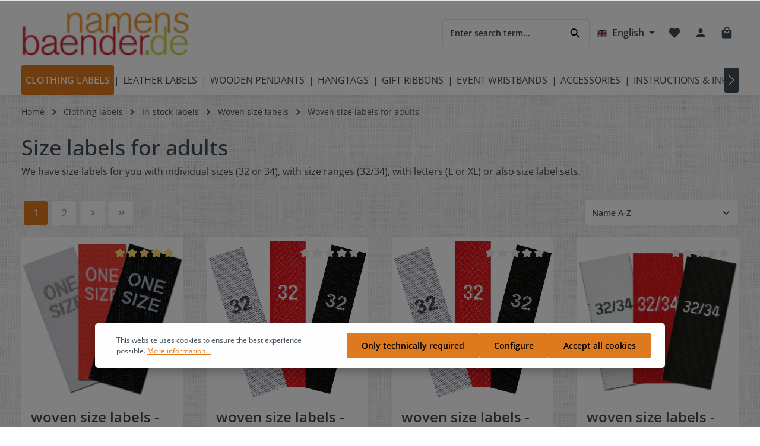

--- FILE ---
content_type: text/html; charset=UTF-8
request_url: https://www.namensbaender.de/en/woven-size-labels-for-adults
body_size: 30352
content:

<!DOCTYPE html>

<html lang="en-GB"
      itemscope="itemscope"
      itemtype="https://schema.org/WebPage">

                            
    <head>
                                    <meta charset="utf-8">
            
                            <meta name="viewport"
                      content="width=device-width, initial-scale=1, shrink-to-fit=no">
            
                                <meta name="author"
                      content="">
                <meta name="robots"
                      content="index,follow">
                <meta name="revisit-after"
                      content="15 days">
                <meta name="keywords"
                      content="woven, size, label, woven size label, adults">
                <meta name="description"
                      content="Size labels woven for you and your friends">
            

        
                        <link rel="alternate" hreflang="fr" href="https://www.namensbaender.de/fr/taille-etiquette-adulte">
                    <link rel="alternate" hreflang="x-default" href="https://www.namensbaender.de/en/woven-size-labels-for-adults">
                    <link rel="alternate" hreflang="en" href="https://www.namensbaender.de/en/woven-size-labels-for-adults">
                    <link rel="alternate" hreflang="de" href="https://www.namensbaender.de/groessenetiketten-fuer-erwachsene-gewebt">
            
                            <meta property="og:url"
                      content="https://www.namensbaender.de/en/woven-size-labels-for-adults">
                <meta property="og:type"
                      content="website">
                <meta property="og:site_name"
                      content="namensbaender.de">
                <meta property="og:title"
                      content="Woven size labels for adult people">
                <meta property="og:description"
                      content="Size labels woven for you and your friends">
                <meta property="og:image"
                      content="https://www.namensbaender.de/media/c2/c0/10/1706514257/namensbaender-logo.jpg">

                <meta name="twitter:card"
                      content="summary">
                <meta name="twitter:site"
                      content="namensbaender.de">
                <meta name="twitter:title"
                      content="Woven size labels for adult people">
                <meta name="twitter:description"
                      content="Size labels woven for you and your friends">
                <meta name="twitter:image"
                      content="https://www.namensbaender.de/media/c2/c0/10/1706514257/namensbaender-logo.jpg">
            
                            <meta itemprop="copyrightHolder"
                      content="namensbaender.de">
                <meta itemprop="copyrightYear"
                      content="">
                <meta itemprop="isFamilyFriendly"
                      content="false">
                <meta itemprop="image"
                      content="https://www.namensbaender.de/media/c2/c0/10/1706514257/namensbaender-logo.jpg">
            
                                                
                    <link rel="shortcut icon"
                  href="https://www.namensbaender.de/media/78/fe/0b/1706514282/favicon.ico">
        
                                    <link rel="apple-touch-icon"
                  sizes="180x180"
                  href="https://www.namensbaender.de/media/78/fe/0b/1706514282/favicon.ico">
                    

    <meta name="theme-color" content="#e07a1f">

                                    <link rel="canonical" href="https://www.namensbaender.de/en/woven-size-labels-for-adults">
                    
                    <title itemprop="name">Woven size labels for adult people</title>
        
                                                                            <link rel="stylesheet"
                      href="https://www.namensbaender.de/theme/2a3add5b12b541fa23e3739ff817767e/css/all.css?1766071144">
                                    

                        <style data-plugin="zenitHorizon">body {
                    background-image: url("https://www.namensbaender.de/media/e1/ea/f8/1707400120/hg-namensbaender.jpg");
                }</style>
            
                        <link rel="stylesheet" type="text/css" href="https://code.jivosite.com/css/69dfed6/omnichannelMenu.widget.css">
            
                
                        <script>
        window.features = {"V6_5_0_0":true,"v6.5.0.0":true,"V6_6_0_0":false,"v6.6.0.0":false,"V6_7_0_0":false,"v6.7.0.0":false,"VUE3":false,"vue3":false,"JOIN_FILTER":false,"join.filter":false,"MEDIA_PATH":false,"media.path":false,"ES_MULTILINGUAL_INDEX":false,"es.multilingual.index":false,"STOCK_HANDLING":false,"stock.handling":false,"ASYNC_THEME_COMPILATION":false,"async.theme.compilation":false};
    </script>
        
                    <script type="text/javascript">
        var _paq = window._paq || [];
    var ironMatomoDataLayer = {
        'matomoUrl': "//analyse.namensbaender.de/",
        'matomoScript': "matomo.js",
        'siteId': "1",
        'cookieDomain': "",
        'startTracking': "3",
        'cookieName': "",
        'cookieValue': "",
        'cookieValueAsRegex': "",
        'requireCookieConsent': "1",
        'track': [],
        'trackLast': [],
    };
            ironMatomoDataLayer.track.push(['requireCookieConsent']);
                                    ironMatomoDataLayer.trackLast.push(['trackPageView']);
    ironMatomoDataLayer.trackLast.push(['enableLinkTracking']);
    ironMatomoDataLayer.trackLast.push(['setTrackerUrl', ironMatomoDataLayer.matomoUrl + 'matomo.php']);
    ironMatomoDataLayer.trackLast.push(['setSiteId', ironMatomoDataLayer.siteId]);
    </script>
                                            
            <script>
                                    window.gtagActive = true;
                    window.gtagURL = 'https://www.googletagmanager.com/gtag/js?id=AW-1070451267';
                    window.controllerName = 'navigation';
                    window.actionName = 'index';
                    window.trackOrders = '1';
                    window.gtagTrackingId = 'AW-1070451267';
                    window.dataLayer = window.dataLayer || [];
                    window.gtagConfig = {
                        'anonymize_ip': '1',
                        'cookie_domain': 'none',
                        'cookie_prefix': '_swag_ga',
                    };

                    function gtag() { dataLayer.push(arguments); }
                            </script>
            
            <script>
            window.dataLayer = window.dataLayer || [];
            function gtag() { dataLayer.push(arguments); }

            (() => {
                const analyticsStorageEnabled = document.cookie.split(';').some((item) => item.trim().includes('google-analytics-enabled=1'));
                const adsEnabled = document.cookie.split(';').some((item) => item.trim().includes('google-ads-enabled=1'));

                // Always set a default consent for consent mode v2
                gtag('consent', 'default', {
                    'ad_user_data': adsEnabled ? 'granted' : 'denied',
                    'ad_storage': adsEnabled ? 'granted' : 'denied',
                    'ad_personalization': adsEnabled ? 'granted' : 'denied',
                    'analytics_storage': analyticsStorageEnabled ? 'granted' : 'denied'
                });
            })();
        </script>
            

                        <script type="text/javascript" async="" src="//code.jivosite.com/script/widget/jG1NNqaIeU"></script>
            
                
                            
        
        
                            
                                                                                                        
                                        


                            
            
                
                                    <script>
                    window.useDefaultCookieConsent = true;
                </script>
                    
                                <script>
                window.activeNavigationId = '91cce58060e84f49bfe576179dc20aea';
                window.router = {
                    'frontend.cart.offcanvas': '/en/checkout/offcanvas',
                    'frontend.cookie.offcanvas': '/en/cookie/offcanvas',
                    'frontend.checkout.finish.page': '/en/checkout/finish',
                    'frontend.checkout.info': '/en/widgets/checkout/info',
                    'frontend.menu.offcanvas': '/en/widgets/menu/offcanvas',
                    'frontend.cms.page': '/en/widgets/cms',
                    'frontend.cms.navigation.page': '/en/widgets/cms/navigation',
                    'frontend.account.addressbook': '/en/widgets/account/address-book',
                    'frontend.country.country-data': '/en/country/country-state-data',
                    'frontend.app-system.generate-token': '/en/app-system/Placeholder/generate-token',
                    };
                window.salesChannelId = 'aa5f7911021e475c9b34d27e3831c203';
            </script>
        
                                <script>
                
                window.breakpoints = {"xs":0,"sm":576,"md":768,"lg":992,"xl":1200};
            </script>
        
                                    <script>
                    window.customerLoggedInState = 0;

                    window.wishlistEnabled = 1;
                </script>
                    
                                <script src="https://www.namensbaender.de/bundles/d3config/assets/jquery-3.5.1.slim.min.js?1766071130"></script>

    
                            <script>
                window.themeAssetsPublicPath = 'https://www.namensbaender.de/theme/d036ea6510e4486aa6efa10170dbdbd0/assets/';
            </script>
        
        
                                                                                                <script type="text/javascript" src="https://www.namensbaender.de/theme/2a3add5b12b541fa23e3739ff817767e/js/all.js?1766071144" defer></script>
                                                        

    
    
    

    
        
        
        
        
    <script>
        window.mollie_javascript_use_shopware = '0'
    </script>

    

    </head>

    <body class="is-ctl-navigation is-act-index has-product-actions has-lbl-floating is-lo-full-width-boxed is-tb-default is-srch-default is-mn-offcanvas-md">

    
                <noscript class="noscript-main">
                
    <div role="alert"
         class="alert alert-info alert-has-icon">
                                                                        
                                                                            
                                    
                <span class="icon icon-info">
                        <svg xmlns="http://www.w3.org/2000/svg" xmlns:xlink="http://www.w3.org/1999/xlink" width="24" height="24" viewBox="0 0 24 24"><defs><path d="M12 7c.5523 0 1 .4477 1 1s-.4477 1-1 1-1-.4477-1-1 .4477-1 1-1zm1 9c0 .5523-.4477 1-1 1s-1-.4477-1-1v-5c0-.5523.4477-1 1-1s1 .4477 1 1v5zm11-4c0 6.6274-5.3726 12-12 12S0 18.6274 0 12 5.3726 0 12 0s12 5.3726 12 12zM12 2C6.4772 2 2 6.4772 2 12s4.4772 10 10 10 10-4.4772 10-10S17.5228 2 12 2z" id="icons-default-info" /></defs><use xlink:href="#icons-default-info" fill="#758CA3" fill-rule="evenodd" /></svg>
        </span>
    

                                                        
                                    
                    <div class="alert-content-container">
                                                    
                                    <div class="alert-content">
                                                    To be able to use the full range of Shopware 6, we recommend activating Javascript in your browser.
                                            </div>
                
                                                                </div>
            </div>
            </noscript>
        

                
    <div class="page-wrapper">

            
                            
                                                                                                                                                                                                                                                                    
                                                                
                                            
                        
                        
                                        
                                                            
                                                                
            
            
            
            
                                                    
                                                                
                                                                                                        
                        
            <header class="header-main header-pos-relative header-two-line header-multi-line-mobile header-logo-left"
                    data-zen-sticky-header="true"
                    data-zen-sticky-header-options="{&quot;viewports&quot;:[&quot;XXL&quot;,&quot;XS&quot;,&quot;SM&quot;,&quot;MD&quot;,&quot;LG&quot;,&quot;XL&quot;],&quot;scrollOffset&quot;:&quot;&quot;,&quot;autoHide&quot;:true}"
                                            data-zen-header-tooltips="true"
                        data-zen-header-tooltips-options="{&quot;tooltipPlacement&quot;:&quot;left&quot;}"
                                >
                <div class="header-inner">
                                                                
                                    
            <div class="nav-header bg-opacity-100">
            <div class="container">
                <div class="header-row row gx-1 align-items-center ">
                                            <div class="header-logo-col col-12 col-md-auto order-1">
                                <div class="header-logo-main">
                    <a class="header-logo-main-link"
               href="/en/"
               title="Go to homepage">
                            
            
            
            
            
            
            
            
            
                        <picture class="header-logo-picture">
                                
                            
                                             <img src="https://www.namensbaender.de/media/c2/c0/10/1706514257/namensbaender-logo.jpg"
                alt="Go to homepage"
                class="img-fluid header-logo-main-img">
                        </picture>
                
            </a>
            </div>
                        </div>
                    
                    
                                                                        <div class="header-top-bar-col d-none d-lg-flex col-auto order-lg-3">
                                <div class="row g-0">
                                                                                            
            <div class="top-bar-nav-item top-bar-language">
                            <form method="post"
                      action="/en/checkout/language"
                      class="language-form"
                      data-form-auto-submit="true">

                            
            
    <div class="languages-menu dropdown">
        <button class="btn dropdown-toggle top-bar-nav-btn"
            type="button"
            id="languagesDropdown-top-bar"
            data-bs-toggle="dropdown"
            aria-haspopup="true"
            aria-expanded="false">

                            <div class="top-bar-list-icon language-flag country-gb language-en"></div>
            
                            <span class="top-bar-nav-text">English</span>
                    </button>
                    <div class="top-bar-list dropdown-menu dropdown-menu-end"
                 aria-labelledby="languagesDropdown-top-bar">
                                    <div class="top-bar-list-item dropdown-item"
                         title="">

                                                                                                            
                            <label class="top-bar-list-label"
                                   for="top-bar-2fbb5fe2e29a4d70aa5854ce7ce3e20b">
                                <input id="top-bar-2fbb5fe2e29a4d70aa5854ce7ce3e20b"
                                       class="top-bar-list-radio"
                                       value="2fbb5fe2e29a4d70aa5854ce7ce3e20b"
                                       name="languageId"
                                       type="radio"
                                    >

                                                                    <div class="top-bar-list-icon language-flag country-de language-de"></div>
                                
                                                                    Deutsch
                                                            </label>
                                            </div>
                                    <div class="top-bar-list-item dropdown-item item-checked"
                         title="">

                                                                                                            
                            <label class="top-bar-list-label"
                                   for="top-bar-84524e6573074b89b63e85c31dedaca0">
                                <input id="top-bar-84524e6573074b89b63e85c31dedaca0"
                                       class="top-bar-list-radio"
                                       value="84524e6573074b89b63e85c31dedaca0"
                                       name="languageId"
                                       type="radio"
                                     checked>

                                                                    <div class="top-bar-list-icon language-flag country-gb language-en"></div>
                                
                                                                    English
                                                            </label>
                                            </div>
                                    <div class="top-bar-list-item dropdown-item"
                         title="">

                                                                                                            
                            <label class="top-bar-list-label"
                                   for="top-bar-f5cfb66fa3b54ca89b9b57ad78399f0e">
                                <input id="top-bar-f5cfb66fa3b54ca89b9b57ad78399f0e"
                                       class="top-bar-list-radio"
                                       value="f5cfb66fa3b54ca89b9b57ad78399f0e"
                                       name="languageId"
                                       type="radio"
                                    >

                                                                    <div class="top-bar-list-icon language-flag country-fr language-fr"></div>
                                
                                                                    Französisch
                                                            </label>
                                            </div>
                            </div>
            </div>

    <input name="redirectTo" type="hidden" value="frontend.navigation.page">

            <input name="redirectParameters[_httpCache]" type="hidden" value="1">
            <input name="redirectParameters[navigationId]" type="hidden" value="91cce58060e84f49bfe576179dc20aea">
                    </form>
                    </div>
                                        
                                                                                            
                                        
                                                                                                                    
                                                                                                    
                                                                                                                </div>
                            </div>
                                            
                                            <div class="header-menu-button col-auto d-lg-none order-2 order-md-3"
                             data-zen-tooltip-title="Menu">
                                                                    <button
                                            class="btn nav-main-toggle-btn header-actions-btn"
                                            type="button"
                                                                                                                                        data-offcanvas-menu="true"
                                                                                        aria-label="Menu"
                                        >
                                                                                                                    
                                                
                <span class="icon icon-stack">
                        <svg xmlns="http://www.w3.org/2000/svg" xmlns:xlink="http://www.w3.org/1999/xlink" version="1.1" width="32" height="32" viewBox="0 0 32 32"><defs><path d="M4 8.667h24v2.688h-24v-2.688zM4 17.979v-2.625h24v2.625h-24zM4 24.667v-2.688h24v2.688h-24z" id="icons-material-stack" /></defs><use xlink:href="#icons-material-stack" fill-rule="evenodd" /></svg>
        </span>
    

                                                                                        </button>
                                    
                        </div>
                    
                                                                        <div class="header-search-col col-12 col-sm-auto order-4 order-sm-2 ms-auto">

                                
                                
    <div class="collapse"
         id="searchCollapse">
        <div class="header-search">
                            <form action="/en/search"
                      method="get"
                                                                      data-search-form="true"
                                                                  data-search-widget-options='{&quot;searchWidgetMinChars&quot;:2}'
                      data-url="/en/suggest?search="
                      class="header-search-form">
                                            <div class="input-group">
                                                            <input type="search"
                                       name="search"
                                       class="form-control header-search-input"
                                       autocomplete="off"
                                       autocapitalize="off"
                                       placeholder="Enter search term..."
                                       aria-label="Enter search term..."
                                       value=""
                                >
                            
                                                            <button type="submit"
                                        class="btn header-search-btn"
                                        aria-label="Search">
                                    <span class="header-search-icon">
                                                                
                                                
                <span class="icon icon-search">
                        <svg xmlns="http://www.w3.org/2000/svg" xmlns:xlink="http://www.w3.org/1999/xlink" version="1.1" width="32" height="32" viewBox="0 0 32 32"><defs><path d="M12.688 19.354c3.313 0 6-2.688 6-6s-2.688-6-6-6-6 2.688-6 6 2.688 6 6 6zM20.688 19.354l6.625 6.625-2 2-6.625-6.625v-1.063l-0.375-0.375c-1.5 1.313-3.5 2.063-5.625 2.063-4.813 0-8.688-3.813-8.688-8.625s3.875-8.688 8.688-8.688 8.625 3.875 8.625 8.688c0 2.125-0.75 4.125-2.063 5.625l0.375 0.375h1.063z" id="icons-material-search" /></defs><use xlink:href="#icons-material-search" fill-rule="evenodd" /></svg>
        </span>
    

                                        </span>
                                </button>
                                                    </div>
                                    </form>
                    </div>
    </div>
                            </div>
                                            
                                            <div class="header-actions-col col-auto order-3 ms-auto ms-sm-0">
                            <div class="row gx-1 justify-content-end">
                                                                    <div class="col-auto d-sm-none">
                                        <div class="search-toggle"
                                             data-zen-tooltip-title="Search">
                                            <button class="btn header-actions-btn search-toggle-btn js-search-toggle-btn collapsed"
                                                    type="button"
                                                                                                            data-bs-toggle="collapse"
                                                        data-bs-target="#searchCollapse"
                                                        aria-expanded="false"
                                                        aria-controls="searchCollapse"
                                                                                                        aria-label="Search">
                                                                        
                                                
                <span class="icon icon-search">
                        <svg xmlns="http://www.w3.org/2000/svg" xmlns:xlink="http://www.w3.org/1999/xlink" version="1.1" width="32" height="32" viewBox="0 0 32 32"><use xlink:href="#icons-material-search" fill-rule="evenodd" /></svg>
        </span>
    

                                                                            
                                                
                <span class="icon icon-x icon-search-close d-none">
                        <svg xmlns="http://www.w3.org/2000/svg" xmlns:xlink="http://www.w3.org/1999/xlink" version="1.1" width="32" height="32" viewBox="0 0 32 32"><defs><path d="M25.313 9.229l-7.438 7.438 7.438 7.438-1.875 1.875-7.438-7.438-7.438 7.438-1.875-1.875 7.438-7.438-7.438-7.438 1.875-1.875 7.438 7.438 7.438-7.438z" id="icons-material-x" /></defs><use xlink:href="#icons-material-x" fill-rule="evenodd" /></svg>
        </span>
    

                                                </button>
                                        </div>
                                    </div>
                                
                                                                                                            <div class="col-auto">
                                            <div class="header-wishlist"
                                                 data-zen-tooltip-title="Wishlist">
                                                <a class="btn header-wishlist-btn header-actions-btn"
                                                   href="/en/wishlist"
                                                   title="Wishlist"
                                                   aria-label="Wishlist">
                                                        
            <span class="header-wishlist-icon">
                                    
                                                
                <span class="icon icon-heart">
                        <svg xmlns="http://www.w3.org/2000/svg" xmlns:xlink="http://www.w3.org/1999/xlink" version="1.1" width="32" height="32" viewBox="0 0 32 32"><defs><path d="M16 29.104l-1.938-1.75c-6.875-6.25-11.375-10.313-11.375-15.375 0-4.125 3.188-7.313 7.313-7.313 2.313 0 4.563 1.125 6 2.813 1.438-1.688 3.688-2.813 6-2.813 4.125 0 7.313 3.188 7.313 7.313 0 5.063-4.5 9.188-11.375 15.438z" id="icons-material-heart" /></defs><use xlink:href="#icons-material-heart" fill-rule="evenodd" /></svg>
        </span>
    

            </span>
    
    
    
        <span class="badge header-wishlist-badge"
          id="wishlist-basket"
          data-wishlist-storage="true"
          data-wishlist-storage-options="{&quot;listPath&quot;:&quot;\/en\/wishlist\/list&quot;,&quot;mergePath&quot;:&quot;\/en\/wishlist\/merge&quot;,&quot;pageletPath&quot;:&quot;\/en\/wishlist\/merge\/pagelet&quot;}"
          data-wishlist-widget="true"
          data-wishlist-widget-options="{&quot;showCounter&quot;:true}"
    ></span>
                                                </a>
                                            </div>
                                        </div>
                                                                    
                                                                    <div class="col-auto">
                                        <div class="account-menu"
                                             data-zen-tooltip-title="Your account">
                                                <div class="dropdown">
            <button class="btn account-menu-btn header-actions-btn"
            type="button"
            id="accountWidget"
                            data-offcanvas-account-menu="true"
                    data-bs-toggle="dropdown"
            aria-haspopup="true"
            aria-expanded="false"
            aria-label="Your account"
            title="Your account">
                                
                                                
                <span class="icon icon-avatar">
                        <svg xmlns="http://www.w3.org/2000/svg" xmlns:xlink="http://www.w3.org/1999/xlink" version="1.1" width="32" height="32" viewBox="0 0 32 32"><defs><path d="M16 19.354c3.563 0 10.688 1.75 10.688 5.313v2.688h-21.375v-2.688c0-3.563 7.125-5.313 10.688-5.313zM16 16.667c-2.938 0-5.313-2.375-5.313-5.313s2.375-5.375 5.313-5.375 5.313 2.438 5.313 5.375-2.375 5.313-5.313 5.313z" id="icons-material-avatar" /></defs><use xlink:href="#icons-material-avatar" fill-rule="evenodd" /></svg>
        </span>
    

    
                    </button>

                <div class="dropdown-menu dropdown-menu-end account-menu-dropdown shadow js-account-menu-dropdown"
         aria-labelledby="accountWidget">
        

        
            <div class="offcanvas-header">
                <button class="btn offcanvas-close js-offcanvas-close">
                                            
                                                
                <span class="icon icon-x icon-md">
                        <svg xmlns="http://www.w3.org/2000/svg" xmlns:xlink="http://www.w3.org/1999/xlink" version="1.1" width="32" height="32" viewBox="0 0 32 32"><use xlink:href="#icons-material-x" fill-rule="evenodd" /></svg>
        </span>
    

            
        <span class="offcanvas-title">
                    </span>
    </button>
        </div>
    
            <div class="offcanvas-body">
                <div class="account-menu">
                                    <div class="dropdown-header account-menu-header">
                    Your account
                </div>
                    
                                    <div class="account-menu-login">
                                            <a href="/en/account/login"
                           title="Log in"
                           class="btn btn-primary account-menu-login-button">
                            Log in
                        </a>
                    
                                            <div class="account-menu-register">
                            or <a href="/en/account/login"
                                                                            title="Sign up">sign up</a>
                        </div>
                                    </div>
                    
                    <div class="account-menu-links">
                    <div class="header-account-menu">
        <div class="card account-menu-inner">
                                        
                                                <div class="list-group list-group-flush account-aside-list-group">
                        
                                                                <a href="/en/account"
                                   title="Overview"
                                   class="list-group-item list-group-item-action account-aside-item">
                                    Overview
                                </a>
                            
                                                            <a href="/en/account/profile"
                                   title="Your profile"
                                   class="list-group-item list-group-item-action account-aside-item">
                                    Your profile
                                </a>
                            
                                                            <a href="/en/account/address"
                                   title="Addresses"
                                   class="list-group-item list-group-item-action account-aside-item">
                                    Addresses
                                </a>
                            
                                                            <a href="/en/account/payment"
                                   title="Payment methods"
                                   class="list-group-item list-group-item-action account-aside-item">
                                    Payment methods
                                </a>
                            
                                                            <a href="/en/account/order"
                                   title="Orders"
                                   class="list-group-item list-group-item-action account-aside-item">
                                    Orders
                                </a>
                                                    

    
                    </div>
                            
                                                </div>
    </div>
            </div>
            </div>
        </div>
        </div>
    </div>
                                        </div>
                                    </div>
                                
                                                                    <div class="col-auto">
                                        <div class="header-cart"
                                                                                                                                           data-offcanvas-cart="true"
                                                                                          data-zen-tooltip-title="Shopping cart">
                                            <a class="btn header-cart-btn header-actions-btn"
                                               href="/en/checkout/cart"
                                               data-cart-widget="true"
                                               title="Shopping cart"
                                               aria-label="Shopping cart">
                                                    <span class="header-cart-icon">
                                
                                                
                <span class="icon icon-bag">
                        <svg xmlns="http://www.w3.org/2000/svg" xmlns:xlink="http://www.w3.org/1999/xlink" version="1.1" width="32" height="32" viewBox="0 0 32 32"><defs><path d="M16 17.979c3.688 0 6.688-2.938 6.688-6.625h-2.688c0 2.188-1.813 4-4 4s-4-1.813-4-4h-2.688c0 3.688 3 6.625 6.688 6.625zM16 4.667c-2.188 0-4 1.813-4 4h8c0-2.188-1.813-4-4-4zM25.313 8.667c1.438 0 2.688 1.25 2.688 2.688v16c0 1.438-1.25 2.625-2.688 2.625h-18.625c-1.438 0-2.688-1.188-2.688-2.625v-16c0-1.438 1.25-2.688 2.688-2.688h2.625c0-3.688 3-6.688 6.688-6.688s6.688 3 6.688 6.688h2.625z" id="icons-material-bag" /></defs><use xlink:href="#icons-material-bag" fill-rule="evenodd" /></svg>
        </span>
    

        </span>
        <span class="header-cart-total">
        €0.00*
    </span>
                                            </a>
                                        </div>
                                    </div>
                                
                                                                                                                                                                                                                                                                                                                                
                                    
                                                                                                </div>
                        </div>
                                    </div>
            </div>

                                                </div>
    
                    
                                                                                            <div class="nav-main nav-main-scroller bg-opacity-100">
                                                                        <div class="main-navigation"
         id="mainNavigation"
                    data-flyout-menu="true"
                            data-zen-nav-scroller="true"
            >

                    <div class="container">
                                    <nav class="nav main-navigation-menu"
                        itemscope="itemscope"
                        itemtype="http://schema.org/SiteNavigationElement">
                        
                            
                                                    
                                                                                            
                                    
    
                                        
                            <a class="nav-link main-navigation-link active"
           href="https://www.namensbaender.de/en/clothing-labels"
           itemprop="url"
                                                                data-flyout-menu-trigger="f467958f559d45e5987e42586e18df4b"
                                        >

                                <div class="main-navigation-link-text has-children" data-hover="Clothing labels">
                    <span class="main-navigation-link-name" data-hover="Clothing labels" itemprop="name">Clothing labels</span>

                                                                                                
                    
                                                                                                    
                                    </div>
            </a>
        
                                    
                                                                                                    
                                    
    
                                            <div class="main-navigation-divider" aria-hidden="true"></div>
                        
                            <a class="nav-link main-navigation-link"
           href="https://www.namensbaender.de/en/leather-labels"
           itemprop="url"
                                                                data-flyout-menu-trigger="46b36d75275a476f8ed38f66c3b79028"
                                        >

                                <div class="main-navigation-link-text has-children" data-hover="Leather labels">
                    <span class="main-navigation-link-name" data-hover="Leather labels" itemprop="name">Leather labels</span>

                                                                                                
                    
                                                                                                    
                                    </div>
            </a>
        
                                    
                                                                                                    
                                    
    
                                            <div class="main-navigation-divider" aria-hidden="true"></div>
                        
                            <a class="nav-link main-navigation-link"
           href="https://www.namensbaender.de/en/wooden-pendants"
           itemprop="url"
                                                                data-flyout-menu-trigger="f19a407df16645fda2dd6d7c370fcc64"
                                        >

                                <div class="main-navigation-link-text has-children" data-hover="Wooden pendants">
                    <span class="main-navigation-link-name" data-hover="Wooden pendants" itemprop="name">Wooden pendants</span>

                                                                                                
                    
                                                                                                    
                                    </div>
            </a>
        
                                    
                                                                                                    
                                    
    
                                            <div class="main-navigation-divider" aria-hidden="true"></div>
                        
                            <a class="nav-link main-navigation-link"
           href="https://www.namensbaender.de/en/hangtags"
           itemprop="url"
                                                                data-flyout-menu-trigger="e2a5f39f4fb7487282c9d3c997bd2eaf"
                                        >

                                <div class="main-navigation-link-text has-children" data-hover="Hangtags">
                    <span class="main-navigation-link-name" data-hover="Hangtags" itemprop="name">Hangtags</span>

                                                                                                
                    
                                                                                                    
                                    </div>
            </a>
        
                                    
                                                                                                    
                                    
    
                                            <div class="main-navigation-divider" aria-hidden="true"></div>
                        
                            <a class="nav-link main-navigation-link"
           href="https://www.namensbaender.de/en/gift-ribbons"
           itemprop="url"
                                                                data-flyout-menu-trigger="6a7cba685dab4cd6af8f93ef44efd0c5"
                                        >

                                <div class="main-navigation-link-text has-children" data-hover="Gift ribbons">
                    <span class="main-navigation-link-name" data-hover="Gift ribbons" itemprop="name">Gift ribbons</span>

                                                                                                
                    
                                                                                                    
                                    </div>
            </a>
        
                                    
                                                                                                    
                                    
    
                                            <div class="main-navigation-divider" aria-hidden="true"></div>
                        
                            <a class="nav-link main-navigation-link"
           href="https://www.namensbaender.de/en/event-wristbands"
           itemprop="url"
                                                                data-flyout-menu-trigger="49f13d80a8104361a65e74b6535a9b63"
                                        >

                                <div class="main-navigation-link-text has-children" data-hover="Event wristbands">
                    <span class="main-navigation-link-name" data-hover="Event wristbands" itemprop="name">Event wristbands</span>

                                                                                                
                    
                                                                                                    
                                    </div>
            </a>
        
                                    
                                                                                                    
                                    
    
                                            <div class="main-navigation-divider" aria-hidden="true"></div>
                        
                            <a class="nav-link main-navigation-link"
           href="https://www.namensbaender.de/en/sewing-accessories"
           itemprop="url"
                                                                data-flyout-menu-trigger="a3aec0ee6d984f6f8d1cfc0a7513e13b"
                                        >

                                <div class="main-navigation-link-text has-children" data-hover="Accessories">
                    <span class="main-navigation-link-name" data-hover="Accessories" itemprop="name">Accessories</span>

                                                                                                
                    
                                                                                                    
                                    </div>
            </a>
        
                                    
                                                                                                    
                                    
    
                                            <div class="main-navigation-divider" aria-hidden="true"></div>
                        
                            <a class="nav-link main-navigation-link"
           href="https://www.namensbaender.de/en/info-instructions"
           itemprop="url"
                                                                data-flyout-menu-trigger="b8d561e44a5046d68fc1bf0de6bf87fd"
                                        >

                                <div class="main-navigation-link-text has-children" data-hover="Instructions &amp; Information">
                    <span class="main-navigation-link-name" data-hover="Instructions &amp; Information" itemprop="name">Instructions &amp; Information</span>

                                                                                                
                    
                                                                                                    
                                    </div>
            </a>
        
                                    
                                                                                </nav>
                

                                                                                        <div class="main-navigation-scroller-controls-prev">
                                                                                            
                                    
                <span class="icon icon-arrow-head-left icon-xs">
                        <svg xmlns="http://www.w3.org/2000/svg" xmlns:xlink="http://www.w3.org/1999/xlink" width="24" height="24" viewBox="0 0 24 24"><defs><path id="icons-default-arrow-head-left" d="m12.5 7.9142 10.2929 10.293c.3905.3904 1.0237.3904 1.4142 0 .3905-.3906.3905-1.0238 0-1.4143l-11-11c-.3905-.3905-1.0237-.3905-1.4142 0l-11 11c-.3905.3905-.3905 1.0237 0 1.4142.3905.3905 1.0237.3905 1.4142 0L12.5 7.9142z" /></defs><use transform="matrix(0 1 1 0 .5 -.5)" xlink:href="#icons-default-arrow-head-left" fill="#758CA3" fill-rule="evenodd" /></svg>
        </span>
    

                                                                </div>
                                                                            <div class="main-navigation-scroller-controls-next">
                                                                                            
                                    
                <span class="icon icon-arrow-head-right icon-xs">
                        <svg xmlns="http://www.w3.org/2000/svg" xmlns:xlink="http://www.w3.org/1999/xlink" width="24" height="24" viewBox="0 0 24 24"><defs><path id="icons-default-arrow-head-right" d="m11.5 7.9142 10.2929 10.293c.3905.3904 1.0237.3904 1.4142 0 .3905-.3906.3905-1.0238 0-1.4143l-11-11c-.3905-.3905-1.0237-.3905-1.4142 0l-11 11c-.3905.3905-.3905 1.0237 0 1.4142.3905.3905 1.0237.3905 1.4142 0L11.5 7.9142z" /></defs><use transform="rotate(90 11.5 12)" xlink:href="#icons-default-arrow-head-right" fill="#758CA3" fill-rule="evenodd" /></svg>
        </span>
    

                                                                </div>
                                                                        </div>
        
                                                                                                                                                                                                                                                                                                                                                                                                                                                                                                                                                                            
                                                <div class="navigation-flyouts">
                                                                                                                            
            <div class="navigation-flyout"
             data-flyout-menu-id="f467958f559d45e5987e42586e18df4b">

                        <div class="navigation-flyout-inner">
                <div class="container">
                                                                                                        <div class="row navigation-flyout-bar">
                            <div class="col">
                    <div class="navigation-flyout-category-link">
                                                                                    <a class="nav-link"
                                   href="https://www.namensbaender.de/en/clothing-labels"
                                   itemprop="url"
                                   title="Clothing labels">
                                                                            Show all Clothing labels
                                                                
    
                <span class="icon icon-arrow-right icon-primary">
                        <svg xmlns="http://www.w3.org/2000/svg" xmlns:xlink="http://www.w3.org/1999/xlink" width="16" height="16" viewBox="0 0 16 16"><defs><path id="icons-solid-arrow-right" d="M6.7071 6.2929c-.3905-.3905-1.0237-.3905-1.4142 0-.3905.3905-.3905 1.0237 0 1.4142l3 3c.3905.3905 1.0237.3905 1.4142 0l3-3c.3905-.3905.3905-1.0237 0-1.4142-.3905-.3905-1.0237-.3905-1.4142 0L9 8.5858l-2.2929-2.293z" /></defs><use transform="rotate(-90 9 8.5)" xlink:href="#icons-solid-arrow-right" fill="#758CA3" fill-rule="evenodd" /></svg>
        </span>
    

                                                                        </a>
                                                                        </div>
                </div>
            
                            <div class="col-auto">
                    <div class="navigation-flyout-close js-close-flyout-menu">
                                                                                                            
                                                
                <span class="icon icon-x">
                        <svg xmlns="http://www.w3.org/2000/svg" xmlns:xlink="http://www.w3.org/1999/xlink" version="1.1" width="32" height="32" viewBox="0 0 32 32"><use xlink:href="#icons-material-x" fill-rule="evenodd" /></svg>
        </span>
    

                                                                            </div>
                </div>
                    </div>
    
    
            <div class="row navigation-flyout-content">
                <div class="col-8 col-xl-9">
        <div class="navigation-flyout-categories">
                                            
                    
    
    <div class="row navigation-flyout-categories is-level-0">
                                            
                    
            
    <div class="col-4 navigation-flyout-col">
                                    <a class="nav-item nav-link navigation-flyout-link is-level-0"
                   href="https://www.namensbaender.de/en/personalised-clothing-labels"
                   itemprop="url"
                                      title="Personalised clothing labels">
                    <span itemprop="name">Personalised clothing labels</span>

                                                            </a>
                    
                                                                
        
    
    <div class="navigation-flyout-categories is-level-1">
                                            
                    
            
    <div class="navigation-flyout-col">
                                    <a class="nav-item nav-link navigation-flyout-link is-level-1"
                   href="https://www.namensbaender.de/en/clothing-labels-woven-personalised"
                   itemprop="url"
                                      title="Woven clothing labels personalised">
                    <span itemprop="name">Woven clothing labels personalised</span>

                                                            </a>
                    
                                                    
    </div>
                                            
                    
            
    <div class="navigation-flyout-col">
                                    <a class="nav-item nav-link navigation-flyout-link is-level-1"
                   href="https://www.namensbaender.de/en/woven-labels-sparkling-text"
                   itemprop="url"
                                      title="Woven labels with sparkling text">
                    <span itemprop="name">Woven labels with sparkling text</span>

                                                            </a>
                    
                                                    
    </div>
                                            
                    
            
    <div class="navigation-flyout-col">
                                    <a class="nav-item nav-link navigation-flyout-link is-level-1"
                   href="https://www.namensbaender.de/en/printed-labels-satin-personalised"
                   itemprop="url"
                                      title="Printed satin labels personalised">
                    <span itemprop="name">Printed satin labels personalised</span>

                                                            </a>
                    
                                                    
    </div>
                                            
                    
            
    <div class="navigation-flyout-col">
                                    <a class="nav-item nav-link navigation-flyout-link is-level-1"
                   href="https://www.namensbaender.de/en/multicolor-labels"
                   itemprop="url"
                                      title="Printed multicolor labels">
                    <span itemprop="name">Printed multicolor labels</span>

                                                            </a>
                    
                                                    
    </div>
            </div>
                                            
    </div>
                                            
                    
            
    <div class="col-4 navigation-flyout-col">
                                    <a class="nav-item nav-link navigation-flyout-link is-level-0"
                   href="https://www.namensbaender.de/en/printed-cotton-labels"
                   itemprop="url"
                                      title="Printed cotton labels">
                    <span itemprop="name">Printed cotton labels</span>

                                                            </a>
                    
                                                                
        
    
    <div class="navigation-flyout-categories is-level-1">
            </div>
                                            
    </div>
                                            
                    
            
    <div class="col-4 navigation-flyout-col">
                                    <a class="nav-item nav-link navigation-flyout-link is-level-0"
                   href="https://www.namensbaender.de/en/clothing-labels/care-labels/"
                   itemprop="url"
                                      title="Care labels">
                    <span itemprop="name">Care labels</span>

                                                            </a>
                    
                                                                
        
    
    <div class="navigation-flyout-categories is-level-1">
                                            
                    
            
    <div class="navigation-flyout-col">
                                    <a class="nav-item nav-link navigation-flyout-link is-level-1"
                   href="https://www.namensbaender.de/en/care-labels-woven"
                   itemprop="url"
                                      title="Woven care labels">
                    <span itemprop="name">Woven care labels</span>

                                                            </a>
                    
                                                    
    </div>
                                            
                    
            
    <div class="navigation-flyout-col">
                                    <a class="nav-item nav-link navigation-flyout-link is-level-1"
                   href="https://www.namensbaender.de/en/satin-care-labels-extra-large"
                   itemprop="url"
                                      title="Satin care labels extra large">
                    <span itemprop="name">Satin care labels extra large</span>

                                                            </a>
                    
                                                    
    </div>
                                            
                    
            
    <div class="navigation-flyout-col">
                                    <a class="nav-item nav-link navigation-flyout-link is-level-1"
                   href="https://www.namensbaender.de/en/printed-satin-care-labels"
                   itemprop="url"
                                      title="Printed satin care labels">
                    <span itemprop="name">Printed satin care labels</span>

                                                            </a>
                    
                                                    
    </div>
            </div>
                                            
    </div>
                                            
                    
            
    <div class="col-4 navigation-flyout-col">
                                    <a class="nav-item nav-link navigation-flyout-link is-level-0"
                   href="https://www.namensbaender.de/en/customised-clothing-labels"
                   itemprop="url"
                                      title="Customised clothing labels">
                    <span itemprop="name">Customised clothing labels</span>

                                                            </a>
                    
                                                                
        
    
    <div class="navigation-flyout-categories is-level-1">
                                            
                    
            
    <div class="navigation-flyout-col">
                                    <a class="nav-item nav-link navigation-flyout-link is-level-1"
                   href="https://www.namensbaender.de/en/woven-clothing-labels-with-your-logo"
                   itemprop="url"
                                      title="Woven clothing labels with your logo">
                    <span itemprop="name">Woven clothing labels with your logo</span>

                                                            </a>
                    
                                                    
    </div>
                                            
                    
            
    <div class="navigation-flyout-col">
                                    <a class="nav-item nav-link navigation-flyout-link is-level-1"
                   href="https://www.namensbaender.de/en/printed-satin-clothing-labels-with-your-logo"
                   itemprop="url"
                                      title="Printed satin clothing labels with your logo">
                    <span itemprop="name">Printed satin clothing labels with your logo</span>

                                                            </a>
                    
                                                    
    </div>
            </div>
                                            
    </div>
                                            
                    
            
    <div class="col-4 navigation-flyout-col">
                                    <a class="nav-item nav-link navigation-flyout-link is-level-0 active"
                   href="https://www.namensbaender.de/en/in-stock-labels"
                   itemprop="url"
                                      title="In-stock labels">
                    <span itemprop="name">In-stock labels</span>

                                                            </a>
                    
                                                                
        
    
    <div class="navigation-flyout-categories is-level-1">
                                            
                    
            
    <div class="navigation-flyout-col">
                                    <a class="nav-item nav-link navigation-flyout-link is-level-1 active"
                   href="https://www.namensbaender.de/en/woven-size-labels"
                   itemprop="url"
                                      title="Woven size labels">
                    <span itemprop="name">Woven size labels</span>

                                                            </a>
                    
                                                    
    </div>
                                            
                    
            
    <div class="navigation-flyout-col">
                                    <a class="nav-item nav-link navigation-flyout-link is-level-1"
                   href="https://www.namensbaender.de/en/woven-labels-with-design"
                   itemprop="url"
                                      title="Woven labels with design">
                    <span itemprop="name">Woven labels with design</span>

                                                            </a>
                    
                                                    
    </div>
                                            
                    
            
    <div class="navigation-flyout-col">
                                    <a class="nav-item nav-link navigation-flyout-link is-level-1"
                   href="https://www.namensbaender.de/en/woven-write-on-labels"
                   itemprop="url"
                                      title="Woven write-on labels">
                    <span itemprop="name">Woven write-on labels</span>

                                                            </a>
                    
                                                    
    </div>
                                            
                    
            
    <div class="navigation-flyout-col">
                                    <a class="nav-item nav-link navigation-flyout-link is-level-1"
                   href="https://www.namensbaender.de/en/textile-marker-kreul-black-1-piece"
                   itemprop="url"
                                      title="Textile marker">
                    <span itemprop="name">Textile marker</span>

                                                            </a>
                    
                                                    
    </div>
                                            
                    
            
    <div class="navigation-flyout-col">
                                    <a class="nav-item nav-link navigation-flyout-link is-level-1"
                   href="https://www.namensbaender.de/en/iron-on-numbers-for-advent-calendars"
                   itemprop="url"
                                      title="Iron-on numbers for advent calendars">
                    <span itemprop="name">Iron-on numbers for advent calendars</span>

                                                            </a>
                    
                                                    
    </div>
            </div>
                                            
    </div>
                                            
                    
            
    <div class="col-4 navigation-flyout-col">
                                    <a class="nav-item nav-link navigation-flyout-link is-level-0"
                   href="https://www.namensbaender.de/en/textile-labels-sorted-by-topics"
                   itemprop="url"
                                      title="Textile labels sorted by topics">
                    <span itemprop="name">Textile labels sorted by topics</span>

                                                            </a>
                    
                                                                
        
    
    <div class="navigation-flyout-categories is-level-1">
                                            
                    
            
    <div class="navigation-flyout-col">
                                    <a class="nav-item nav-link navigation-flyout-link is-level-1"
                   href="https://www.namensbaender.de/en/iron-on-labels"
                   itemprop="url"
                                      title="Iron-on labels">
                    <span itemprop="name">Iron-on labels</span>

                                                            </a>
                    
                                                    
    </div>
                                            
                    
            
    <div class="navigation-flyout-col">
                                    <a class="nav-item nav-link navigation-flyout-link is-level-1"
                   href="https://www.namensbaender.de/en/sew-in-labels"
                   itemprop="url"
                                      title="Sew-in labels">
                    <span itemprop="name">Sew-in labels</span>

                                                            </a>
                    
                                                    
    </div>
                                            
                    
            
    <div class="navigation-flyout-col">
                                    <a class="nav-item nav-link navigation-flyout-link is-level-1"
                   href="https://www.namensbaender.de/en/textile-labels-at-a-glance"
                   itemprop="url"
                                      title="Textile labels at a glance">
                    <span itemprop="name">Textile labels at a glance</span>

                                                            </a>
                    
                                                    
    </div>
                                            
                    
            
    <div class="navigation-flyout-col">
                                    <a class="nav-item nav-link navigation-flyout-link is-level-1"
                   href="https://www.namensbaender.de/en/textile-labels-for-various-occasions"
                   itemprop="url"
                                      title="Clothing labels for various occasions">
                    <span itemprop="name">Clothing labels for various occasions</span>

                                                            </a>
                    
                                                    
    </div>
                                            
                    
            
    <div class="navigation-flyout-col">
                                    <a class="nav-item nav-link navigation-flyout-link is-level-1"
                   href="https://www.namensbaender.de/en/textile-labels-for-children"
                   itemprop="url"
                                      title="Textile labels for children ">
                    <span itemprop="name">Textile labels for children </span>

                                                            </a>
                    
                                                    
    </div>
            </div>
                                            
    </div>
            </div>
                        
        </div>
    </div>

                                                        <div class="col-4 col-xl-3">
                    <div class="navigation-flyout-teaser">
                            
                    
    <a class="navigation-flyout-teaser-image-container"
       href="https://www.namensbaender.de/en/clothing-labels"
              title="Clothing labels">
                            
                        
                        
    
    
    
        
                
        
                
                    
            <img src="https://www.namensbaender.de/media/a3/f3/2b/1724241859/Textiletiketten500x500px_%281%29.jpg"                             srcset="https://www.namensbaender.de/thumbnail/a3/f3/2b/1724241859/Textiletiketten500x500px_%281%29_800x800.jpg 800w, https://www.namensbaender.de/thumbnail/a3/f3/2b/1724241859/Textiletiketten500x500px_%281%29_1920x1920.jpg 1920w, https://www.namensbaender.de/thumbnail/a3/f3/2b/1724241859/Textiletiketten500x500px_%281%29_400x400.jpg 400w"                                 sizes="310px"
                                         class="navigation-flyout-teaser-image" data-object-fit="cover" loading="lazy"        />
        </a>
                    </div>
                </div>
                            
            </div>
                                                    
                </div>
            </div>
        </div>
                                                                                                                                        
            <div class="navigation-flyout"
             data-flyout-menu-id="46b36d75275a476f8ed38f66c3b79028">

                        <div class="navigation-flyout-inner">
                <div class="container">
                                                                                                        <div class="row navigation-flyout-bar">
                            <div class="col">
                    <div class="navigation-flyout-category-link">
                                                                                    <a class="nav-link"
                                   href="https://www.namensbaender.de/en/leather-labels"
                                   itemprop="url"
                                   title="Leather labels">
                                                                            Show all Leather labels
                                                                
    
                <span class="icon icon-arrow-right icon-primary">
                        <svg xmlns="http://www.w3.org/2000/svg" xmlns:xlink="http://www.w3.org/1999/xlink" width="16" height="16" viewBox="0 0 16 16"><use transform="rotate(-90 9 8.5)" xlink:href="#icons-solid-arrow-right" fill="#758CA3" fill-rule="evenodd" /></svg>
        </span>
    

                                                                        </a>
                                                                        </div>
                </div>
            
                            <div class="col-auto">
                    <div class="navigation-flyout-close js-close-flyout-menu">
                                                                                                            
                                                
                <span class="icon icon-x">
                        <svg xmlns="http://www.w3.org/2000/svg" xmlns:xlink="http://www.w3.org/1999/xlink" version="1.1" width="32" height="32" viewBox="0 0 32 32"><use xlink:href="#icons-material-x" fill-rule="evenodd" /></svg>
        </span>
    

                                                                            </div>
                </div>
                    </div>
    
    
            <div class="row navigation-flyout-content">
                <div class="col-8 col-xl-9">
        <div class="navigation-flyout-categories">
                                            
                    
    
    <div class="row navigation-flyout-categories is-level-0">
                                            
                    
            
    <div class="col-4 navigation-flyout-col">
                                    <a class="nav-item nav-link navigation-flyout-link is-level-0"
                   href="https://www.namensbaender.de/en/customised-leather-labels-with-logo"
                   itemprop="url"
                                      title="Customised leather labels with logo">
                    <span itemprop="name">Customised leather labels with logo</span>

                                                            </a>
                    
                                                                
        
    
    <div class="navigation-flyout-categories is-level-1">
            </div>
                                            
    </div>
                                            
                    
            
    <div class="col-4 navigation-flyout-col">
                                    <a class="nav-item nav-link navigation-flyout-link is-level-0"
                   href="https://www.namensbaender.de/en/leather-labels/leather-labels-or-leather-pictures-with-free-outer-contour/"
                   itemprop="url"
                                      title="Leather labels or leather pictures with free outer contour">
                    <span itemprop="name">Leather labels or leather pictures with free outer contour</span>

                                                            </a>
                    
                                                                
        
    
    <div class="navigation-flyout-categories is-level-1">
            </div>
                                            
    </div>
                                            
                    
            
    <div class="col-4 navigation-flyout-col">
                                    <a class="nav-item nav-link navigation-flyout-link is-level-0"
                   href="https://www.namensbaender.de/en/ready-to-go-leather-tags-to-sew-on"
                   itemprop="url"
                                      title="Ready-to-go leather labels">
                    <span itemprop="name">Ready-to-go leather labels</span>

                                                            </a>
                    
                                                                
        
    
    <div class="navigation-flyout-categories is-level-1">
            </div>
                                            
    </div>
                                            
                    
            
    <div class="col-4 navigation-flyout-col">
                                    <a class="nav-item nav-link navigation-flyout-link is-level-0"
                   href="https://www.namensbaender.de/en/sewing-accessories"
                   itemprop="url"
                                      title="Accessories for leather labels and hangtags">
                    <span itemprop="name">Accessories for leather labels and hangtags</span>

                                                            </a>
                    
                                                                
        
    
    <div class="navigation-flyout-categories is-level-1">
            </div>
                                            
    </div>
            </div>
                        
        </div>
    </div>

                                                        <div class="col-4 col-xl-3">
                    <div class="navigation-flyout-teaser">
                            
                    
    <a class="navigation-flyout-teaser-image-container"
       href="https://www.namensbaender.de/en/leather-labels"
              title="Leather labels">
                            
                        
                        
    
    
    
        
        
            <img src="https://www.namensbaender.de/media/10/7d/17/1724243188/Lederetiketten%20500x500px.jpg"                          class="navigation-flyout-teaser-image" data-object-fit="cover" loading="lazy"        />
        </a>
                    </div>
                </div>
                            
            </div>
                                                    
                </div>
            </div>
        </div>
                                                                                                                                        
            <div class="navigation-flyout"
             data-flyout-menu-id="f19a407df16645fda2dd6d7c370fcc64">

                        <div class="navigation-flyout-inner">
                <div class="container">
                                                                                                        <div class="row navigation-flyout-bar">
                            <div class="col">
                    <div class="navigation-flyout-category-link">
                                                                                    <a class="nav-link"
                                   href="https://www.namensbaender.de/en/wooden-pendants"
                                   itemprop="url"
                                   title="Wooden pendants">
                                                                            Show all Wooden pendants
                                                                
    
                <span class="icon icon-arrow-right icon-primary">
                        <svg xmlns="http://www.w3.org/2000/svg" xmlns:xlink="http://www.w3.org/1999/xlink" width="16" height="16" viewBox="0 0 16 16"><use transform="rotate(-90 9 8.5)" xlink:href="#icons-solid-arrow-right" fill="#758CA3" fill-rule="evenodd" /></svg>
        </span>
    

                                                                        </a>
                                                                        </div>
                </div>
            
                            <div class="col-auto">
                    <div class="navigation-flyout-close js-close-flyout-menu">
                                                                                                            
                                                
                <span class="icon icon-x">
                        <svg xmlns="http://www.w3.org/2000/svg" xmlns:xlink="http://www.w3.org/1999/xlink" version="1.1" width="32" height="32" viewBox="0 0 32 32"><use xlink:href="#icons-material-x" fill-rule="evenodd" /></svg>
        </span>
    

                                                                            </div>
                </div>
                    </div>
    
    
            <div class="row navigation-flyout-content">
                <div class="col-8 col-xl-9">
        <div class="navigation-flyout-categories">
                                            
                    
    
    <div class="row navigation-flyout-categories is-level-0">
                                            
                    
            
    <div class="col-4 navigation-flyout-col">
                                    <a class="nav-item nav-link navigation-flyout-link is-level-0"
                   href="https://www.namensbaender.de/en/Create-your-wooden-pendant"
                   itemprop="url"
                                      title="Create your wooden pendant">
                    <span itemprop="name">Create your wooden pendant</span>

                                                            </a>
                    
                                                                
        
    
    <div class="navigation-flyout-categories is-level-1">
            </div>
                                            
    </div>
                                            
                    
            
    <div class="col-4 navigation-flyout-col">
                                    <a class="nav-item nav-link navigation-flyout-link is-level-0"
                   href="https://www.namensbaender.de/en/wooden-pendant-with-design"
                   itemprop="url"
                                      title="Wooden pendant with design">
                    <span itemprop="name">Wooden pendant with design</span>

                                                            </a>
                    
                                                                
        
    
    <div class="navigation-flyout-categories is-level-1">
            </div>
                                            
    </div>
                                            
                    
            
    <div class="col-4 navigation-flyout-col">
                                    <a class="nav-item nav-link navigation-flyout-link is-level-0"
                   href="https://www.namensbaender.de/en/sewing-accessories"
                   itemprop="url"
                                      title="Accessories for wooden pendants">
                    <span itemprop="name">Accessories for wooden pendants</span>

                                                            </a>
                    
                                                                
        
    
    <div class="navigation-flyout-categories is-level-1">
            </div>
                                            
    </div>
            </div>
                        
        </div>
    </div>

                                                        <div class="col-4 col-xl-3">
                    <div class="navigation-flyout-teaser">
                            
                    
    <a class="navigation-flyout-teaser-image-container"
       href="https://www.namensbaender.de/en/wooden-pendants"
              title="Wooden pendants">
                            
                        
                        
    
    
    
        
        
            <img src="https://www.namensbaender.de/media/dd/8c/55/1724244780/Holzanhnger%20500x500px.jpg"                          class="navigation-flyout-teaser-image" data-object-fit="cover" loading="lazy"        />
        </a>
                    </div>
                </div>
                            
            </div>
                                                    
                </div>
            </div>
        </div>
                                                                                                                                        
            <div class="navigation-flyout"
             data-flyout-menu-id="e2a5f39f4fb7487282c9d3c997bd2eaf">

                        <div class="navigation-flyout-inner">
                <div class="container">
                                                                                                        <div class="row navigation-flyout-bar">
                            <div class="col">
                    <div class="navigation-flyout-category-link">
                                                                                    <a class="nav-link"
                                   href="https://www.namensbaender.de/en/hangtags"
                                   itemprop="url"
                                   title="Hangtags">
                                                                            Show all Hangtags
                                                                
    
                <span class="icon icon-arrow-right icon-primary">
                        <svg xmlns="http://www.w3.org/2000/svg" xmlns:xlink="http://www.w3.org/1999/xlink" width="16" height="16" viewBox="0 0 16 16"><use transform="rotate(-90 9 8.5)" xlink:href="#icons-solid-arrow-right" fill="#758CA3" fill-rule="evenodd" /></svg>
        </span>
    

                                                                        </a>
                                                                        </div>
                </div>
            
                            <div class="col-auto">
                    <div class="navigation-flyout-close js-close-flyout-menu">
                                                                                                            
                                                
                <span class="icon icon-x">
                        <svg xmlns="http://www.w3.org/2000/svg" xmlns:xlink="http://www.w3.org/1999/xlink" version="1.1" width="32" height="32" viewBox="0 0 32 32"><use xlink:href="#icons-material-x" fill-rule="evenodd" /></svg>
        </span>
    

                                                                            </div>
                </div>
                    </div>
    
    
            <div class="row navigation-flyout-content">
                <div class="col-8 col-xl-9">
        <div class="navigation-flyout-categories">
                                            
                    
    
    <div class="row navigation-flyout-categories is-level-0">
                                            
                    
            
    <div class="col-4 navigation-flyout-col">
                                    <a class="nav-item nav-link navigation-flyout-link is-level-0"
                   href="https://www.namensbaender.de/en/hangtags-with-your-logo-or-design"
                   itemprop="url"
                                      title="Hangtags with your logo or design">
                    <span itemprop="name">Hangtags with your logo or design</span>

                                                            </a>
                    
                                                                
        
    
    <div class="navigation-flyout-categories is-level-1">
            </div>
                                            
    </div>
                                            
                    
            
    <div class="col-4 navigation-flyout-col">
                                    <a class="nav-item nav-link navigation-flyout-link is-level-0"
                   href="https://www.namensbaender.de/en/hangtags-gift-tags-with-design"
                   itemprop="url"
                                      title="Hangtags with design">
                    <span itemprop="name">Hangtags with design</span>

                                                            </a>
                    
                                                                
        
    
    <div class="navigation-flyout-categories is-level-1">
            </div>
                                            
    </div>
                                            
                    
            
    <div class="col-4 navigation-flyout-col">
                                    <a class="nav-item nav-link navigation-flyout-link is-level-0"
                   href="https://www.namensbaender.de/en/cords-for-hang-tags"
                   itemprop="url"
                                      title="Accessories for hang tags">
                    <span itemprop="name">Accessories for hang tags</span>

                                                            </a>
                    
                                                                
        
    
    <div class="navigation-flyout-categories is-level-1">
            </div>
                                            
    </div>
                                            
                    
            
    <div class="col-4 navigation-flyout-col">
                                    <a class="nav-item nav-link navigation-flyout-link is-level-0"
                   href="https://www.namensbaender.de/en/leather-labels"
                   itemprop="url"
                                      title="Hang tags made of leather">
                    <span itemprop="name">Hang tags made of leather</span>

                                                            </a>
                    
                                                                
        
    
    <div class="navigation-flyout-categories is-level-1">
            </div>
                                            
    </div>
                                            
                    
            
    <div class="col-4 navigation-flyout-col">
                                    <a class="nav-item nav-link navigation-flyout-link is-level-0"
                   href="https://www.namensbaender.de/en/wooden-pendants"
                   itemprop="url"
                                      title="Wooden pendants">
                    <span itemprop="name">Wooden pendants</span>

                                                            </a>
                    
                                                                
        
    
    <div class="navigation-flyout-categories is-level-1">
            </div>
                                            
    </div>
            </div>
                        
        </div>
    </div>

                                                        <div class="col-4 col-xl-3">
                    <div class="navigation-flyout-teaser">
                            
                    
    <a class="navigation-flyout-teaser-image-container"
       href="https://www.namensbaender.de/en/hangtags"
              title="Hangtags">
                            
                        
                        
    
    
    
        
        
            <img src="https://www.namensbaender.de/media/5a/9f/7a/1724248505/Hangtag2-500x500px.jpg"                          class="navigation-flyout-teaser-image" data-object-fit="cover" loading="lazy"        />
        </a>
                    </div>
                </div>
                            
            </div>
                                                    
                </div>
            </div>
        </div>
                                                                                                                                        
            <div class="navigation-flyout"
             data-flyout-menu-id="6a7cba685dab4cd6af8f93ef44efd0c5">

                        <div class="navigation-flyout-inner">
                <div class="container">
                                                                                                        <div class="row navigation-flyout-bar">
                            <div class="col">
                    <div class="navigation-flyout-category-link">
                                                                                    <a class="nav-link"
                                   href="https://www.namensbaender.de/en/gift-ribbons"
                                   itemprop="url"
                                   title="Gift ribbons">
                                                                            Show all Gift ribbons
                                                                
    
                <span class="icon icon-arrow-right icon-primary">
                        <svg xmlns="http://www.w3.org/2000/svg" xmlns:xlink="http://www.w3.org/1999/xlink" width="16" height="16" viewBox="0 0 16 16"><use transform="rotate(-90 9 8.5)" xlink:href="#icons-solid-arrow-right" fill="#758CA3" fill-rule="evenodd" /></svg>
        </span>
    

                                                                        </a>
                                                                        </div>
                </div>
            
                            <div class="col-auto">
                    <div class="navigation-flyout-close js-close-flyout-menu">
                                                                                                            
                                                
                <span class="icon icon-x">
                        <svg xmlns="http://www.w3.org/2000/svg" xmlns:xlink="http://www.w3.org/1999/xlink" version="1.1" width="32" height="32" viewBox="0 0 32 32"><use xlink:href="#icons-material-x" fill-rule="evenodd" /></svg>
        </span>
    

                                                                            </div>
                </div>
                    </div>
    
    
            <div class="row navigation-flyout-content">
                <div class="col-8 col-xl-9">
        <div class="navigation-flyout-categories">
                                            
                    
    
    <div class="row navigation-flyout-categories is-level-0">
                                            
                    
            
    <div class="col-4 navigation-flyout-col">
                                    <a class="nav-item nav-link navigation-flyout-link is-level-0"
                   href="https://www.namensbaender.de/en/personalised-printed-gift-ribbon"
                   itemprop="url"
                                      title="Design your printed gift ribbon">
                    <span itemprop="name">Design your printed gift ribbon</span>

                                                            </a>
                    
                                                                
        
    
    <div class="navigation-flyout-categories is-level-1">
            </div>
                                            
    </div>
                                            
                    
            
    <div class="col-4 navigation-flyout-col">
                                    <a class="nav-item nav-link navigation-flyout-link is-level-0"
                   href="https://www.namensbaender.de/en/Gift-Ribbon-with-Logo/Inquiry"
                   itemprop="url"
                                      title="Gift ribbon with logo / inquiry">
                    <span itemprop="name">Gift ribbon with logo / inquiry</span>

                                                            </a>
                    
                                                                
        
    
    <div class="navigation-flyout-categories is-level-1">
            </div>
                                            
    </div>
                                            
                    
            
    <div class="col-4 navigation-flyout-col">
                                    <a class="nav-item nav-link navigation-flyout-link is-level-0"
                   href="https://www.namensbaender.de/en/in-stock-ribbons"
                   itemprop="url"
                                      title="In-stock ribbons">
                    <span itemprop="name">In-stock ribbons</span>

                                                            </a>
                    
                                                                
        
    
    <div class="navigation-flyout-categories is-level-1">
                                            
                    
            
    <div class="navigation-flyout-col">
                                    <a class="nav-item nav-link navigation-flyout-link is-level-1"
                   href="https://www.namensbaender.de/en/gift-ribbons-with-design"
                   itemprop="url"
                                      title="Gift ribbons with design">
                    <span itemprop="name">Gift ribbons with design</span>

                                                            </a>
                    
                                                    
    </div>
                                            
                    
            
    <div class="navigation-flyout-col">
                                    <a class="nav-item nav-link navigation-flyout-link is-level-1"
                   href="https://www.namensbaender.de/en/ribbon-in-national-or-club-colors"
                   itemprop="url"
                                      title="Ribbon in national or club colors">
                    <span itemprop="name">Ribbon in national or club colors</span>

                                                            </a>
                    
                                                    
    </div>
                                            
                    
            
    <div class="navigation-flyout-col">
                                    <a class="nav-item nav-link navigation-flyout-link is-level-1"
                   href="https://www.namensbaender.de/en/gift-ribbons-plain"
                   itemprop="url"
                                      title="Gift ribbons (plain)">
                    <span itemprop="name">Gift ribbons (plain)</span>

                                                            </a>
                    
                                                    
    </div>
            </div>
                                            
    </div>
            </div>
                        
        </div>
    </div>

                                                        <div class="col-4 col-xl-3">
                    <div class="navigation-flyout-teaser">
                            
                    
    <a class="navigation-flyout-teaser-image-container"
       href="https://www.namensbaender.de/en/gift-ribbons"
              title="Gift ribbons">
                            
                        
                        
    
    
    
        
        
            <img src="https://www.namensbaender.de/media/59/ec/96/1724670163/Geschenkbnder%20500x500px.jpg"                          class="navigation-flyout-teaser-image" title="Geschenkbänder" data-object-fit="cover" loading="lazy"        />
        </a>
                    </div>
                </div>
                            
            </div>
                                                    
                </div>
            </div>
        </div>
                                                                                                                                        
            <div class="navigation-flyout"
             data-flyout-menu-id="49f13d80a8104361a65e74b6535a9b63">

                        <div class="navigation-flyout-inner">
                <div class="container">
                                                                                                        <div class="row navigation-flyout-bar">
                            <div class="col">
                    <div class="navigation-flyout-category-link">
                                                                                    <a class="nav-link"
                                   href="https://www.namensbaender.de/en/event-wristbands"
                                   itemprop="url"
                                   title="Event wristbands">
                                                                            Show all Event wristbands
                                                                
    
                <span class="icon icon-arrow-right icon-primary">
                        <svg xmlns="http://www.w3.org/2000/svg" xmlns:xlink="http://www.w3.org/1999/xlink" width="16" height="16" viewBox="0 0 16 16"><use transform="rotate(-90 9 8.5)" xlink:href="#icons-solid-arrow-right" fill="#758CA3" fill-rule="evenodd" /></svg>
        </span>
    

                                                                        </a>
                                                                        </div>
                </div>
            
                            <div class="col-auto">
                    <div class="navigation-flyout-close js-close-flyout-menu">
                                                                                                            
                                                
                <span class="icon icon-x">
                        <svg xmlns="http://www.w3.org/2000/svg" xmlns:xlink="http://www.w3.org/1999/xlink" version="1.1" width="32" height="32" viewBox="0 0 32 32"><use xlink:href="#icons-material-x" fill-rule="evenodd" /></svg>
        </span>
    

                                                                            </div>
                </div>
                    </div>
    
    
            <div class="row navigation-flyout-content">
                <div class="col-8 col-xl-9">
        <div class="navigation-flyout-categories">
                                            
                    
    
    <div class="row navigation-flyout-categories is-level-0">
                                            
                    
            
    <div class="col-4 navigation-flyout-col">
                                    <a class="nav-item nav-link navigation-flyout-link is-level-0"
                   href="https://www.namensbaender.de/en/personalized-event-wristbands"
                   itemprop="url"
                                      title="Personalised event wristbands">
                    <span itemprop="name">Personalised event wristbands</span>

                                                            </a>
                    
                                                                
        
    
    <div class="navigation-flyout-categories is-level-1">
            </div>
                                            
    </div>
                                            
                    
            
    <div class="col-4 navigation-flyout-col">
                                    <a class="nav-item nav-link navigation-flyout-link is-level-0"
                   href="https://www.namensbaender.de/en/sustainable-event-wristbands-made-from-cork"
                   itemprop="url"
                                      title="Sustainable event wristbands made from cork">
                    <span itemprop="name">Sustainable event wristbands made from cork</span>

                                                            </a>
                    
                                                                
        
    
    <div class="navigation-flyout-categories is-level-1">
            </div>
                                            
    </div>
                                            
                    
            
    <div class="col-4 navigation-flyout-col">
                                    <a class="nav-item nav-link navigation-flyout-link is-level-0"
                   href="https://www.namensbaender.de/en/event-wristbands-with-logo-inquiry"
                   itemprop="url"
                                      title="Personalised event wristbands with your design - inquiry">
                    <span itemprop="name">Personalised event wristbands with your design - inquiry</span>

                                                            </a>
                    
                                                                
        
    
    <div class="navigation-flyout-categories is-level-1">
            </div>
                                            
    </div>
                                            
                    
            
    <div class="col-4 navigation-flyout-col">
                                    <a class="nav-item nav-link navigation-flyout-link is-level-0"
                   href="https://www.namensbaender.de/en/event-wristbands-with-design"
                   itemprop="url"
                                      title="Event wristbands with design">
                    <span itemprop="name">Event wristbands with design</span>

                                                            </a>
                    
                                                                
        
    
    <div class="navigation-flyout-categories is-level-1">
            </div>
                                            
    </div>
                                            
                    
            
    <div class="col-4 navigation-flyout-col">
                                    <a class="nav-item nav-link navigation-flyout-link is-level-0"
                   href="https://www.namensbaender.de/en/national-or-club-wristband"
                   itemprop="url"
                                      title="National- or club wristband">
                    <span itemprop="name">National- or club wristband</span>

                                                            </a>
                    
                                                                
        
    
    <div class="navigation-flyout-categories is-level-1">
            </div>
                                            
    </div>
                                            
                    
            
    <div class="col-4 navigation-flyout-col">
                                    <a class="nav-item nav-link navigation-flyout-link is-level-0"
                   href="https://www.namensbaender.de/en/accessories-wristband"
                   itemprop="url"
                                      title="Accessories">
                    <span itemprop="name">Accessories</span>

                                                            </a>
                    
                                                                
        
    
    <div class="navigation-flyout-categories is-level-1">
                                            
                    
            
    <div class="navigation-flyout-col">
                                    <a class="nav-item nav-link navigation-flyout-link is-level-1"
                   href="https://www.namensbaender.de/en/aluminum-or-plastic-lock-in-stock"
                   itemprop="url"
                                      title="Aluminum or plastic lock">
                    <span itemprop="name">Aluminum or plastic lock</span>

                                                            </a>
                    
                                                    
    </div>
                                            
                    
            
    <div class="navigation-flyout-col">
                                    <a class="nav-item nav-link navigation-flyout-link is-level-1"
                   href="https://www.namensbaender.de/en/event-wristbands/accessories/pliers-for-aluminium-locks/"
                   itemprop="url"
                                      title="Pliers for aluminium locks">
                    <span itemprop="name">Pliers for aluminium locks</span>

                                                            </a>
                    
                                                    
    </div>
            </div>
                                            
    </div>
            </div>
                        
        </div>
    </div>

                                                        <div class="col-4 col-xl-3">
                    <div class="navigation-flyout-teaser">
                            
                    
    <a class="navigation-flyout-teaser-image-container"
       href="https://www.namensbaender.de/en/event-wristbands"
              title="Event wristbands">
                            
                        
                        
    
    
    
        
        
            <img src="https://www.namensbaender.de/media/e9/82/a5/1724667995/Einlassbaender-2-500x500px.jpg"                          class="navigation-flyout-teaser-image" data-object-fit="cover" loading="lazy"        />
        </a>
                    </div>
                </div>
                            
            </div>
                                                    
                </div>
            </div>
        </div>
                                                                                                                                        
            <div class="navigation-flyout"
             data-flyout-menu-id="a3aec0ee6d984f6f8d1cfc0a7513e13b">

                        <div class="navigation-flyout-inner">
                <div class="container">
                                                                                                        <div class="row navigation-flyout-bar">
                            <div class="col">
                    <div class="navigation-flyout-category-link">
                                                                                    <a class="nav-link"
                                   href="https://www.namensbaender.de/en/sewing-accessories"
                                   itemprop="url"
                                   title="Accessories">
                                                                            Show all Accessories
                                                                
    
                <span class="icon icon-arrow-right icon-primary">
                        <svg xmlns="http://www.w3.org/2000/svg" xmlns:xlink="http://www.w3.org/1999/xlink" width="16" height="16" viewBox="0 0 16 16"><use transform="rotate(-90 9 8.5)" xlink:href="#icons-solid-arrow-right" fill="#758CA3" fill-rule="evenodd" /></svg>
        </span>
    

                                                                        </a>
                                                                        </div>
                </div>
            
                            <div class="col-auto">
                    <div class="navigation-flyout-close js-close-flyout-menu">
                                                                                                            
                                                
                <span class="icon icon-x">
                        <svg xmlns="http://www.w3.org/2000/svg" xmlns:xlink="http://www.w3.org/1999/xlink" version="1.1" width="32" height="32" viewBox="0 0 32 32"><use xlink:href="#icons-material-x" fill-rule="evenodd" /></svg>
        </span>
    

                                                                            </div>
                </div>
                    </div>
    
    
            <div class="row navigation-flyout-content">
                <div class="col-8 col-xl-9">
        <div class="navigation-flyout-categories">
                                            
                    
    
    <div class="row navigation-flyout-categories is-level-0">
                                            
                    
            
    <div class="col-4 navigation-flyout-col">
                                    <a class="nav-item nav-link navigation-flyout-link is-level-0"
                   href="https://www.namensbaender.de/en/sewing-thread-and-needles"
                   itemprop="url"
                                      title="Sewing thread and needles">
                    <span itemprop="name">Sewing thread and needles</span>

                                                            </a>
                    
                                                                
        
    
    <div class="navigation-flyout-categories is-level-1">
            </div>
                                            
    </div>
                                            
                    
            
    <div class="col-4 navigation-flyout-col">
                                    <a class="nav-item nav-link navigation-flyout-link is-level-0"
                   href="https://www.namensbaender.de/en/sewing-thread-boxes"
                   itemprop="url"
                                      title="Sewing thread boxes">
                    <span itemprop="name">Sewing thread boxes</span>

                                                            </a>
                    
                                                                
        
    
    <div class="navigation-flyout-categories is-level-1">
            </div>
                                            
    </div>
                                            
                    
            
    <div class="col-4 navigation-flyout-col">
                                    <a class="nav-item nav-link navigation-flyout-link is-level-0"
                   href="https://www.namensbaender.de/en/taylor-s-shears"
                   itemprop="url"
                                      title="Taylor&#039;s shears">
                    <span itemprop="name">Taylor&#039;s shears</span>

                                                            </a>
                    
                                                                
        
    
    <div class="navigation-flyout-categories is-level-1">
            </div>
                                            
    </div>
                                            
                    
            
    <div class="col-4 navigation-flyout-col">
                                    <a class="nav-item nav-link navigation-flyout-link is-level-0"
                   href="https://www.namensbaender.de/en/little-helpers"
                   itemprop="url"
                                      title="Little helpers">
                    <span itemprop="name">Little helpers</span>

                                                            </a>
                    
                                                                
        
    
    <div class="navigation-flyout-categories is-level-1">
            </div>
                                            
    </div>
                                            
                    
            
    <div class="col-4 navigation-flyout-col">
                                    <a class="nav-item nav-link navigation-flyout-link is-level-0"
                   href="https://www.namensbaender.de/en/snap-fasteners"
                   itemprop="url"
                                      title="Press studs / Snap fastener">
                    <span itemprop="name">Press studs / Snap fastener</span>

                                                            </a>
                    
                                                                
        
    
    <div class="navigation-flyout-categories is-level-1">
            </div>
                                            
    </div>
                                            
                    
            
    <div class="col-4 navigation-flyout-col">
                                    <a class="nav-item nav-link navigation-flyout-link is-level-0"
                   href="https://www.namensbaender.de/en/pins-and-snaps"
                   itemprop="url"
                                      title="Pins">
                    <span itemprop="name">Pins</span>

                                                            </a>
                    
                                                                
        
    
    <div class="navigation-flyout-categories is-level-1">
            </div>
                                            
    </div>
                                            
                    
            
    <div class="col-4 navigation-flyout-col">
                                    <a class="nav-item nav-link navigation-flyout-link is-level-0"
                   href="https://www.namensbaender.de/en/metal-eyelets-rivets"
                   itemprop="url"
                                      title="Metal eyelets &amp; rivets">
                    <span itemprop="name">Metal eyelets &amp; rivets</span>

                                                            </a>
                    
                                                                
        
    
    <div class="navigation-flyout-categories is-level-1">
            </div>
                                            
    </div>
                                            
                    
            
    <div class="col-4 navigation-flyout-col">
                                    <a class="nav-item nav-link navigation-flyout-link is-level-0"
                   href="https://www.namensbaender.de/en/cords-for-hang-tags"
                   itemprop="url"
                                      title="Cords for hang tags">
                    <span itemprop="name">Cords for hang tags</span>

                                                            </a>
                    
                                                                
        
    
    <div class="navigation-flyout-categories is-level-1">
            </div>
                                            
    </div>
                                            
                    
            
    <div class="col-4 navigation-flyout-col">
                                    <a class="nav-item nav-link navigation-flyout-link is-level-0"
                   href="https://www.namensbaender.de/en/tools"
                   itemprop="url"
                                      title="Tools">
                    <span itemprop="name">Tools</span>

                                                            </a>
                    
                                                                
        
    
    <div class="navigation-flyout-categories is-level-1">
            </div>
                                            
    </div>
                                            
                    
            
    <div class="col-4 navigation-flyout-col">
                                    <a class="nav-item nav-link navigation-flyout-link is-level-0"
                   href="https://www.namensbaender.de/en/accessories/textile-marker/"
                   itemprop="url"
                                      title="Textile marker">
                    <span itemprop="name">Textile marker</span>

                                                            </a>
                    
                                                                
        
    
    <div class="navigation-flyout-categories is-level-1">
            </div>
                                            
    </div>
                                            
                    
            
    <div class="col-4 navigation-flyout-col">
                                    <a class="nav-item nav-link navigation-flyout-link is-level-0"
                   href="https://www.namensbaender.de/en/fabrics"
                   itemprop="url"
                                      title="Fabrics">
                    <span itemprop="name">Fabrics</span>

                                                            </a>
                    
                                                                
        
    
    <div class="navigation-flyout-categories is-level-1">
            </div>
                                            
    </div>
                                            
                    
            
    <div class="col-4 navigation-flyout-col">
                                    <a class="nav-item nav-link navigation-flyout-link is-level-0"
                   href="https://www.namensbaender.de/en/accessories/iron-on-patches/"
                   itemprop="url"
                                      title="Iron-on patches">
                    <span itemprop="name">Iron-on patches</span>

                                                            </a>
                    
                                                                
        
    
    <div class="navigation-flyout-categories is-level-1">
            </div>
                                            
    </div>
            </div>
                        
        </div>
    </div>

                                                        <div class="col-4 col-xl-3">
                    <div class="navigation-flyout-teaser">
                            
                    
    <a class="navigation-flyout-teaser-image-container"
       href="https://www.namensbaender.de/en/sewing-accessories"
              title="Accessories">
                            
                        
                        
    
    
    
        
        
            <img src="https://www.namensbaender.de/media/fe/c5/c5/1724666528/Nhzubehr-500x500px.jpg"                          class="navigation-flyout-teaser-image" alt="Nähutensilien" title="Nähzubehör von namensbaender.de" data-object-fit="cover" loading="lazy"        />
        </a>
                    </div>
                </div>
                            
            </div>
                                                    
                </div>
            </div>
        </div>
                                                                                                                                        
            <div class="navigation-flyout"
             data-flyout-menu-id="b8d561e44a5046d68fc1bf0de6bf87fd">

                        <div class="navigation-flyout-inner">
                <div class="container">
                                                                                                        <div class="row navigation-flyout-bar">
                            <div class="col">
                    <div class="navigation-flyout-category-link">
                                                                                    <a class="nav-link"
                                   href="https://www.namensbaender.de/en/info-instructions"
                                   itemprop="url"
                                   title="Instructions &amp; Information">
                                                                            Show all Instructions &amp; Information
                                                                
    
                <span class="icon icon-arrow-right icon-primary">
                        <svg xmlns="http://www.w3.org/2000/svg" xmlns:xlink="http://www.w3.org/1999/xlink" width="16" height="16" viewBox="0 0 16 16"><use transform="rotate(-90 9 8.5)" xlink:href="#icons-solid-arrow-right" fill="#758CA3" fill-rule="evenodd" /></svg>
        </span>
    

                                                                        </a>
                                                                        </div>
                </div>
            
                            <div class="col-auto">
                    <div class="navigation-flyout-close js-close-flyout-menu">
                                                                                                            
                                                
                <span class="icon icon-x">
                        <svg xmlns="http://www.w3.org/2000/svg" xmlns:xlink="http://www.w3.org/1999/xlink" version="1.1" width="32" height="32" viewBox="0 0 32 32"><use xlink:href="#icons-material-x" fill-rule="evenodd" /></svg>
        </span>
    

                                                                            </div>
                </div>
                    </div>
    
    
            <div class="row navigation-flyout-content">
                <div class="col-8 col-xl-9">
        <div class="navigation-flyout-categories">
                                            
                    
    
    <div class="row navigation-flyout-categories is-level-0">
                                            
                    
            
    <div class="col-4 navigation-flyout-col">
                                    <a class="nav-item nav-link navigation-flyout-link is-level-0"
                   href="https://www.namensbaender.de/en/instructions-information/aktionen/"
                   itemprop="url"
                                      title="Aktionen">
                    <span itemprop="name">Aktionen</span>

                                                            </a>
                    
                                                                
        
    
    <div class="navigation-flyout-categories is-level-1">
            </div>
                                            
    </div>
                                            
                    
            
    <div class="col-4 navigation-flyout-col">
                                    <a class="nav-item nav-link navigation-flyout-link is-level-0"
                   href="https://www.namensbaender.de/en/free-instructions"
                   itemprop="url"
                                      title="Free instructions">
                    <span itemprop="name">Free instructions</span>

                                                            </a>
                    
                                                                
        
    
    <div class="navigation-flyout-categories is-level-1">
            </div>
                                            
    </div>
                                            
                    
            
    <div class="col-4 navigation-flyout-col">
                                    <a class="nav-item nav-link navigation-flyout-link is-level-0"
                   href="https://www.namensbaender.de/en/gift-voucher-10"
                   itemprop="url"
                                      title="Gift vouchers">
                    <span itemprop="name">Gift vouchers</span>

                                                            </a>
                    
                                                                
        
    
    <div class="navigation-flyout-categories is-level-1">
            </div>
                                            
    </div>
                                            
                    
            
    <div class="col-4 navigation-flyout-col">
                                    <a class="nav-item nav-link navigation-flyout-link is-level-0"
                   href="https://www.namensbaender.de/en/Samples-for-free"
                   itemprop="url"
                                      title="Samples for free">
                    <span itemprop="name">Samples for free</span>

                                                            </a>
                    
                                                                
        
    
    <div class="navigation-flyout-categories is-level-1">
            </div>
                                            
    </div>
                                            
                    
            
    <div class="col-4 navigation-flyout-col">
                                    <a class="nav-item nav-link navigation-flyout-link is-level-0"
                   href="https://www.namensbaender.de/en/app"
                   itemprop="url"
                                      title="App">
                    <span itemprop="name">App</span>

                                                            </a>
                    
                                                                
        
    
    <div class="navigation-flyout-categories is-level-1">
            </div>
                                            
    </div>
                                            
                    
            
    <div class="col-4 navigation-flyout-col">
                                    <a class="nav-item nav-link navigation-flyout-link is-level-0"
                   href="https://en.namensbaender.de/blog/"
                   itemprop="url"
                                      title="Blog">
                    <span itemprop="name">Blog</span>

                                                            </a>
                    
                                                                
        
    
    <div class="navigation-flyout-categories is-level-1">
            </div>
                                            
    </div>
                                            
                    
            
    <div class="col-4 navigation-flyout-col">
                                    <a class="nav-item nav-link navigation-flyout-link is-level-0"
                   href="https://www.namensbaender.de/en/showroom"
                   itemprop="url"
                                      title="Showroom">
                    <span itemprop="name">Showroom</span>

                                                            </a>
                    
                                                                
        
    
    <div class="navigation-flyout-categories is-level-1">
            </div>
                                            
    </div>
                                            
                    
            
    <div class="col-4 navigation-flyout-col">
                                    <a class="nav-item nav-link navigation-flyout-link is-level-0"
                   href="https://www.namensbaender.de/en/questions"
                   itemprop="url"
                                      title="FAQ">
                    <span itemprop="name">FAQ</span>

                                                            </a>
                    
                                                                
        
    
    <div class="navigation-flyout-categories is-level-1">
            </div>
                                            
    </div>
                                            
                    
            
    <div class="col-4 navigation-flyout-col">
                                    <a class="nav-item nav-link navigation-flyout-link is-level-0"
                   href="https://www.namensbaender.de/en/instructions-information/newsletter/"
                   itemprop="url"
                                      title="Newsletter">
                    <span itemprop="name">Newsletter</span>

                                                            </a>
                    
                                                                
        
    
    <div class="navigation-flyout-categories is-level-1">
            </div>
                                            
    </div>
                                            
                    
            
    <div class="col-4 navigation-flyout-col">
                                    <a class="nav-item nav-link navigation-flyout-link is-level-0"
                   href="https://www.youtube.com/watch?v=joXZCMcmcb0"
                   itemprop="url"
                                      title="Nachbestellung leicht gemacht">
                    <span itemprop="name">Nachbestellung leicht gemacht</span>

                                                            </a>
                    
                                                                
        
    
    <div class="navigation-flyout-categories is-level-1">
            </div>
                                            
    </div>
                                            
                    
            
    <div class="col-4 navigation-flyout-col">
                                    <a class="nav-item nav-link navigation-flyout-link is-level-0"
                   href="https://www.namensbaender.de/en/contact-us"
                   itemprop="url"
                                      title="Contact">
                    <span itemprop="name">Contact</span>

                                                            </a>
                    
                                                                
        
    
    <div class="navigation-flyout-categories is-level-1">
            </div>
                                            
    </div>
                                            
                    
            
    <div class="col-4 navigation-flyout-col">
                                    <a class="nav-item nav-link navigation-flyout-link is-level-0"
                   href="https://www.namensbaender.de/en/partner-programme"
                   itemprop="url"
                                      title="Partner programme">
                    <span itemprop="name">Partner programme</span>

                                                            </a>
                    
                                                                
        
    
    <div class="navigation-flyout-categories is-level-1">
            </div>
                                            
    </div>
                                            
                    
            
    <div class="col-4 navigation-flyout-col">
                                    <a class="nav-item nav-link navigation-flyout-link is-level-0"
                   href="https://www.namensbaender.de/en/instructions-information/namensbaendertv/"
                   itemprop="url"
                                      title="namensbaenderTV">
                    <span itemprop="name">namensbaenderTV</span>

                                                            </a>
                    
                                                                
        
    
    <div class="navigation-flyout-categories is-level-1">
            </div>
                                            
    </div>
                                            
                    
            
    <div class="col-4 navigation-flyout-col">
                                    <a class="nav-item nav-link navigation-flyout-link is-level-0"
                   href="https://www.namensbaender.de/en/about-us"
                   itemprop="url"
                                      title="About us">
                    <span itemprop="name">About us</span>

                                                            </a>
                    
                                                                
        
    
    <div class="navigation-flyout-categories is-level-1">
            </div>
                                            
    </div>
                                            
                    
            
    <div class="col-4 navigation-flyout-col">
                                    <a class="nav-item nav-link navigation-flyout-link is-level-0"
                   href="https://www.namensbaender.de/en/instructions-information/sale/"
                   itemprop="url"
                                      title="SALE">
                    <span itemprop="name">SALE</span>

                                                            </a>
                    
                                                                
        
    
    <div class="navigation-flyout-categories is-level-1">
            </div>
                                            
    </div>
                                            
                    
            
    <div class="col-4 navigation-flyout-col">
                                    <a class="nav-item nav-link navigation-flyout-link is-level-0"
                   href="https://www.namensbaender.de/en/clothing-labels"
                   itemprop="url"
                                      title="OEKO-TEX Certification">
                    <span itemprop="name">OEKO-TEX Certification</span>

                                                            </a>
                    
                                                                
        
    
    <div class="navigation-flyout-categories is-level-1">
            </div>
                                            
    </div>
            </div>
                        
        </div>
    </div>

                                                        <div class="col-4 col-xl-3">
                    <div class="navigation-flyout-teaser">
                            
                    
    <a class="navigation-flyout-teaser-image-container"
       href="https://www.namensbaender.de/en/info-instructions"
              title="Instructions &amp; Information">
                            
                        
                        
    
    
    
        
        
            <img src="https://www.namensbaender.de/media/04/ac/8b/1724667642/Anleitungen-Info-500x500px.jpg"                          class="navigation-flyout-teaser-image" data-object-fit="cover" loading="lazy"        />
        </a>
                    </div>
                </div>
                            
            </div>
                                                    
                </div>
            </div>
        </div>
                                                                                                            </div>
                                    
    
    </div>
                                                            </div>
                                                            </div>
            </header>
        

                                    <div class="d-none js-navigation-offcanvas-initial-content">
                                            

        
            <div class="offcanvas-header">
                <button class="btn offcanvas-close js-offcanvas-close">
                                            
                                                
                <span class="icon icon-x icon-md">
                        <svg xmlns="http://www.w3.org/2000/svg" xmlns:xlink="http://www.w3.org/1999/xlink" version="1.1" width="32" height="32" viewBox="0 0 32 32"><use xlink:href="#icons-material-x" fill-rule="evenodd" /></svg>
        </span>
    

            
        <span class="offcanvas-title">
                Menu
        </span>
    </button>
        </div>
    
            <div class="offcanvas-body">
                    <nav class="nav navigation-offcanvas-actions">
                            
            <div class="top-bar-nav-item top-bar-language">
                            <form method="post"
                      action="/en/checkout/language"
                      class="language-form"
                      data-form-auto-submit="true">

                            
            
    <div class="languages-menu dropdown">
        <button class="btn dropdown-toggle top-bar-nav-btn"
            type="button"
            id="languagesDropdown-offcanvas"
            data-bs-toggle="dropdown"
            aria-haspopup="true"
            aria-expanded="false">

                            <div class="top-bar-list-icon language-flag country-gb language-en"></div>
            
                            <span class="top-bar-nav-text">English</span>
                    </button>
                    <div class="top-bar-list dropdown-menu dropdown-menu-end"
                 aria-labelledby="languagesDropdown-offcanvas">
                                    <div class="top-bar-list-item dropdown-item"
                         title="">

                                                                                                            
                            <label class="top-bar-list-label"
                                   for="offcanvas-2fbb5fe2e29a4d70aa5854ce7ce3e20b">
                                <input id="offcanvas-2fbb5fe2e29a4d70aa5854ce7ce3e20b"
                                       class="top-bar-list-radio"
                                       value="2fbb5fe2e29a4d70aa5854ce7ce3e20b"
                                       name="languageId"
                                       type="radio"
                                    >

                                                                    <div class="top-bar-list-icon language-flag country-de language-de"></div>
                                
                                                                    Deutsch
                                                            </label>
                                            </div>
                                    <div class="top-bar-list-item dropdown-item item-checked"
                         title="">

                                                                                                            
                            <label class="top-bar-list-label"
                                   for="offcanvas-84524e6573074b89b63e85c31dedaca0">
                                <input id="offcanvas-84524e6573074b89b63e85c31dedaca0"
                                       class="top-bar-list-radio"
                                       value="84524e6573074b89b63e85c31dedaca0"
                                       name="languageId"
                                       type="radio"
                                     checked>

                                                                    <div class="top-bar-list-icon language-flag country-gb language-en"></div>
                                
                                                                    English
                                                            </label>
                                            </div>
                                    <div class="top-bar-list-item dropdown-item"
                         title="">

                                                                                                            
                            <label class="top-bar-list-label"
                                   for="offcanvas-f5cfb66fa3b54ca89b9b57ad78399f0e">
                                <input id="offcanvas-f5cfb66fa3b54ca89b9b57ad78399f0e"
                                       class="top-bar-list-radio"
                                       value="f5cfb66fa3b54ca89b9b57ad78399f0e"
                                       name="languageId"
                                       type="radio"
                                    >

                                                                    <div class="top-bar-list-icon language-flag country-fr language-fr"></div>
                                
                                                                    Französisch
                                                            </label>
                                            </div>
                            </div>
            </div>

    <input name="redirectTo" type="hidden" value="frontend.navigation.page">

            <input name="redirectParameters[_httpCache]" type="hidden" value="1">
            <input name="redirectParameters[navigationId]" type="hidden" value="91cce58060e84f49bfe576179dc20aea">
                    </form>
                    </div>
                

                            
                

                                        
                                
                            </nav>

    
    <div class="navigation-offcanvas-container js-navigation-offcanvas">
        <div class="navigation-offcanvas-overlay-content js-navigation-offcanvas-overlay-content">
                                <a class="nav-item nav-link is-home-link navigation-offcanvas-link js-navigation-offcanvas-link"
       href="/en/widgets/menu/offcanvas"
       itemprop="url"
       title="Show all categories">
                    <span class="navigation-offcanvas-link-icon js-navigation-offcanvas-loading-icon">
                                        
                                                
                <span class="icon icon-stack">
                        <svg xmlns="http://www.w3.org/2000/svg" xmlns:xlink="http://www.w3.org/1999/xlink" version="1.1" width="32" height="32" viewBox="0 0 32 32"><use xlink:href="#icons-material-stack" fill-rule="evenodd" /></svg>
        </span>
    

                </span>
            <span itemprop="name">
                Show all categories
            </span>
            </a>

                    <a class="nav-item nav-link navigation-offcanvas-headline"
       href="https://www.namensbaender.de/en/woven-size-labels-for-adults"
              itemprop="url">
                    <span itemprop="name">
                Woven size labels for adults
            </span>
            </a>

                                    <div class="navigation-offcanvas-controls">
                            
<a class="nav-item nav-link is-back-link navigation-offcanvas-link js-navigation-offcanvas-link"
   href="/en/widgets/menu/offcanvas?navigationId=462c491d34124dd8901213b8eebd755b"
   itemprop="url"
   title="Back">
            <span class="navigation-offcanvas-link-icon js-navigation-offcanvas-loading-icon">
                                                    
    
                <span class="icon icon-arrow-medium-left icon-sm">
                        <svg xmlns="http://www.w3.org/2000/svg" xmlns:xlink="http://www.w3.org/1999/xlink" width="16" height="16" viewBox="0 0 16 16"><defs><path id="icons-solid-arrow-medium-left" d="M4.7071 5.2929c-.3905-.3905-1.0237-.3905-1.4142 0-.3905.3905-.3905 1.0237 0 1.4142l4 4c.3905.3905 1.0237.3905 1.4142 0l4-4c.3905-.3905.3905-1.0237 0-1.4142-.3905-.3905-1.0237-.3905-1.4142 0L8 8.5858l-3.2929-3.293z" /></defs><use transform="matrix(0 -1 -1 0 16 16)" xlink:href="#icons-solid-arrow-medium-left" fill="#758CA3" fill-rule="evenodd" /></svg>
        </span>
    

                        </span>

        <span itemprop="name">
            Back
        </span>
    </a>
                        

    <a class="nav-item nav-link navigation-offcanvas-link is-current-category"
       href="https://www.namensbaender.de/en/woven-size-labels-for-adults"
       itemprop="url"
              title="Woven size labels for adults">
                    <span itemprop="name">
                Show Woven size labels for adults
            </span>
            <span class="navigation-offcanvas-link-icon">
                                        
    
                <span class="icon icon-arrow-medium-double-right icon-sm">
                        <svg xmlns="http://www.w3.org/2000/svg" xmlns:xlink="http://www.w3.org/1999/xlink" width="16" height="16" viewBox="0 0 16 16"><defs><path id="icons-solid-arrow-medium-double-right" d="M2.2929 11.2929 5.5858 8l-3.293-3.2929c-.3904-.3905-.3904-1.0237 0-1.4142.3906-.3905 1.0238-.3905 1.4143 0l4 4c.3905.3905.3905 1.0237 0 1.4142l-4 4c-.3905.3905-1.0237.3905-1.4142 0-.3905-.3905-.3905-1.0237 0-1.4142zm6 0L11.5858 8l-3.293-3.2929c-.3904-.3905-.3904-1.0237 0-1.4142.3906-.3905 1.0238-.3905 1.4143 0l4 4c.3905.3905.3905 1.0237 0 1.4142l-4 4c-.3905.3905-1.0237.3905-1.4142 0-.3905-.3905-.3905-1.0237 0-1.4142z" /></defs><use xlink:href="#icons-solid-arrow-medium-double-right" fill="#758CA3" fill-rule="evenodd" /></svg>
        </span>
    

                </span>
            </a>
                    </div>
                            
            <ul class="list-unstyled navigation-offcanvas-list">
                                            </ul>
        </div>
    </div>
        </div>
                                        </div>
                    

            
                <main class="content-main">
                                    <div class="flashbags container">
                                            </div>
                
                    <div class="container-main">
                    
                                                                                                                                                                                                                
            
            
                                    
                        
            
                                                                            <div class="breadcrumb-container">
                        <div class="container">
                            <div class="breadcrumb-wrap cms-breadcrumb justify-content-start">
                                                                                        
        
                    <nav aria-label="breadcrumb">
                    <ol class="breadcrumb"
        itemscope
        itemtype="https://schema.org/BreadcrumbList">

                                    
                                            
                <li class="breadcrumb-item home-link"
                    itemprop="itemListElement"
                    itemscope
                    itemtype="https://schema.org/ListItem">

                    <a href="/en/"
                       class="breadcrumb-link"
                       title="Home"
                       itemprop="item">
                        <link itemprop="url"
                              href="/en/">
                        <span class="breadcrumb-title" itemprop="name">Home</span>
                    </a>
                    <meta itemprop="position" content="0">
                </li>

                                                    <li class="breadcrumb-placeholder">
                                                
    
                <span class="icon icon-arrow-medium-right icon-fluid">
                        <svg xmlns="http://www.w3.org/2000/svg" xmlns:xlink="http://www.w3.org/1999/xlink" width="16" height="16" viewBox="0 0 16 16"><defs><path id="icons-solid-arrow-medium-right" d="M4.7071 5.2929c-.3905-.3905-1.0237-.3905-1.4142 0-.3905.3905-.3905 1.0237 0 1.4142l4 4c.3905.3905 1.0237.3905 1.4142 0l4-4c.3905-.3905.3905-1.0237 0-1.4142-.3905-.3905-1.0237-.3905-1.4142 0L8 8.5858l-3.2929-3.293z" /></defs><use transform="rotate(-90 8 8)" xlink:href="#icons-solid-arrow-medium-right" fill="#758CA3" fill-rule="evenodd" /></svg>
        </span>
    

                        </li>
                            
                    
                                
                                            <li class="breadcrumb-item"
                                                                        itemprop="itemListElement"
                                    itemscope
                                    itemtype="https://schema.org/ListItem">
                                                                            <a href="https://www.namensbaender.de/en/clothing-labels"
                                           class="breadcrumb-link "
                                           title="Clothing labels"
                                                                                      itemprop="item">
                                            <link itemprop="url"
                                                  href="https://www.namensbaender.de/en/clothing-labels">
                                            <span class="breadcrumb-title" itemprop="name">Clothing labels</span>
                                        </a>
                                                                        <meta itemprop="position" content="1">
                                </li>
                            

                                                            <li class="breadcrumb-placeholder">
                                                
    
                <span class="icon icon-arrow-medium-right icon-fluid">
                        <svg xmlns="http://www.w3.org/2000/svg" xmlns:xlink="http://www.w3.org/1999/xlink" width="16" height="16" viewBox="0 0 16 16"><use transform="rotate(-90 8 8)" xlink:href="#icons-solid-arrow-medium-right" fill="#758CA3" fill-rule="evenodd" /></svg>
        </span>
    

                        </li>
                                                            
                                            <li class="breadcrumb-item"
                                                                        itemprop="itemListElement"
                                    itemscope
                                    itemtype="https://schema.org/ListItem">
                                                                            <a href="https://www.namensbaender.de/en/in-stock-labels"
                                           class="breadcrumb-link "
                                           title="In-stock labels"
                                                                                      itemprop="item">
                                            <link itemprop="url"
                                                  href="https://www.namensbaender.de/en/in-stock-labels">
                                            <span class="breadcrumb-title" itemprop="name">In-stock labels</span>
                                        </a>
                                                                        <meta itemprop="position" content="2">
                                </li>
                            

                                                            <li class="breadcrumb-placeholder">
                                                
    
                <span class="icon icon-arrow-medium-right icon-fluid">
                        <svg xmlns="http://www.w3.org/2000/svg" xmlns:xlink="http://www.w3.org/1999/xlink" width="16" height="16" viewBox="0 0 16 16"><use transform="rotate(-90 8 8)" xlink:href="#icons-solid-arrow-medium-right" fill="#758CA3" fill-rule="evenodd" /></svg>
        </span>
    

                        </li>
                                                            
                                            <li class="breadcrumb-item"
                                                                        itemprop="itemListElement"
                                    itemscope
                                    itemtype="https://schema.org/ListItem">
                                                                            <a href="https://www.namensbaender.de/en/woven-size-labels"
                                           class="breadcrumb-link "
                                           title="Woven size labels"
                                                                                      itemprop="item">
                                            <link itemprop="url"
                                                  href="https://www.namensbaender.de/en/woven-size-labels">
                                            <span class="breadcrumb-title" itemprop="name">Woven size labels</span>
                                        </a>
                                                                        <meta itemprop="position" content="3">
                                </li>
                            

                                                            <li class="breadcrumb-placeholder">
                                                
    
                <span class="icon icon-arrow-medium-right icon-fluid">
                        <svg xmlns="http://www.w3.org/2000/svg" xmlns:xlink="http://www.w3.org/1999/xlink" width="16" height="16" viewBox="0 0 16 16"><use transform="rotate(-90 8 8)" xlink:href="#icons-solid-arrow-medium-right" fill="#758CA3" fill-rule="evenodd" /></svg>
        </span>
    

                        </li>
                                                            
                                            <li class="breadcrumb-item"
                                    aria-current="page"                                    itemprop="itemListElement"
                                    itemscope
                                    itemtype="https://schema.org/ListItem">
                                                                            <a href="https://www.namensbaender.de/en/woven-size-labels-for-adults"
                                           class="breadcrumb-link  is-active"
                                           title="Woven size labels for adults"
                                                                                      itemprop="item">
                                            <link itemprop="url"
                                                  href="https://www.namensbaender.de/en/woven-size-labels-for-adults">
                                            <span class="breadcrumb-title" itemprop="name">Woven size labels for adults</span>
                                        </a>
                                                                        <meta itemprop="position" content="4">
                                </li>
                            

                                                                </ol>
            </nav>
                                                                        </div>
                        </div>
                    </div>
                            
                                                            
                <div class="cms-page">
                                                <div class="cms-sections">
                    
                                        
                                    
                                        
                
                                            
                
                                            
                
                                            
                
                            
                        
                        
            
            
            
                                            
                                                                                                
                                                                                                
                                                                                                
                                                                                                
                                                                                                
                                                                
                        
                                                                        
                
                
                                
                
                                    <div class="cms-section boxed  pos-0 cms-section-default"
                         style=""
                         data-zen-scroll-animation="true"
                         data-zen-scroll-animation-options="{&quot;animationDuration&quot;:&quot;1s&quot;,&quot;animationDelay&quot;:&quot;0.25s&quot;,&quot;cols&quot;:{&quot;XS&quot;:&quot;1&quot;,&quot;SM&quot;:&quot;2&quot;,&quot;MD&quot;:&quot;2&quot;,&quot;LG&quot;:&quot;3&quot;,&quot;XL&quot;:&quot;4&quot;,&quot;XXL&quot;:&quot;4&quot;}}"
                    >

                                                <div class="cms-section-default boxed">
        
                                
                
                
    
    
    
    
            
    
                
            
    <div class="cms-block  pos-0 cms-block-zen-grid-12"
         style="">
            
                                
        
        
            <div class="cms-block-container"
         style="padding-top: 20px; padding-bottom: 20px;">

                                            
            <div class="cms-block-container-row row cms-row "
                >
                                
                                
            
                                        
                                        
            <div class="col-12 col-first col-last">
                    
    <div class="cms-element-text">
                                                        <h1>Size labels for adults</h1><p>We have size labels for you with individual sizes (32 or 34), with size ranges (32/34), with letters (L or XL) or also size label sets.

 </p><div><p></p></div>
                                        </div>
            </div>
        
                    </div>
            </div>
    </div>
                        
                                
                
                
    
    
    
    
            
    
                
            
    <div class="cms-block  pos-1 cms-block-sidebar-filter"
         style="">
            
                                
        
        
            <div class="cms-block-container"
         style="">

                                            
            <div class="cms-block-container-row row cms-row "
                >
                        
    <div class="col-12" data-cms-element-id="6985f408f70d4b22943f1072d4ac1381">
                                                                
                </div>
            </div>
            </div>
    </div>
                        
                                
                
                
    
    
    
    
            
    
                
            
    <div class="cms-block  pos-2 cms-block-product-listing"
         style="">
            
                                
        
        
            <div class="cms-block-container"
         style="padding-top: 00px; padding-bottom: 20px;">

                                            
            <div class="cms-block-container-row row cms-row "
                >
                        
    <div class="col-12" data-cms-element-id="4b3376d8fabf4ffc9f69a7b64629bbed">
                                            
    
    
        
                        
        
                    
                
                
                
                
    
        
    
            
    
    
        
        
    

        <div class="cms-element-product-listing-wrapper"
         data-listing-pagination="true"
                  data-listing-pagination-options='{&quot;page&quot;:1.0}'
         data-listing="true"
                  data-listing-options='{&quot;sidebar&quot;:false,&quot;params&quot;:{&quot;slots&quot;:&quot;4b3376d8fabf4ffc9f69a7b64629bbed&quot;,&quot;no-aggregations&quot;:1},&quot;dataUrl&quot;:&quot;https:\/\/www.namensbaender.de\/en\/widgets\/cms\/navigation\/91cce58060e84f49bfe576179dc20aea&quot;,&quot;filterUrl&quot;:&quot;https:\/\/www.namensbaender.de\/en\/widgets\/cms\/navigation\/91cce58060e84f49bfe576179dc20aea\/filter&quot;,&quot;disableEmptyFilter&quot;:true,&quot;snippets&quot;:{&quot;resetAllButtonText&quot;:&quot;Reset all&quot;}}'>

                    <div class="cms-element-product-listing">
                                                            <div class="cms-element-product-listing-actions row justify-content-between">
                            <div class="col-md-auto">
                                                                                                    
        
            <nav aria-label="pagination" class="pagination-nav">
                        <ul class="pagination">
                        <li class="page-item page-first disabled d-none">
                                    <input type="radio"
                                   disabled="disabled"                                   name="p"
                                   id="p-first"
                                   value="1"
                                   class="d-none"
                                   title="pagination">
                        
                                    <label class="page-link" for="p-first">
                                                                                            
    
                <span class="icon icon-arrow-medium-double-left icon-fluid">
                        <svg xmlns="http://www.w3.org/2000/svg" xmlns:xlink="http://www.w3.org/1999/xlink" width="16" height="16" viewBox="0 0 16 16"><defs><path id="icons-solid-arrow-medium-double-left" d="M13.7071 11.2929 10.4142 8l3.293-3.2929c.3904-.3905.3904-1.0237 0-1.4142-.3906-.3905-1.0238-.3905-1.4143 0l-4 4c-.3905.3905-.3905 1.0237 0 1.4142l4 4c.3905.3905 1.0237.3905 1.4142 0 .3905-.3905.3905-1.0237 0-1.4142zm-6 0L4.4142 8l3.293-3.2929c.3904-.3905.3904-1.0237 0-1.4142-.3906-.3905-1.0238-.3905-1.4143 0l-4 4c-.3905.3905-.3905 1.0237 0 1.4142l4 4c.3905.3905 1.0237.3905 1.4142 0 .3905-.3905.3905-1.0237 0-1.4142z" /></defs><use xlink:href="#icons-solid-arrow-medium-double-left" fill="#758CA3" fill-rule="evenodd" /></svg>
        </span>
    

                                                                </label>
                        
    </li>

                        <li class="page-item page-prev disabled d-none">
                                    <input type="radio"
                                   disabled="disabled"                                   name="p"
                                   id="p-prev"
                                   value="0"
                                   class="d-none"
                                   title="pagination">
                        
                                    <label class="page-link" for="p-prev">
                                                                                                                                    
    
                <span class="icon icon-arrow-medium-left icon-fluid">
                        <svg xmlns="http://www.w3.org/2000/svg" xmlns:xlink="http://www.w3.org/1999/xlink" width="16" height="16" viewBox="0 0 16 16"><use transform="matrix(0 -1 -1 0 16 16)" xlink:href="#icons-solid-arrow-medium-left" fill="#758CA3" fill-rule="evenodd" /></svg>
        </span>
    

                                                                                                    </label>
                        
    </li>

                                                                                                                                                                                
                    
                                                                
                    
                        
                                                    <li class="page-item active">
                                                                    <input type="radio"
                                           name="p"
                                           id="p1"
                                           value="1"
                                           class="d-none"
                                           title="pagination"
                                           checked="checked">
                                
                                                                    <label class="page-link"
                                           for="p1">
                                                                                                                                    1
                                                                                                                        </label>
                                                            </li>
                        
                    
                        
                                                    <li class="page-item">
                                                                    <input type="radio"
                                           name="p"
                                           id="p2"
                                           value="2"
                                           class="d-none"
                                           title="pagination"
                                           >
                                
                                                                    <label class="page-link"
                                           for="p2">
                                                                                                                                    2
                                                                                                                        </label>
                                                            </li>
                        
                                    
                        <li class="page-item page-next">
                                    <input type="radio"
                                                                      name="p"
                                   id="p-next"
                                   value="2"
                                   class="d-none"
                                   title="pagination">
                        
                                    <label class="page-link" for="p-next">
                                                                                                                                    
    
                <span class="icon icon-arrow-medium-right icon-fluid">
                        <svg xmlns="http://www.w3.org/2000/svg" xmlns:xlink="http://www.w3.org/1999/xlink" width="16" height="16" viewBox="0 0 16 16"><use transform="rotate(-90 8 8)" xlink:href="#icons-solid-arrow-medium-right" fill="#758CA3" fill-rule="evenodd" /></svg>
        </span>
    

                                                                                                    </label>
                        
    </li>

                        <li class="page-item page-last">
                                    <input type="radio"
                                                                      name="p"
                                   id="p-last"
                                   value="2"
                                   class="d-none"
                                   title="pagination">
                        
                                    <label class="page-link" for="p-last">
                                                                                                                                    
    
                <span class="icon icon-arrow-medium-double-right icon-fluid">
                        <svg xmlns="http://www.w3.org/2000/svg" xmlns:xlink="http://www.w3.org/1999/xlink" width="16" height="16" viewBox="0 0 16 16"><use xlink:href="#icons-solid-arrow-medium-double-right" fill="#758CA3" fill-rule="evenodd" /></svg>
        </span>
    

                                                                                                    </label>
                        
    </li>
            </ul>
                </nav>
                                                                </div>

                            <div class="col-md-auto">
                                        
            <div class="sorting" data-listing-sorting="true" data-listing-sorting-options='{&quot;sorting&quot;:&quot;name-asc&quot;}'>
            <select class="sorting form-select" aria-label="Sorting">
                                                        <option value="name-asc" selected>Name A-Z</option>
                                                        <option value="name-desc">Name Z-A</option>
                                                        <option value="price-asc">Price ascending</option>
                                                        <option value="price-desc">Price descending</option>
                                                        <option value="topseller">Topseller</option>
                                            </select>
        </div>
                                </div>
                        </div>
                                    
                                    <div class="row cms-listing-row js-listing-wrapper">
                                                                <div class="cms-listing-col col-12 col-sm-6 col-md-6 col-lg-4 col-xl-3 col-xxl-3 ">
                                                            
    
        
    
                                                        
                                                
                
                                                        
                
                                                
                                                                            
                                                
            
            
            
                                                                
                                                                        
        <div class="card product-box box-standard">
                                            <div class="card-body">
                                                <div class="product-badges">
                  
          
                        
      
                            
                                </div>
                    
                    
        
        
        <div class="product-image-wrapper is-standard">
                    <a href="https://www.namensbaender.de/en/woven-size-labels-one-size"
               title="woven size labels - ONE SIZE"
               class="product-image-link is-standard">
                                                            
                        
                                                                                                    
                                                                        
                        
                        
    
    
    
        
                
        
                
                    
            <img src="https://www.namensbaender.de/media/33/17/61/1706606508/groessenetikett-facher_onesize.jpg"                             srcset="https://www.namensbaender.de/thumbnail/33/17/61/1706606508/groessenetikett-facher_onesize_600x600.jpg 600w, https://www.namensbaender.de/thumbnail/33/17/61/1706606508/groessenetikett-facher_onesize_1280x1280.jpg 1280w, https://www.namensbaender.de/thumbnail/33/17/61/1706606508/groessenetikett-facher_onesize_200x200.jpg 200w"                                 sizes="(min-width: 1200px) 277px, (min-width: 992px) 349px, (min-width: 768px) 455.5px, (min-width: 576px) 343.5px, (min-width: 0px) 535px, 100vw"
                                         class="product-image is-standard" alt="gewebte Größenetiketten ONE SIZE" title="Groessenetikett-Facher_OneSIZE" loading="lazy"        />
                                                
                                            
        
                        
                                                                                                
                                                                                                                                                                                            
    
        
        
                                    
        
                            
                        
                        
    
    
    
        
                
        
                
                    
            <img src="https://www.namensbaender.de/media/af/03/00/1706606506/groessenetikett_weiss_onesize.jpg"                             srcset="https://www.namensbaender.de/thumbnail/af/03/00/1706606506/groessenetikett_weiss_onesize_600x600.jpg 600w, https://www.namensbaender.de/thumbnail/af/03/00/1706606506/groessenetikett_weiss_onesize_200x200.jpg 200w, https://www.namensbaender.de/thumbnail/af/03/00/1706606506/groessenetikett_weiss_onesize_1280x1280.jpg 1280w"                                 sizes="(min-width: 1200px) 277px, (min-width: 992px) 349px, (min-width: 768px) 455.5px, (min-width: 576px) 343.5px, (min-width: 0px) 535px, 100vw"
                                         class="cover-switch product-image is-standard" data-zen-cover-switch="true" data-zen-animation-options="{&quot;parentTrigger&quot;:&quot;.product-image-wrapper&quot;}" alt="woven size labels - ONE SIZE" title="Groessenetikett_weiss_onesize" loading="lazy"        />
                                                        </a>
        
                                                                                <div class="product-rating">
                                        
    
    
            <div class="product-review-rating">
                                                    
    <div class="product-review-point">
            <div class="point-container">
            <div class="point-rating point-full">
                                        
    
                <span class="icon icon-star icon-xs icon-review">
                        <svg xmlns="http://www.w3.org/2000/svg" xmlns:xlink="http://www.w3.org/1999/xlink" width="24" height="24" viewBox="0 0 24 24"><defs><path id="icons-solid-star" d="M6.7998 23.3169c-1.0108.4454-2.1912-.0129-2.6367-1.0237a2 2 0 0 1-.1596-1.008l.5724-5.6537L.7896 11.394c-.736-.8237-.6648-2.088.1588-2.824a2 2 0 0 1 .9093-.4633l5.554-1.2027 2.86-4.9104c.556-.9545 1.7804-1.2776 2.7349-.7217a2 2 0 0 1 .7216.7217l2.86 4.9104 5.554 1.2027c1.0796.2338 1.7652 1.2984 1.5314 2.378a2 2 0 0 1-.4633.9093l-3.7863 4.2375.5724 5.6538c.1113 1.0989-.6894 2.08-1.7883 2.1912a2 2 0 0 1-1.008-.1596L12 21.0254l-5.2002 2.2915z" /></defs><use xlink:href="#icons-solid-star" fill="#758CA3" fill-rule="evenodd" /></svg>
        </span>
    

                </div>
        </div>
        </div>
                                            
    <div class="product-review-point">
            <div class="point-container">
            <div class="point-rating point-full">
                                        
    
                <span class="icon icon-star icon-xs icon-review">
                        <svg xmlns="http://www.w3.org/2000/svg" xmlns:xlink="http://www.w3.org/1999/xlink" width="24" height="24" viewBox="0 0 24 24"><use xlink:href="#icons-solid-star" fill="#758CA3" fill-rule="evenodd" /></svg>
        </span>
    

                </div>
        </div>
        </div>
                                            
    <div class="product-review-point">
            <div class="point-container">
            <div class="point-rating point-full">
                                        
    
                <span class="icon icon-star icon-xs icon-review">
                        <svg xmlns="http://www.w3.org/2000/svg" xmlns:xlink="http://www.w3.org/1999/xlink" width="24" height="24" viewBox="0 0 24 24"><use xlink:href="#icons-solid-star" fill="#758CA3" fill-rule="evenodd" /></svg>
        </span>
    

                </div>
        </div>
        </div>
                                            
    <div class="product-review-point">
            <div class="point-container">
            <div class="point-rating point-full">
                                        
    
                <span class="icon icon-star icon-xs icon-review">
                        <svg xmlns="http://www.w3.org/2000/svg" xmlns:xlink="http://www.w3.org/1999/xlink" width="24" height="24" viewBox="0 0 24 24"><use xlink:href="#icons-solid-star" fill="#758CA3" fill-rule="evenodd" /></svg>
        </span>
    

                </div>
        </div>
        </div>
                                            
    <div class="product-review-point">
            <div class="point-container">
            <div class="point-rating point-full">
                                        
    
                <span class="icon icon-star icon-xs icon-review">
                        <svg xmlns="http://www.w3.org/2000/svg" xmlns:xlink="http://www.w3.org/1999/xlink" width="24" height="24" viewBox="0 0 24 24"><use xlink:href="#icons-solid-star" fill="#758CA3" fill-rule="evenodd" /></svg>
        </span>
    

                </div>
        </div>
        </div>
                    
        
                </div>
                            </div>
                                                        
                    <div class="overlay-product-actions">
                                                                            
        
        <div class="product-wishlist">
                    
        <button
        class="product-wishlist-b00dd0187e44411e8b370e10f25242df product-wishlist-action-circle product-wishlist-not-added product-wishlist-loading"
        title="Add to wishlist"
        aria-label="Add to wishlist"
                data-add-to-wishlist="true"
        data-add-to-wishlist-options="{&quot;productId&quot;:&quot;b00dd0187e44411e8b370e10f25242df&quot;,&quot;router&quot;:{&quot;add&quot;:{&quot;afterLoginPath&quot;:&quot;\/en\/wishlist\/add-after-login\/b00dd0187e44411e8b370e10f25242df&quot;,&quot;path&quot;:&quot;\/en\/wishlist\/add\/b00dd0187e44411e8b370e10f25242df&quot;},&quot;remove&quot;:{&quot;path&quot;:&quot;\/en\/wishlist\/remove\/b00dd0187e44411e8b370e10f25242df&quot;}},&quot;texts&quot;:{&quot;add&quot;:&quot;Add to wishlist&quot;,&quot;remove&quot;:&quot;Remove from wishlist&quot;}}"
    >
                                                        
                                                
                <span class="icon icon-heart-fill icon-md icon-wishlist icon-wishlist-added">
                        <svg xmlns="http://www.w3.org/2000/svg" xmlns:xlink="http://www.w3.org/1999/xlink" version="1.1" width="32" height="32" viewBox="0 0 32 32"><defs><path d="M16 29.104l-1.938-1.75c-6.875-6.25-11.375-10.313-11.375-15.375 0-4.125 3.188-7.313 7.313-7.313 2.313 0 4.563 1.125 6 2.813 1.438-1.688 3.688-2.813 6-2.813 4.125 0 7.313 3.188 7.313 7.313 0 5.063-4.5 9.188-11.375 15.438z" id="icons-material-heart-fill" /></defs><use xlink:href="#icons-material-heart-fill" fill-rule="evenodd" /></svg>
        </span>
    

                                                    
                                                
                <span class="icon icon-heart icon-md icon-wishlist icon-wishlist-not-added">
                        <svg xmlns="http://www.w3.org/2000/svg" xmlns:xlink="http://www.w3.org/1999/xlink" version="1.1" width="32" height="32" viewBox="0 0 32 32"><use xlink:href="#icons-material-heart" fill-rule="evenodd" /></svg>
        </span>
    

    
                                            
    </button>
        </div>
                        
                                                                                
    <span class="quickview-toggle"
          data-ajax-modal="true"
          data-modal-class="quickview-modal"
          data-url="/en/quickview/b00dd0187e44411e8b370e10f25242df">
        <button
           class="btn btn-block btn-quickview btn-icon-only"
                          data-zen-toggle="tooltip"
               data-bs-placement="left"
                      title="Quickview"
           aria-label="Quickview woven size labels - ONE SIZE">
                                    
                                                
                <span class="icon icon-eye-open">
                        <svg xmlns="http://www.w3.org/2000/svg" xmlns:xlink="http://www.w3.org/1999/xlink" version="1.1" width="32" height="32" viewBox="0 0 32 32"><defs><path d="M22.375 24.917l1.875-1.875-3.875-3.875c0.563-0.938 0.938-2 0.938-3.188 0-3.313-2.688-6-6-6s-6 2.688-6 6 2.688 6 6 6c1.188 0 2.25-0.375 3.188-0.938zM26.688 5.979c1.438 0 2.625 1.25 2.625 2.687v16c0 1.438-1.188 2.688-2.625 2.688h-21.375c-1.438 0-2.625-1.25-2.625-2.688v-16c0-1.438 1.188-2.688 2.625-2.688h21.375zM15.313 12.667c1.813 0 3.375 1.5 3.375 3.313s-1.563 3.375-3.375 3.375-3.313-1.563-3.313-3.375 1.5-3.313 3.313-3.313z" id="icons-material-eye" /></defs><use xlink:href="#icons-material-eye" fill-rule="evenodd" /></svg>
        </span>
    

            </button>
    </span>
                                                                        </div>
        
                                </div>

                                            <div class="product-info">
                                
                                
                                    <a href="https://www.namensbaender.de/en/woven-size-labels-one-size"
                                   class="product-name"
                                   title="woven size labels - ONE SIZE">
                                    woven size labels - ONE SIZE
                                </a>
                            

    
                                
                                                                        <div class="product-description">
                                    Woven size labels for adults in different colors and quantities from 25 pieces available for purchase! Special easy-care textile labels ONE SIZE to stitch on or sew.  The size label can be folded in the middle and sewn in a loop. Our size labels are dimensionally stable, they are colorfast, and are very comfortable on the skin - no scratching!
Dimensions: 4 x 1,5 cm / 1-9/16" x 9/16"
Material: Pleasantly soft surface and comfortable against the skin.  100% polyester - dimensionally stable, colorfast, and easy-care. No fraying of the fabric edges because of a special hot cut process.
Care: Special easy-care textile labels, colorfast, washable up to 90°C / 194°F.
Colors: The following color combinations are available: - Label color: black       Text color: white - Label color: red          Text color: white - Label color: white       Text color: gray
                                </div>
                            
    
                                                                
        
    
        
                                        
    <div class="product-price-info">
                                    <p class="product-price-unit">
                                                                    
                                                                                </p>
        
    
        
                <div class="product-price-wrapper">
                        
                            <div class="product-cheapest-price">
                            </div>
        
        
        <span class="product-price">
            €6.90*

                    </span>
            </div>

        </div>
                            
                                                                                          
            <div class="product-action">
                                    
                        
            
                                    
                        <div class="d-grid">
                        <a href="https://www.namensbaender.de/en/woven-size-labels-one-size"
                           class="btn btn-light btn-details"
                           title="Details">
                            Details
                        </a>
                    </div>
                
                    </div>
    
            <input type="hidden"
               name="product-name"
               value="woven size labels - ONE SIZE">

        <input type="hidden"
               name="product-id"
               value="b00dd0187e44411e8b370e10f25242df">
    

                                
                              </div>
                                    </div>
            
                    </div>
                                                
        </div>
            <div class="cms-listing-col col-12 col-sm-6 col-md-6 col-lg-4 col-xl-3 col-xxl-3 ">
                                                            
    
        
    
                                                        
                                                
                
                                                        
                
                                                
                                                                            
                                                
            
            
            
                                                                
                                                                                            
        <div class="card product-box box-standard">
                                            <div class="card-body">
                                                <div class="product-badges">
                                
          
          
      
                            
                                </div>
                    
                    
        
        
        <div class="product-image-wrapper is-standard">
                    <a href="https://www.namensbaender.de/en/detail/47917be632574ad5b985a9f6c1ff989d"
               title="woven size labels - size 32"
               class="product-image-link is-standard">
                                                            
                        
                                                                                                    
                                                                        
                        
                        
    
    
    
        
        
            <img src="https://www.namensbaender.de/media/b7/14/66/1706524265/groessenetikett_faecher_32.jpg"                          class="product-image is-standard" alt="gewebte Größenetiketten 32" title="Groessenetikett_Faecher_32" loading="lazy"        />
                                                
                                            
        
                        
                                                                                                                                                                                                                                                                                                                                                                                                                                                                                                                                                                                                                                                                                                                                                                                                                                                                                                                                                                                                                                                                                                                                                            
                                                                                                                                                                                                                                                                                                                                                                                                                                                                                                                                                                                                                                                                                                                                                                                                                                                                                                                                                                                                                                                                                                                                                                                                                                                                                                                                                                                                                                        
    
        
        
                                    
        
                            
                        
                        
    
    
    
        
        
            <img src="https://www.namensbaender.de/media/f4/9b/d3/1706524254/groessenetikett_weiss_32.jpg"                          class="cover-switch product-image is-standard" data-zen-cover-switch="true" data-zen-animation-options="{&quot;parentTrigger&quot;:&quot;.product-image-wrapper&quot;}" alt="etiquette-taille-tissee-32" title="Groessenetikett_weiss_32" loading="lazy"        />
                                                        </a>
        
                                                                                <div class="product-rating">
                                        
    
    
            <div class="product-review-rating">
        
        
                                                    
    <div class="product-review-point">
            <div class="point-container">
            <div class="point-rating point-blank">
                                        
    
                <span class="icon icon-star icon-xs">
                        <svg xmlns="http://www.w3.org/2000/svg" xmlns:xlink="http://www.w3.org/1999/xlink" width="24" height="24" viewBox="0 0 24 24"><use xlink:href="#icons-solid-star" fill="#758CA3" fill-rule="evenodd" /></svg>
        </span>
    

                </div>
        </div>
        </div>
                                            
    <div class="product-review-point">
            <div class="point-container">
            <div class="point-rating point-blank">
                                        
    
                <span class="icon icon-star icon-xs">
                        <svg xmlns="http://www.w3.org/2000/svg" xmlns:xlink="http://www.w3.org/1999/xlink" width="24" height="24" viewBox="0 0 24 24"><use xlink:href="#icons-solid-star" fill="#758CA3" fill-rule="evenodd" /></svg>
        </span>
    

                </div>
        </div>
        </div>
                                            
    <div class="product-review-point">
            <div class="point-container">
            <div class="point-rating point-blank">
                                        
    
                <span class="icon icon-star icon-xs">
                        <svg xmlns="http://www.w3.org/2000/svg" xmlns:xlink="http://www.w3.org/1999/xlink" width="24" height="24" viewBox="0 0 24 24"><use xlink:href="#icons-solid-star" fill="#758CA3" fill-rule="evenodd" /></svg>
        </span>
    

                </div>
        </div>
        </div>
                                            
    <div class="product-review-point">
            <div class="point-container">
            <div class="point-rating point-blank">
                                        
    
                <span class="icon icon-star icon-xs">
                        <svg xmlns="http://www.w3.org/2000/svg" xmlns:xlink="http://www.w3.org/1999/xlink" width="24" height="24" viewBox="0 0 24 24"><use xlink:href="#icons-solid-star" fill="#758CA3" fill-rule="evenodd" /></svg>
        </span>
    

                </div>
        </div>
        </div>
                                            
    <div class="product-review-point">
            <div class="point-container">
            <div class="point-rating point-blank">
                                        
    
                <span class="icon icon-star icon-xs">
                        <svg xmlns="http://www.w3.org/2000/svg" xmlns:xlink="http://www.w3.org/1999/xlink" width="24" height="24" viewBox="0 0 24 24"><use xlink:href="#icons-solid-star" fill="#758CA3" fill-rule="evenodd" /></svg>
        </span>
    

                </div>
        </div>
        </div>
                            </div>
                            </div>
                                                        
                    <div class="overlay-product-actions">
                                                                            
        
        <div class="product-wishlist">
                    
        <button
        class="product-wishlist-008efb0850714e7584edcff99d4b7e93 product-wishlist-action-circle product-wishlist-not-added product-wishlist-loading"
        title="Add to wishlist"
        aria-label="Add to wishlist"
                data-add-to-wishlist="true"
        data-add-to-wishlist-options="{&quot;productId&quot;:&quot;008efb0850714e7584edcff99d4b7e93&quot;,&quot;router&quot;:{&quot;add&quot;:{&quot;afterLoginPath&quot;:&quot;\/en\/wishlist\/add-after-login\/008efb0850714e7584edcff99d4b7e93&quot;,&quot;path&quot;:&quot;\/en\/wishlist\/add\/008efb0850714e7584edcff99d4b7e93&quot;},&quot;remove&quot;:{&quot;path&quot;:&quot;\/en\/wishlist\/remove\/008efb0850714e7584edcff99d4b7e93&quot;}},&quot;texts&quot;:{&quot;add&quot;:&quot;Add to wishlist&quot;,&quot;remove&quot;:&quot;Remove from wishlist&quot;}}"
    >
                                                        
                                                
                <span class="icon icon-heart-fill icon-md icon-wishlist icon-wishlist-added">
                        <svg xmlns="http://www.w3.org/2000/svg" xmlns:xlink="http://www.w3.org/1999/xlink" version="1.1" width="32" height="32" viewBox="0 0 32 32"><use xlink:href="#icons-material-heart-fill" fill-rule="evenodd" /></svg>
        </span>
    

                                                    
                                                
                <span class="icon icon-heart icon-md icon-wishlist icon-wishlist-not-added">
                        <svg xmlns="http://www.w3.org/2000/svg" xmlns:xlink="http://www.w3.org/1999/xlink" version="1.1" width="32" height="32" viewBox="0 0 32 32"><use xlink:href="#icons-material-heart" fill-rule="evenodd" /></svg>
        </span>
    

    
                                            
    </button>
        </div>
                        
                                                                                
    <span class="quickview-toggle"
          data-ajax-modal="true"
          data-modal-class="quickview-modal"
          data-url="/en/quickview/008efb0850714e7584edcff99d4b7e93">
        <button
           class="btn btn-block btn-quickview btn-icon-only"
                          data-zen-toggle="tooltip"
               data-bs-placement="left"
                      title="Quickview"
           aria-label="Quickview woven size labels - size 32">
                                    
                                                
                <span class="icon icon-eye-open">
                        <svg xmlns="http://www.w3.org/2000/svg" xmlns:xlink="http://www.w3.org/1999/xlink" version="1.1" width="32" height="32" viewBox="0 0 32 32"><use xlink:href="#icons-material-eye" fill-rule="evenodd" /></svg>
        </span>
    

            </button>
    </span>
                                                                        </div>
        
                                </div>

                                            <div class="product-info">
                                
                                
                                    <a href="https://www.namensbaender.de/en/detail/47917be632574ad5b985a9f6c1ff989d"
                                   class="product-name"
                                   title="woven size labels - size 32">
                                    woven size labels - size 32
                                </a>
                            

    
                                
                                                                        <div class="product-description">
                                    Woven size labels for adults in different colors and quantities from 25 pieces available for purchase! Special easy-care textile labels size 32 to stitch on or sew.  The size label can be folded in the middle and sewn in a loop. Our size labels are dimensionally stable, they are colorfast, and are very comfortable on the skin - no scratching!
Dimensions: 4 x 1 cm / 3/8" x 1-9/16"
Material: Pleasantly soft surface and comfortable against the skin.  100% polyester - dimensionally stable, colorfast, and easy-care. No fraying of the fabric edges because of a special hot cut process.
Care: Special easy-care textile labels, colorfast, washable up to 90°C / 194°F.
Colors: The following color combinations are available: - Label color: black       Text color: white - Label color: red          Text color: white - Label color: white       Text color: gray
                                </div>
                            
    
                                                                
                    
    
        
    
    <div class="product-price-info">
                                    <p class="product-price-unit">
                                                                    
                                                                                </p>
        
    
        
                <div class="product-price-wrapper">
                        
                            <div class="product-cheapest-price">
                                    <div>Variants from<span class="product-cheapest-price-price"> €6.90*</span></div>
                            </div>
        
        
        <span class="product-price">
            €19.60*

                    </span>
            </div>

        </div>
                            
                                                                                          
            <div class="product-action">
                                    
                        
            
                            
                                            <form action="/en/checkout/line-item/add"
                          method="post"
                          class="buy-widget"
                          data-add-to-cart="true">

                            
                                                                                    <input type="hidden"
                                   name="redirectTo"
                                   value="frontend.detail.page">

                            <input type="hidden"
                                   name="redirectParameters"
                                   data-redirect-parameters="true"
                                                                      value='{"productId": "008efb0850714e7584edcff99d4b7e93"}'>
                        

                                                        <input type="hidden"
                                   name="lineItems[008efb0850714e7584edcff99d4b7e93][id]"
                                   value="008efb0850714e7584edcff99d4b7e93">
                            <input type="hidden"
                                   name="lineItems[008efb0850714e7584edcff99d4b7e93][referencedId]"
                                   value="008efb0850714e7584edcff99d4b7e93">
                            <input type="hidden"
                                   name="lineItems[008efb0850714e7584edcff99d4b7e93][type]"
                                   value="product">
                            <input type="hidden"
                                   name="lineItems[008efb0850714e7584edcff99d4b7e93][stackable]"
                                   value="1">
                            <input type="hidden"
                                   name="lineItems[008efb0850714e7584edcff99d4b7e93][removable]"
                                   value="1">
                            <input type="hidden"
                                   name="lineItems[008efb0850714e7584edcff99d4b7e93][quantity]"
                                   value="1">
                        

                                                        <input type="hidden"
                                   name="product-name"
                                   value="woven size labels - size 32">
                        

                            

                                                                                
                    
            
        <div class="buy-widget-container is-quantity-input">

                                                                        <div class="row gx-2">
                            <div class="col">
                                
    
    <div class="input-group quantity-input-group product-listing-quantity-group"
         data-zen-buy-widget-quantity-input="true"
         data-zen-buy-widget-quantity-input-options="null">

                    <span class="input-group-btn">
                <button
                    class="btn btn-minus btn-icon-only js-buy-widget-quantity-btn-minus"
                    type="button"
                    aria-label="minus"
                                    >
                                                                    
                                    
                <span class="icon icon-minus">
                        <svg xmlns="http://www.w3.org/2000/svg" xmlns:xlink="http://www.w3.org/1999/xlink" width="24" height="24" viewBox="0 0 24 24"><defs><path id="icons-default-minus" d="M3 13h18c.5523 0 1-.4477 1-1s-.4477-1-1-1H3c-.5523 0-1 .4477-1 1s.4477 1 1 1z" /></defs><use xlink:href="#icons-default-minus" fill="#758CA3" fill-rule="evenodd" /></svg>
        </span>
    

                                        </button>
            </span>
                                        <input
                type="number"
                class="form-control form-number quantity-input js-quantity-input "
                value="1"
                min="1"
                max="100"
                step="1"
                name="lineItems[008efb0850714e7584edcff99d4b7e93][quantity]"
                data-product-id="008efb0850714e7584edcff99d4b7e93"
                aria-label="Quantity"
                                            >
                                                        <span class="input-group-btn">
                <button
                    class="btn btn-plus btn-icon-only js-buy-widget-quantity-btn-plus"
                    type="button"
                    aria-label="plus"
                                    >
                                                                    
                                    
                <span class="icon icon-plus">
                        <svg xmlns="http://www.w3.org/2000/svg" xmlns:xlink="http://www.w3.org/1999/xlink" width="24" height="24" viewBox="0 0 24 24"><defs><path d="M11 11V3c0-.5523.4477-1 1-1s1 .4477 1 1v8h8c.5523 0 1 .4477 1 1s-.4477 1-1 1h-8v8c0 .5523-.4477 1-1 1s-1-.4477-1-1v-8H3c-.5523 0-1-.4477-1-1s.4477-1 1-1h8z" id="icons-default-plus" /></defs><use xlink:href="#icons-default-plus" fill="#758CA3" fill-rule="evenodd" /></svg>
        </span>
    

                                        </button>
            </span>
            </div>
                            </div>
                            <div class="col-auto">
                                            <button class="btn btn-buy btn-icon-only"
                    title="Add to shopping cart">
                                        
                                                
                <span class="icon icon-bag">
                        <svg xmlns="http://www.w3.org/2000/svg" xmlns:xlink="http://www.w3.org/1999/xlink" version="1.1" width="32" height="32" viewBox="0 0 32 32"><use xlink:href="#icons-material-bag" fill-rule="evenodd" /></svg>
        </span>
    

                </button>
        
                            </div>
                        </div>
                                                        </div>
                                                                
    
                        

                    
        
                                </form>
                

    
        
                            
        
    
                    </div>
    
            <input type="hidden"
               name="product-name"
               value="woven size labels - size 32">

        <input type="hidden"
               name="product-id"
               value="008efb0850714e7584edcff99d4b7e93">
    

                                
                              </div>
                                    </div>
            
                    </div>
                                                
        </div>
            <div class="cms-listing-col col-12 col-sm-6 col-md-6 col-lg-4 col-xl-3 col-xxl-3 ">
                                                            
    
        
    
                                                        
                                                
                
                                                        
                
                                                
                                                                            
                                                
            
            
            
                                                                
                                                                        
        <div class="card product-box box-standard">
                                            <div class="card-body">
                                                <div class="product-badges">
                  
          
                        
      
                            
                                </div>
                    
                    
        
        
        <div class="product-image-wrapper is-standard">
                    <a href="https://www.namensbaender.de/en/woven-size-labels-size-32"
               title="woven size labels - size 32"
               class="product-image-link is-standard">
                                                            
                        
                                                                                                    
                                                                        
                        
                        
    
    
    
        
        
            <img src="https://www.namensbaender.de/media/b7/14/66/1706524265/groessenetikett_faecher_32.jpg"                          class="product-image is-standard" alt="gewebte Größenetiketten 32" title="Groessenetikett_Faecher_32" loading="lazy"        />
                                                
                                            
        
                        
                                                                                                                    
                                                                                                                                                                                                                
    
        
        
                                    
        
                            
                        
                        
    
    
    
        
        
            <img src="https://www.namensbaender.de/media/f4/9b/d3/1706524254/groessenetikett_weiss_32.jpg"                          class="cover-switch product-image is-standard" data-zen-cover-switch="true" data-zen-animation-options="{&quot;parentTrigger&quot;:&quot;.product-image-wrapper&quot;}" alt="etiquette-taille-tissee-32" title="Groessenetikett_weiss_32" loading="lazy"        />
                                                        </a>
        
                                                                                <div class="product-rating">
                                        
    
    
            <div class="product-review-rating">
        
        
                                                    
    <div class="product-review-point">
            <div class="point-container">
            <div class="point-rating point-blank">
                                        
    
                <span class="icon icon-star icon-xs">
                        <svg xmlns="http://www.w3.org/2000/svg" xmlns:xlink="http://www.w3.org/1999/xlink" width="24" height="24" viewBox="0 0 24 24"><use xlink:href="#icons-solid-star" fill="#758CA3" fill-rule="evenodd" /></svg>
        </span>
    

                </div>
        </div>
        </div>
                                            
    <div class="product-review-point">
            <div class="point-container">
            <div class="point-rating point-blank">
                                        
    
                <span class="icon icon-star icon-xs">
                        <svg xmlns="http://www.w3.org/2000/svg" xmlns:xlink="http://www.w3.org/1999/xlink" width="24" height="24" viewBox="0 0 24 24"><use xlink:href="#icons-solid-star" fill="#758CA3" fill-rule="evenodd" /></svg>
        </span>
    

                </div>
        </div>
        </div>
                                            
    <div class="product-review-point">
            <div class="point-container">
            <div class="point-rating point-blank">
                                        
    
                <span class="icon icon-star icon-xs">
                        <svg xmlns="http://www.w3.org/2000/svg" xmlns:xlink="http://www.w3.org/1999/xlink" width="24" height="24" viewBox="0 0 24 24"><use xlink:href="#icons-solid-star" fill="#758CA3" fill-rule="evenodd" /></svg>
        </span>
    

                </div>
        </div>
        </div>
                                            
    <div class="product-review-point">
            <div class="point-container">
            <div class="point-rating point-blank">
                                        
    
                <span class="icon icon-star icon-xs">
                        <svg xmlns="http://www.w3.org/2000/svg" xmlns:xlink="http://www.w3.org/1999/xlink" width="24" height="24" viewBox="0 0 24 24"><use xlink:href="#icons-solid-star" fill="#758CA3" fill-rule="evenodd" /></svg>
        </span>
    

                </div>
        </div>
        </div>
                                            
    <div class="product-review-point">
            <div class="point-container">
            <div class="point-rating point-blank">
                                        
    
                <span class="icon icon-star icon-xs">
                        <svg xmlns="http://www.w3.org/2000/svg" xmlns:xlink="http://www.w3.org/1999/xlink" width="24" height="24" viewBox="0 0 24 24"><use xlink:href="#icons-solid-star" fill="#758CA3" fill-rule="evenodd" /></svg>
        </span>
    

                </div>
        </div>
        </div>
                            </div>
                            </div>
                                                        
                    <div class="overlay-product-actions">
                                                                            
        
        <div class="product-wishlist">
                    
        <button
        class="product-wishlist-723776f69e64438a946a0fc4f0b6d004 product-wishlist-action-circle product-wishlist-not-added product-wishlist-loading"
        title="Add to wishlist"
        aria-label="Add to wishlist"
                data-add-to-wishlist="true"
        data-add-to-wishlist-options="{&quot;productId&quot;:&quot;723776f69e64438a946a0fc4f0b6d004&quot;,&quot;router&quot;:{&quot;add&quot;:{&quot;afterLoginPath&quot;:&quot;\/en\/wishlist\/add-after-login\/723776f69e64438a946a0fc4f0b6d004&quot;,&quot;path&quot;:&quot;\/en\/wishlist\/add\/723776f69e64438a946a0fc4f0b6d004&quot;},&quot;remove&quot;:{&quot;path&quot;:&quot;\/en\/wishlist\/remove\/723776f69e64438a946a0fc4f0b6d004&quot;}},&quot;texts&quot;:{&quot;add&quot;:&quot;Add to wishlist&quot;,&quot;remove&quot;:&quot;Remove from wishlist&quot;}}"
    >
                                                        
                                                
                <span class="icon icon-heart-fill icon-md icon-wishlist icon-wishlist-added">
                        <svg xmlns="http://www.w3.org/2000/svg" xmlns:xlink="http://www.w3.org/1999/xlink" version="1.1" width="32" height="32" viewBox="0 0 32 32"><use xlink:href="#icons-material-heart-fill" fill-rule="evenodd" /></svg>
        </span>
    

                                                    
                                                
                <span class="icon icon-heart icon-md icon-wishlist icon-wishlist-not-added">
                        <svg xmlns="http://www.w3.org/2000/svg" xmlns:xlink="http://www.w3.org/1999/xlink" version="1.1" width="32" height="32" viewBox="0 0 32 32"><use xlink:href="#icons-material-heart" fill-rule="evenodd" /></svg>
        </span>
    

    
                                            
    </button>
        </div>
                        
                                                                                
    <span class="quickview-toggle"
          data-ajax-modal="true"
          data-modal-class="quickview-modal"
          data-url="/en/quickview/723776f69e64438a946a0fc4f0b6d004">
        <button
           class="btn btn-block btn-quickview btn-icon-only"
                          data-zen-toggle="tooltip"
               data-bs-placement="left"
                      title="Quickview"
           aria-label="Quickview woven size labels - size 32">
                                    
                                                
                <span class="icon icon-eye-open">
                        <svg xmlns="http://www.w3.org/2000/svg" xmlns:xlink="http://www.w3.org/1999/xlink" version="1.1" width="32" height="32" viewBox="0 0 32 32"><use xlink:href="#icons-material-eye" fill-rule="evenodd" /></svg>
        </span>
    

            </button>
    </span>
                                                                        </div>
        
                                </div>

                                            <div class="product-info">
                                
                                
                                    <a href="https://www.namensbaender.de/en/woven-size-labels-size-32"
                                   class="product-name"
                                   title="woven size labels - size 32">
                                    woven size labels - size 32
                                </a>
                            

    
                                
                                                                        <div class="product-description">
                                    Woven size labels for adults in different colors and quantities from 25 pieces available for purchase! Special easy-care textile labels size 32 to stitch on or sew.  The size label can be folded in the middle and sewn in a loop. Our size labels are dimensionally stable, they are colorfast, and are very comfortable on the skin - no scratching!
Dimensions: 4 x 1 cm / 3/8" x 1-9/16"
Material: Pleasantly soft surface and comfortable against the skin.  100% polyester - dimensionally stable, colorfast, and easy-care. No fraying of the fabric edges because of a special hot cut process.
Care: Special easy-care textile labels, colorfast, washable up to 90°C / 194°F.
Colors: The following color combinations are available: - Label color: black       Text color: white - Label color: red          Text color: white - Label color: white       Text color: gray
                                </div>
                            
    
                                                                
        
    
        
                                        
    <div class="product-price-info">
                                    <p class="product-price-unit">
                                                                    
                                                                                </p>
        
    
        
                <div class="product-price-wrapper">
                        
                            <div class="product-cheapest-price">
                            </div>
        
        
        <span class="product-price">
            €6.90*

                    </span>
            </div>

        </div>
                            
                                                                                          
            <div class="product-action">
                                    
                        
            
                                    
                        <div class="d-grid">
                        <a href="https://www.namensbaender.de/en/woven-size-labels-size-32"
                           class="btn btn-light btn-details"
                           title="Details">
                            Details
                        </a>
                    </div>
                
                    </div>
    
            <input type="hidden"
               name="product-name"
               value="woven size labels - size 32">

        <input type="hidden"
               name="product-id"
               value="723776f69e64438a946a0fc4f0b6d004">
    

                                
                              </div>
                                    </div>
            
                    </div>
                                                
        </div>
            <div class="cms-listing-col col-12 col-sm-6 col-md-6 col-lg-4 col-xl-3 col-xxl-3 ">
                                                            
    
        
    
                                                        
                                                
                
                                                        
                
                                                
                                                                            
                                                
            
            
            
                                                                
                                                                        
        <div class="card product-box box-standard">
                                            <div class="card-body">
                                                <div class="product-badges">
                  
          
                        
      
                            
                                </div>
                    
                    
        
        
        <div class="product-image-wrapper is-standard">
                    <a href="https://www.namensbaender.de/en/woven-size-labels-size-32/34"
               title="woven size labels - size 32/34"
               class="product-image-link is-standard">
                                                            
                        
                                                                                                    
                                                                        
                        
                        
    
    
    
        
                
        
                
                    
            <img src="https://www.namensbaender.de/media/4a/46/d1/1706606507/groessenetikett_faecher_3234.jpg"                             srcset="https://www.namensbaender.de/thumbnail/4a/46/d1/1706606507/groessenetikett_faecher_3234_600x600.jpg 600w, https://www.namensbaender.de/thumbnail/4a/46/d1/1706606507/groessenetikett_faecher_3234_200x200.jpg 200w, https://www.namensbaender.de/thumbnail/4a/46/d1/1706606507/groessenetikett_faecher_3234_1280x1280.jpg 1280w"                                 sizes="(min-width: 1200px) 277px, (min-width: 992px) 349px, (min-width: 768px) 455.5px, (min-width: 576px) 343.5px, (min-width: 0px) 535px, 100vw"
                                         class="product-image is-standard" alt="woven size labels - size 32/34" title="Groessenetikett_Faecher_3234" loading="lazy"        />
                                                
                                            
        
                        
                                                                                                
                                                                                                                                                                                            
    
        
        
                                    
        
                            
                        
                        
    
    
    
        
                
        
                
                    
            <img src="https://www.namensbaender.de/media/74/d3/ec/1706606476/groessenetikett_weiss_3234.jpg"                             srcset="https://www.namensbaender.de/thumbnail/74/d3/ec/1706606476/groessenetikett_weiss_3234_1280x1280.jpg 1280w, https://www.namensbaender.de/thumbnail/74/d3/ec/1706606476/groessenetikett_weiss_3234_600x600.jpg 600w, https://www.namensbaender.de/thumbnail/74/d3/ec/1706606476/groessenetikett_weiss_3234_200x200.jpg 200w"                                 sizes="(min-width: 1200px) 277px, (min-width: 992px) 349px, (min-width: 768px) 455.5px, (min-width: 576px) 343.5px, (min-width: 0px) 535px, 100vw"
                                         class="cover-switch product-image is-standard" data-zen-cover-switch="true" data-zen-animation-options="{&quot;parentTrigger&quot;:&quot;.product-image-wrapper&quot;}" alt="gewebte Größenetiketten 32/34" title="Groessenetikett_weiss_3234" loading="lazy"        />
                                                        </a>
        
                                                                                <div class="product-rating">
                                        
    
    
            <div class="product-review-rating">
        
        
                                                    
    <div class="product-review-point">
            <div class="point-container">
            <div class="point-rating point-blank">
                                        
    
                <span class="icon icon-star icon-xs">
                        <svg xmlns="http://www.w3.org/2000/svg" xmlns:xlink="http://www.w3.org/1999/xlink" width="24" height="24" viewBox="0 0 24 24"><use xlink:href="#icons-solid-star" fill="#758CA3" fill-rule="evenodd" /></svg>
        </span>
    

                </div>
        </div>
        </div>
                                            
    <div class="product-review-point">
            <div class="point-container">
            <div class="point-rating point-blank">
                                        
    
                <span class="icon icon-star icon-xs">
                        <svg xmlns="http://www.w3.org/2000/svg" xmlns:xlink="http://www.w3.org/1999/xlink" width="24" height="24" viewBox="0 0 24 24"><use xlink:href="#icons-solid-star" fill="#758CA3" fill-rule="evenodd" /></svg>
        </span>
    

                </div>
        </div>
        </div>
                                            
    <div class="product-review-point">
            <div class="point-container">
            <div class="point-rating point-blank">
                                        
    
                <span class="icon icon-star icon-xs">
                        <svg xmlns="http://www.w3.org/2000/svg" xmlns:xlink="http://www.w3.org/1999/xlink" width="24" height="24" viewBox="0 0 24 24"><use xlink:href="#icons-solid-star" fill="#758CA3" fill-rule="evenodd" /></svg>
        </span>
    

                </div>
        </div>
        </div>
                                            
    <div class="product-review-point">
            <div class="point-container">
            <div class="point-rating point-blank">
                                        
    
                <span class="icon icon-star icon-xs">
                        <svg xmlns="http://www.w3.org/2000/svg" xmlns:xlink="http://www.w3.org/1999/xlink" width="24" height="24" viewBox="0 0 24 24"><use xlink:href="#icons-solid-star" fill="#758CA3" fill-rule="evenodd" /></svg>
        </span>
    

                </div>
        </div>
        </div>
                                            
    <div class="product-review-point">
            <div class="point-container">
            <div class="point-rating point-blank">
                                        
    
                <span class="icon icon-star icon-xs">
                        <svg xmlns="http://www.w3.org/2000/svg" xmlns:xlink="http://www.w3.org/1999/xlink" width="24" height="24" viewBox="0 0 24 24"><use xlink:href="#icons-solid-star" fill="#758CA3" fill-rule="evenodd" /></svg>
        </span>
    

                </div>
        </div>
        </div>
                            </div>
                            </div>
                                                        
                    <div class="overlay-product-actions">
                                                                            
        
        <div class="product-wishlist">
                    
        <button
        class="product-wishlist-e2fa0584bebf4fd38a89808765b526d6 product-wishlist-action-circle product-wishlist-not-added product-wishlist-loading"
        title="Add to wishlist"
        aria-label="Add to wishlist"
                data-add-to-wishlist="true"
        data-add-to-wishlist-options="{&quot;productId&quot;:&quot;e2fa0584bebf4fd38a89808765b526d6&quot;,&quot;router&quot;:{&quot;add&quot;:{&quot;afterLoginPath&quot;:&quot;\/en\/wishlist\/add-after-login\/e2fa0584bebf4fd38a89808765b526d6&quot;,&quot;path&quot;:&quot;\/en\/wishlist\/add\/e2fa0584bebf4fd38a89808765b526d6&quot;},&quot;remove&quot;:{&quot;path&quot;:&quot;\/en\/wishlist\/remove\/e2fa0584bebf4fd38a89808765b526d6&quot;}},&quot;texts&quot;:{&quot;add&quot;:&quot;Add to wishlist&quot;,&quot;remove&quot;:&quot;Remove from wishlist&quot;}}"
    >
                                                        
                                                
                <span class="icon icon-heart-fill icon-md icon-wishlist icon-wishlist-added">
                        <svg xmlns="http://www.w3.org/2000/svg" xmlns:xlink="http://www.w3.org/1999/xlink" version="1.1" width="32" height="32" viewBox="0 0 32 32"><use xlink:href="#icons-material-heart-fill" fill-rule="evenodd" /></svg>
        </span>
    

                                                    
                                                
                <span class="icon icon-heart icon-md icon-wishlist icon-wishlist-not-added">
                        <svg xmlns="http://www.w3.org/2000/svg" xmlns:xlink="http://www.w3.org/1999/xlink" version="1.1" width="32" height="32" viewBox="0 0 32 32"><use xlink:href="#icons-material-heart" fill-rule="evenodd" /></svg>
        </span>
    

    
                                            
    </button>
        </div>
                        
                                                                                
    <span class="quickview-toggle"
          data-ajax-modal="true"
          data-modal-class="quickview-modal"
          data-url="/en/quickview/e2fa0584bebf4fd38a89808765b526d6">
        <button
           class="btn btn-block btn-quickview btn-icon-only"
                          data-zen-toggle="tooltip"
               data-bs-placement="left"
                      title="Quickview"
           aria-label="Quickview woven size labels - size 32/34">
                                    
                                                
                <span class="icon icon-eye-open">
                        <svg xmlns="http://www.w3.org/2000/svg" xmlns:xlink="http://www.w3.org/1999/xlink" version="1.1" width="32" height="32" viewBox="0 0 32 32"><use xlink:href="#icons-material-eye" fill-rule="evenodd" /></svg>
        </span>
    

            </button>
    </span>
                                                                        </div>
        
                                </div>

                                            <div class="product-info">
                                
                                
                                    <a href="https://www.namensbaender.de/en/woven-size-labels-size-32/34"
                                   class="product-name"
                                   title="woven size labels - size 32/34">
                                    woven size labels - size 32/34
                                </a>
                            

    
                                
                                                                        <div class="product-description">
                                    Woven size labels for adults in different colors and quantities from 25 pieces available for purchase! Special easy-care textile labels size 32/34 to stitch on or sew.  The size label can be folded in the middle and sewn in a loop. Our size labels are dimensionally stable, they are colorfast, and are very comfortable on the skin - no scratching!
Dimensions: 4 x 1,5 cm / 1-9/16" x 9/16"
Material: Pleasantly soft surface and comfortable against the skin.  100% polyester - dimensionally stable, colorfast, and easy-care. No fraying of the fabric edges because of a special hot cut process.
Care: Special easy-care textile labels, colorfast, washable up to 90°C / 194°F.
Colors: The following color combinations are available: - Label color: black       Text color: white - Label color: red          Text color: white - Label color: white       Text color: gray
                                </div>
                            
    
                                                                
        
    
        
                                        
    <div class="product-price-info">
                                    <p class="product-price-unit">
                                                                    
                                                                                </p>
        
    
        
                <div class="product-price-wrapper">
                        
                            <div class="product-cheapest-price">
                            </div>
        
        
        <span class="product-price">
            €6.90*

                    </span>
            </div>

        </div>
                            
                                                                                          
            <div class="product-action">
                                    
                        
            
                                    
                        <div class="d-grid">
                        <a href="https://www.namensbaender.de/en/woven-size-labels-size-32/34"
                           class="btn btn-light btn-details"
                           title="Details">
                            Details
                        </a>
                    </div>
                
                    </div>
    
            <input type="hidden"
               name="product-name"
               value="woven size labels - size 32/34">

        <input type="hidden"
               name="product-id"
               value="e2fa0584bebf4fd38a89808765b526d6">
    

                                
                              </div>
                                    </div>
            
                    </div>
                                                
        </div>
            <div class="cms-listing-col col-12 col-sm-6 col-md-6 col-lg-4 col-xl-3 col-xxl-3 ">
                                                            
    
        
    
                                                        
                                                
                
                                                        
                
                                                
                                                                            
                                                
            
            
            
                                                                
                                                                        
        <div class="card product-box box-standard">
                                            <div class="card-body">
                                                <div class="product-badges">
                  
          
                        
      
                            
                                </div>
                    
                    
        
        
        <div class="product-image-wrapper is-standard">
                    <a href="https://www.namensbaender.de/en/woven-size-labels-size-34"
               title="woven size labels - size 34"
               class="product-image-link is-standard">
                                                            
                        
                                                                                                    
                                                                        
                        
                        
    
    
    
        
        
            <img src="https://www.namensbaender.de/media/38/03/fd/1706524265/groessenetikett_faecher_34.jpg"                          class="product-image is-standard" alt="gewebte Größenetiketten 34" title="Groessenetikett_Faecher_34" loading="lazy"        />
                                                
                                            
        
                        
                                                                                                                    
                                                                                                                                                                                                                
    
        
        
                                    
        
                            
                        
                        
    
    
    
        
        
            <img src="https://www.namensbaender.de/media/78/ef/e9/1706524254/groessenetikett_weiss_34.jpg"                          class="cover-switch product-image is-standard" data-zen-cover-switch="true" data-zen-animation-options="{&quot;parentTrigger&quot;:&quot;.product-image-wrapper&quot;}" alt="woven size labels - size 34" title="Groessenetikett_weiss_34" loading="lazy"        />
                                                        </a>
        
                                                                                <div class="product-rating">
                                        
    
    
            <div class="product-review-rating">
        
        
                                                    
    <div class="product-review-point">
            <div class="point-container">
            <div class="point-rating point-blank">
                                        
    
                <span class="icon icon-star icon-xs">
                        <svg xmlns="http://www.w3.org/2000/svg" xmlns:xlink="http://www.w3.org/1999/xlink" width="24" height="24" viewBox="0 0 24 24"><use xlink:href="#icons-solid-star" fill="#758CA3" fill-rule="evenodd" /></svg>
        </span>
    

                </div>
        </div>
        </div>
                                            
    <div class="product-review-point">
            <div class="point-container">
            <div class="point-rating point-blank">
                                        
    
                <span class="icon icon-star icon-xs">
                        <svg xmlns="http://www.w3.org/2000/svg" xmlns:xlink="http://www.w3.org/1999/xlink" width="24" height="24" viewBox="0 0 24 24"><use xlink:href="#icons-solid-star" fill="#758CA3" fill-rule="evenodd" /></svg>
        </span>
    

                </div>
        </div>
        </div>
                                            
    <div class="product-review-point">
            <div class="point-container">
            <div class="point-rating point-blank">
                                        
    
                <span class="icon icon-star icon-xs">
                        <svg xmlns="http://www.w3.org/2000/svg" xmlns:xlink="http://www.w3.org/1999/xlink" width="24" height="24" viewBox="0 0 24 24"><use xlink:href="#icons-solid-star" fill="#758CA3" fill-rule="evenodd" /></svg>
        </span>
    

                </div>
        </div>
        </div>
                                            
    <div class="product-review-point">
            <div class="point-container">
            <div class="point-rating point-blank">
                                        
    
                <span class="icon icon-star icon-xs">
                        <svg xmlns="http://www.w3.org/2000/svg" xmlns:xlink="http://www.w3.org/1999/xlink" width="24" height="24" viewBox="0 0 24 24"><use xlink:href="#icons-solid-star" fill="#758CA3" fill-rule="evenodd" /></svg>
        </span>
    

                </div>
        </div>
        </div>
                                            
    <div class="product-review-point">
            <div class="point-container">
            <div class="point-rating point-blank">
                                        
    
                <span class="icon icon-star icon-xs">
                        <svg xmlns="http://www.w3.org/2000/svg" xmlns:xlink="http://www.w3.org/1999/xlink" width="24" height="24" viewBox="0 0 24 24"><use xlink:href="#icons-solid-star" fill="#758CA3" fill-rule="evenodd" /></svg>
        </span>
    

                </div>
        </div>
        </div>
                            </div>
                            </div>
                                                        
                    <div class="overlay-product-actions">
                                                                            
        
        <div class="product-wishlist">
                    
        <button
        class="product-wishlist-a0f6e09100974e559fca4d45d4441770 product-wishlist-action-circle product-wishlist-not-added product-wishlist-loading"
        title="Add to wishlist"
        aria-label="Add to wishlist"
                data-add-to-wishlist="true"
        data-add-to-wishlist-options="{&quot;productId&quot;:&quot;a0f6e09100974e559fca4d45d4441770&quot;,&quot;router&quot;:{&quot;add&quot;:{&quot;afterLoginPath&quot;:&quot;\/en\/wishlist\/add-after-login\/a0f6e09100974e559fca4d45d4441770&quot;,&quot;path&quot;:&quot;\/en\/wishlist\/add\/a0f6e09100974e559fca4d45d4441770&quot;},&quot;remove&quot;:{&quot;path&quot;:&quot;\/en\/wishlist\/remove\/a0f6e09100974e559fca4d45d4441770&quot;}},&quot;texts&quot;:{&quot;add&quot;:&quot;Add to wishlist&quot;,&quot;remove&quot;:&quot;Remove from wishlist&quot;}}"
    >
                                                        
                                                
                <span class="icon icon-heart-fill icon-md icon-wishlist icon-wishlist-added">
                        <svg xmlns="http://www.w3.org/2000/svg" xmlns:xlink="http://www.w3.org/1999/xlink" version="1.1" width="32" height="32" viewBox="0 0 32 32"><use xlink:href="#icons-material-heart-fill" fill-rule="evenodd" /></svg>
        </span>
    

                                                    
                                                
                <span class="icon icon-heart icon-md icon-wishlist icon-wishlist-not-added">
                        <svg xmlns="http://www.w3.org/2000/svg" xmlns:xlink="http://www.w3.org/1999/xlink" version="1.1" width="32" height="32" viewBox="0 0 32 32"><use xlink:href="#icons-material-heart" fill-rule="evenodd" /></svg>
        </span>
    

    
                                            
    </button>
        </div>
                        
                                                                                
    <span class="quickview-toggle"
          data-ajax-modal="true"
          data-modal-class="quickview-modal"
          data-url="/en/quickview/a0f6e09100974e559fca4d45d4441770">
        <button
           class="btn btn-block btn-quickview btn-icon-only"
                          data-zen-toggle="tooltip"
               data-bs-placement="left"
                      title="Quickview"
           aria-label="Quickview woven size labels - size 34">
                                    
                                                
                <span class="icon icon-eye-open">
                        <svg xmlns="http://www.w3.org/2000/svg" xmlns:xlink="http://www.w3.org/1999/xlink" version="1.1" width="32" height="32" viewBox="0 0 32 32"><use xlink:href="#icons-material-eye" fill-rule="evenodd" /></svg>
        </span>
    

            </button>
    </span>
                                                                        </div>
        
                                </div>

                                            <div class="product-info">
                                
                                
                                    <a href="https://www.namensbaender.de/en/woven-size-labels-size-34"
                                   class="product-name"
                                   title="woven size labels - size 34">
                                    woven size labels - size 34
                                </a>
                            

    
                                
                                                                        <div class="product-description">
                                    Woven size labels for adults in different colors and quantities from 25 pieces available for purchase! Special easy-care textile labels size 34 to stitch on or sew.  The size label can be folded in the middle and sewn in a loop. Our size labels are dimensionally stable, they are colorfast, and are very comfortable on the skin - no scratching!
Dimensions: 4 x 1 cm / 3/8" x 1-9/16"
Material: Pleasantly soft surface and comfortable against the skin.  100% polyester - dimensionally stable, colorfast, and easy-care. No fraying of the fabric edges because of a special hot cut process.
Care: Special easy-care textile labels, colorfast, washable up to 90°C / 194°F.
Colors: The following color combinations are available: - Label color: black       Text color: white - Label color: red          Text color: white - Label color: white       Text color: gray
                                </div>
                            
    
                                                                
        
    
        
                                        
    <div class="product-price-info">
                                    <p class="product-price-unit">
                                                                    
                                                                                </p>
        
    
        
                <div class="product-price-wrapper">
                        
                            <div class="product-cheapest-price">
                            </div>
        
        
        <span class="product-price">
            €6.90*

                    </span>
            </div>

        </div>
                            
                                                                                          
            <div class="product-action">
                                    
                        
            
                                    
                        <div class="d-grid">
                        <a href="https://www.namensbaender.de/en/woven-size-labels-size-34"
                           class="btn btn-light btn-details"
                           title="Details">
                            Details
                        </a>
                    </div>
                
                    </div>
    
            <input type="hidden"
               name="product-name"
               value="woven size labels - size 34">

        <input type="hidden"
               name="product-id"
               value="a0f6e09100974e559fca4d45d4441770">
    

                                
                              </div>
                                    </div>
            
                    </div>
                                                
        </div>
            <div class="cms-listing-col col-12 col-sm-6 col-md-6 col-lg-4 col-xl-3 col-xxl-3 ">
                                                            
    
        
    
                                                        
                                                
                
                                                        
                
                                                
                                                                            
                                                
            
            
            
                                                                
                                                                        
        <div class="card product-box box-standard">
                                            <div class="card-body">
                                                <div class="product-badges">
                  
          
                        
      
                            
                                </div>
                    
                    
        
        
        <div class="product-image-wrapper is-standard">
                    <a href="https://www.namensbaender.de/en/woven-size-labels-size-34/36"
               title="woven size labels - size 34/36"
               class="product-image-link is-standard">
                                                            
                        
                                                                                                    
                                                                        
                        
                        
    
    
    
        
                
        
                
                    
            <img src="https://www.namensbaender.de/media/86/db/a7/1706606507/groessenetikett_faecher_3436.jpg"                             srcset="https://www.namensbaender.de/thumbnail/86/db/a7/1706606507/groessenetikett_faecher_3436_600x600.jpg 600w, https://www.namensbaender.de/thumbnail/86/db/a7/1706606507/groessenetikett_faecher_3436_1280x1280.jpg 1280w, https://www.namensbaender.de/thumbnail/86/db/a7/1706606507/groessenetikett_faecher_3436_200x200.jpg 200w"                                 sizes="(min-width: 1200px) 277px, (min-width: 992px) 349px, (min-width: 768px) 455.5px, (min-width: 576px) 343.5px, (min-width: 0px) 535px, 100vw"
                                         class="product-image is-standard" alt="woven size labels - size 34/36" title="Groessenetikett_Faecher_3436" loading="lazy"        />
                                                
                                            
        
                        
                                                                                                                    
                                                                                                                                                                                                                
    
        
        
                                    
        
                            
                        
                        
    
    
    
        
                
        
                
                    
            <img src="https://www.namensbaender.de/media/4d/46/7c/1706606476/groessenetikett_weiss_3436.jpg"                             srcset="https://www.namensbaender.de/thumbnail/4d/46/7c/1706606476/groessenetikett_weiss_3436_1280x1280.jpg 1280w, https://www.namensbaender.de/thumbnail/4d/46/7c/1706606476/groessenetikett_weiss_3436_600x600.jpg 600w, https://www.namensbaender.de/thumbnail/4d/46/7c/1706606476/groessenetikett_weiss_3436_200x200.jpg 200w"                                 sizes="(min-width: 1200px) 277px, (min-width: 992px) 349px, (min-width: 768px) 455.5px, (min-width: 576px) 343.5px, (min-width: 0px) 535px, 100vw"
                                         class="cover-switch product-image is-standard" data-zen-cover-switch="true" data-zen-animation-options="{&quot;parentTrigger&quot;:&quot;.product-image-wrapper&quot;}" alt="gewebte Größenetiketten 34/36" title="Groessenetikett_weiss_3436" loading="lazy"        />
                                                        </a>
        
                                                                                <div class="product-rating">
                                        
    
    
            <div class="product-review-rating">
        
        
                                                    
    <div class="product-review-point">
            <div class="point-container">
            <div class="point-rating point-blank">
                                        
    
                <span class="icon icon-star icon-xs">
                        <svg xmlns="http://www.w3.org/2000/svg" xmlns:xlink="http://www.w3.org/1999/xlink" width="24" height="24" viewBox="0 0 24 24"><use xlink:href="#icons-solid-star" fill="#758CA3" fill-rule="evenodd" /></svg>
        </span>
    

                </div>
        </div>
        </div>
                                            
    <div class="product-review-point">
            <div class="point-container">
            <div class="point-rating point-blank">
                                        
    
                <span class="icon icon-star icon-xs">
                        <svg xmlns="http://www.w3.org/2000/svg" xmlns:xlink="http://www.w3.org/1999/xlink" width="24" height="24" viewBox="0 0 24 24"><use xlink:href="#icons-solid-star" fill="#758CA3" fill-rule="evenodd" /></svg>
        </span>
    

                </div>
        </div>
        </div>
                                            
    <div class="product-review-point">
            <div class="point-container">
            <div class="point-rating point-blank">
                                        
    
                <span class="icon icon-star icon-xs">
                        <svg xmlns="http://www.w3.org/2000/svg" xmlns:xlink="http://www.w3.org/1999/xlink" width="24" height="24" viewBox="0 0 24 24"><use xlink:href="#icons-solid-star" fill="#758CA3" fill-rule="evenodd" /></svg>
        </span>
    

                </div>
        </div>
        </div>
                                            
    <div class="product-review-point">
            <div class="point-container">
            <div class="point-rating point-blank">
                                        
    
                <span class="icon icon-star icon-xs">
                        <svg xmlns="http://www.w3.org/2000/svg" xmlns:xlink="http://www.w3.org/1999/xlink" width="24" height="24" viewBox="0 0 24 24"><use xlink:href="#icons-solid-star" fill="#758CA3" fill-rule="evenodd" /></svg>
        </span>
    

                </div>
        </div>
        </div>
                                            
    <div class="product-review-point">
            <div class="point-container">
            <div class="point-rating point-blank">
                                        
    
                <span class="icon icon-star icon-xs">
                        <svg xmlns="http://www.w3.org/2000/svg" xmlns:xlink="http://www.w3.org/1999/xlink" width="24" height="24" viewBox="0 0 24 24"><use xlink:href="#icons-solid-star" fill="#758CA3" fill-rule="evenodd" /></svg>
        </span>
    

                </div>
        </div>
        </div>
                            </div>
                            </div>
                                                        
                    <div class="overlay-product-actions">
                                                                            
        
        <div class="product-wishlist">
                    
        <button
        class="product-wishlist-4011590b5b084f8a9713c4a9b455cf35 product-wishlist-action-circle product-wishlist-not-added product-wishlist-loading"
        title="Add to wishlist"
        aria-label="Add to wishlist"
                data-add-to-wishlist="true"
        data-add-to-wishlist-options="{&quot;productId&quot;:&quot;4011590b5b084f8a9713c4a9b455cf35&quot;,&quot;router&quot;:{&quot;add&quot;:{&quot;afterLoginPath&quot;:&quot;\/en\/wishlist\/add-after-login\/4011590b5b084f8a9713c4a9b455cf35&quot;,&quot;path&quot;:&quot;\/en\/wishlist\/add\/4011590b5b084f8a9713c4a9b455cf35&quot;},&quot;remove&quot;:{&quot;path&quot;:&quot;\/en\/wishlist\/remove\/4011590b5b084f8a9713c4a9b455cf35&quot;}},&quot;texts&quot;:{&quot;add&quot;:&quot;Add to wishlist&quot;,&quot;remove&quot;:&quot;Remove from wishlist&quot;}}"
    >
                                                        
                                                
                <span class="icon icon-heart-fill icon-md icon-wishlist icon-wishlist-added">
                        <svg xmlns="http://www.w3.org/2000/svg" xmlns:xlink="http://www.w3.org/1999/xlink" version="1.1" width="32" height="32" viewBox="0 0 32 32"><use xlink:href="#icons-material-heart-fill" fill-rule="evenodd" /></svg>
        </span>
    

                                                    
                                                
                <span class="icon icon-heart icon-md icon-wishlist icon-wishlist-not-added">
                        <svg xmlns="http://www.w3.org/2000/svg" xmlns:xlink="http://www.w3.org/1999/xlink" version="1.1" width="32" height="32" viewBox="0 0 32 32"><use xlink:href="#icons-material-heart" fill-rule="evenodd" /></svg>
        </span>
    

    
                                            
    </button>
        </div>
                        
                                                                                
    <span class="quickview-toggle"
          data-ajax-modal="true"
          data-modal-class="quickview-modal"
          data-url="/en/quickview/4011590b5b084f8a9713c4a9b455cf35">
        <button
           class="btn btn-block btn-quickview btn-icon-only"
                          data-zen-toggle="tooltip"
               data-bs-placement="left"
                      title="Quickview"
           aria-label="Quickview woven size labels - size 34/36">
                                    
                                                
                <span class="icon icon-eye-open">
                        <svg xmlns="http://www.w3.org/2000/svg" xmlns:xlink="http://www.w3.org/1999/xlink" version="1.1" width="32" height="32" viewBox="0 0 32 32"><use xlink:href="#icons-material-eye" fill-rule="evenodd" /></svg>
        </span>
    

            </button>
    </span>
                                                                        </div>
        
                                </div>

                                            <div class="product-info">
                                
                                
                                    <a href="https://www.namensbaender.de/en/woven-size-labels-size-34/36"
                                   class="product-name"
                                   title="woven size labels - size 34/36">
                                    woven size labels - size 34/36
                                </a>
                            

    
                                
                                                                        <div class="product-description">
                                    Woven size labels for adults in different colors and quantities from 25 pieces available for purchase! Special easy-care textile labels size 34/36 to stitch on or sew.  The size label can be folded in the middle and sewn in a loop. Our size labels are dimensionally stable, they are colorfast, and are very comfortable on the skin - no scratching!
Dimensions: 4 x 1,5 cm / 1-9/16" x 9/16"
Material: Pleasantly soft surface and comfortable against the skin.  100% polyester - dimensionally stable, colorfast, and easy-care. No fraying of the fabric edges because of a special hot cut process.
Care: Special easy-care textile labels, colorfast, washable up to 90°C / 194°F.
Colors: The following color combinations are available: - Label color: black       Text color: white - Label color: red          Text color: white - Label color: white       Text color: gray
                                </div>
                            
    
                                                                
        
    
        
                                        
    <div class="product-price-info">
                                    <p class="product-price-unit">
                                                                    
                                                                                </p>
        
    
        
                <div class="product-price-wrapper">
                        
                            <div class="product-cheapest-price">
                            </div>
        
        
        <span class="product-price">
            €6.90*

                    </span>
            </div>

        </div>
                            
                                                                                          
            <div class="product-action">
                                    
                        
            
                                    
                        <div class="d-grid">
                        <a href="https://www.namensbaender.de/en/woven-size-labels-size-34/36"
                           class="btn btn-light btn-details"
                           title="Details">
                            Details
                        </a>
                    </div>
                
                    </div>
    
            <input type="hidden"
               name="product-name"
               value="woven size labels - size 34/36">

        <input type="hidden"
               name="product-id"
               value="4011590b5b084f8a9713c4a9b455cf35">
    

                                
                              </div>
                                    </div>
            
                    </div>
                                                
        </div>
            <div class="cms-listing-col col-12 col-sm-6 col-md-6 col-lg-4 col-xl-3 col-xxl-3 ">
                                                            
    
        
    
                                                        
                                                
                
                                                        
                
                                                
                                                                            
                                                
            
            
            
                                                                
                                                                        
        <div class="card product-box box-standard">
                                            <div class="card-body">
                                                <div class="product-badges">
                  
          
                        
      
                            
                                </div>
                    
                    
        
        
        <div class="product-image-wrapper is-standard">
                    <a href="https://www.namensbaender.de/en/woven-size-labels-size-36"
               title="woven size labels - size 36"
               class="product-image-link is-standard">
                                                            
                        
                                                                                                    
                                                                        
                        
                        
    
    
    
        
        
            <img src="https://www.namensbaender.de/media/51/48/f4/1706524265/groessenetikett_faecher_36.jpg"                          class="product-image is-standard" alt="woven size labels - size 36" title="Groessenetikett_Faecher_36" loading="lazy"        />
                                                
                                            
        
                        
                                                                                                                    
                                                                                                                                                                                                                
    
        
        
                                    
        
                            
                        
                        
    
    
    
        
        
            <img src="https://www.namensbaender.de/media/bc/71/85/1706524253/groessenetikett_weiss_36.jpg"                          class="cover-switch product-image is-standard" data-zen-cover-switch="true" data-zen-animation-options="{&quot;parentTrigger&quot;:&quot;.product-image-wrapper&quot;}" alt="gewebte Größenetiketten 36" title="Groessenetikett_weiss_36" loading="lazy"        />
                                                        </a>
        
                                                                                <div class="product-rating">
                                        
    
    
            <div class="product-review-rating">
        
        
                                                    
    <div class="product-review-point">
            <div class="point-container">
            <div class="point-rating point-blank">
                                        
    
                <span class="icon icon-star icon-xs">
                        <svg xmlns="http://www.w3.org/2000/svg" xmlns:xlink="http://www.w3.org/1999/xlink" width="24" height="24" viewBox="0 0 24 24"><use xlink:href="#icons-solid-star" fill="#758CA3" fill-rule="evenodd" /></svg>
        </span>
    

                </div>
        </div>
        </div>
                                            
    <div class="product-review-point">
            <div class="point-container">
            <div class="point-rating point-blank">
                                        
    
                <span class="icon icon-star icon-xs">
                        <svg xmlns="http://www.w3.org/2000/svg" xmlns:xlink="http://www.w3.org/1999/xlink" width="24" height="24" viewBox="0 0 24 24"><use xlink:href="#icons-solid-star" fill="#758CA3" fill-rule="evenodd" /></svg>
        </span>
    

                </div>
        </div>
        </div>
                                            
    <div class="product-review-point">
            <div class="point-container">
            <div class="point-rating point-blank">
                                        
    
                <span class="icon icon-star icon-xs">
                        <svg xmlns="http://www.w3.org/2000/svg" xmlns:xlink="http://www.w3.org/1999/xlink" width="24" height="24" viewBox="0 0 24 24"><use xlink:href="#icons-solid-star" fill="#758CA3" fill-rule="evenodd" /></svg>
        </span>
    

                </div>
        </div>
        </div>
                                            
    <div class="product-review-point">
            <div class="point-container">
            <div class="point-rating point-blank">
                                        
    
                <span class="icon icon-star icon-xs">
                        <svg xmlns="http://www.w3.org/2000/svg" xmlns:xlink="http://www.w3.org/1999/xlink" width="24" height="24" viewBox="0 0 24 24"><use xlink:href="#icons-solid-star" fill="#758CA3" fill-rule="evenodd" /></svg>
        </span>
    

                </div>
        </div>
        </div>
                                            
    <div class="product-review-point">
            <div class="point-container">
            <div class="point-rating point-blank">
                                        
    
                <span class="icon icon-star icon-xs">
                        <svg xmlns="http://www.w3.org/2000/svg" xmlns:xlink="http://www.w3.org/1999/xlink" width="24" height="24" viewBox="0 0 24 24"><use xlink:href="#icons-solid-star" fill="#758CA3" fill-rule="evenodd" /></svg>
        </span>
    

                </div>
        </div>
        </div>
                            </div>
                            </div>
                                                        
                    <div class="overlay-product-actions">
                                                                            
        
        <div class="product-wishlist">
                    
        <button
        class="product-wishlist-376aa167c0db4afcbcb055ca433ac28c product-wishlist-action-circle product-wishlist-not-added product-wishlist-loading"
        title="Add to wishlist"
        aria-label="Add to wishlist"
                data-add-to-wishlist="true"
        data-add-to-wishlist-options="{&quot;productId&quot;:&quot;376aa167c0db4afcbcb055ca433ac28c&quot;,&quot;router&quot;:{&quot;add&quot;:{&quot;afterLoginPath&quot;:&quot;\/en\/wishlist\/add-after-login\/376aa167c0db4afcbcb055ca433ac28c&quot;,&quot;path&quot;:&quot;\/en\/wishlist\/add\/376aa167c0db4afcbcb055ca433ac28c&quot;},&quot;remove&quot;:{&quot;path&quot;:&quot;\/en\/wishlist\/remove\/376aa167c0db4afcbcb055ca433ac28c&quot;}},&quot;texts&quot;:{&quot;add&quot;:&quot;Add to wishlist&quot;,&quot;remove&quot;:&quot;Remove from wishlist&quot;}}"
    >
                                                        
                                                
                <span class="icon icon-heart-fill icon-md icon-wishlist icon-wishlist-added">
                        <svg xmlns="http://www.w3.org/2000/svg" xmlns:xlink="http://www.w3.org/1999/xlink" version="1.1" width="32" height="32" viewBox="0 0 32 32"><use xlink:href="#icons-material-heart-fill" fill-rule="evenodd" /></svg>
        </span>
    

                                                    
                                                
                <span class="icon icon-heart icon-md icon-wishlist icon-wishlist-not-added">
                        <svg xmlns="http://www.w3.org/2000/svg" xmlns:xlink="http://www.w3.org/1999/xlink" version="1.1" width="32" height="32" viewBox="0 0 32 32"><use xlink:href="#icons-material-heart" fill-rule="evenodd" /></svg>
        </span>
    

    
                                            
    </button>
        </div>
                        
                                                                                
    <span class="quickview-toggle"
          data-ajax-modal="true"
          data-modal-class="quickview-modal"
          data-url="/en/quickview/376aa167c0db4afcbcb055ca433ac28c">
        <button
           class="btn btn-block btn-quickview btn-icon-only"
                          data-zen-toggle="tooltip"
               data-bs-placement="left"
                      title="Quickview"
           aria-label="Quickview woven size labels - size 36">
                                    
                                                
                <span class="icon icon-eye-open">
                        <svg xmlns="http://www.w3.org/2000/svg" xmlns:xlink="http://www.w3.org/1999/xlink" version="1.1" width="32" height="32" viewBox="0 0 32 32"><use xlink:href="#icons-material-eye" fill-rule="evenodd" /></svg>
        </span>
    

            </button>
    </span>
                                                                        </div>
        
                                </div>

                                            <div class="product-info">
                                
                                
                                    <a href="https://www.namensbaender.de/en/woven-size-labels-size-36"
                                   class="product-name"
                                   title="woven size labels - size 36">
                                    woven size labels - size 36
                                </a>
                            

    
                                
                                                                        <div class="product-description">
                                    Woven size labels for adults in different colors and quantities from 25 pieces available for purchase! Special easy-care textile labels size 36 to stitch on or sew.  The size label can be folded in the middle and sewn in a loop. Our size labels are dimensionally stable, they are colorfast, and are very comfortable on the skin - no scratching!
Dimensions: 4 x 1 cm / 3/8" x 1-9/16"
Material: Pleasantly soft surface and comfortable against the skin.  100% polyester - dimensionally stable, colorfast, and easy-care. No fraying of the fabric edges because of a special hot cut process.
Care: Special easy-care textile labels, colorfast, washable up to 90°C / 194°F.
Colors: The following color combinations are available: - Label color: black       Text color: white - Label color: red          Text color: white - Label color: white       Text color: gray
                                </div>
                            
    
                                                                
        
    
        
                                        
    <div class="product-price-info">
                                    <p class="product-price-unit">
                                                                    
                                                                                </p>
        
    
        
                <div class="product-price-wrapper">
                        
                            <div class="product-cheapest-price">
                            </div>
        
        
        <span class="product-price">
            €6.90*

                    </span>
            </div>

        </div>
                            
                                                                                          
            <div class="product-action">
                                    
                        
            
                                    
                        <div class="d-grid">
                        <a href="https://www.namensbaender.de/en/woven-size-labels-size-36"
                           class="btn btn-light btn-details"
                           title="Details">
                            Details
                        </a>
                    </div>
                
                    </div>
    
            <input type="hidden"
               name="product-name"
               value="woven size labels - size 36">

        <input type="hidden"
               name="product-id"
               value="376aa167c0db4afcbcb055ca433ac28c">
    

                                
                              </div>
                                    </div>
            
                    </div>
                                                
        </div>
            <div class="cms-listing-col col-12 col-sm-6 col-md-6 col-lg-4 col-xl-3 col-xxl-3 ">
                                                            
    
        
    
                                                        
                                                
                
                                                        
                
                                                
                                                                            
                                                
            
            
            
                                                                
                                                                        
        <div class="card product-box box-standard">
                                            <div class="card-body">
                                                <div class="product-badges">
                  
          
                        
      
                            
                                </div>
                    
                    
        
        
        <div class="product-image-wrapper is-standard">
                    <a href="https://www.namensbaender.de/en/woven-size-labels-size-36/38"
               title="woven size labels - size 36/38"
               class="product-image-link is-standard">
                                                            
                        
                                                                                                    
                                                                        
                        
                        
    
    
    
        
                
        
                
                    
            <img src="https://www.namensbaender.de/media/c4/7b/84/1706606505/groessenetikett_faecher_3638.jpg"                             srcset="https://www.namensbaender.de/thumbnail/c4/7b/84/1706606505/groessenetikett_faecher_3638_1280x1280.jpg 1280w, https://www.namensbaender.de/thumbnail/c4/7b/84/1706606505/groessenetikett_faecher_3638_200x200.jpg 200w, https://www.namensbaender.de/thumbnail/c4/7b/84/1706606505/groessenetikett_faecher_3638_600x600.jpg 600w"                                 sizes="(min-width: 1200px) 277px, (min-width: 992px) 349px, (min-width: 768px) 455.5px, (min-width: 576px) 343.5px, (min-width: 0px) 535px, 100vw"
                                         class="product-image is-standard" alt="woven size labels - size 36/38" title="Groessenetikett_Faecher_3638" loading="lazy"        />
                                                
                                            
        
                        
                                                                                                                    
                                                                                                                                                                                                                
    
        
        
                                    
        
                            
                        
                        
    
    
    
        
                
        
                
                    
            <img src="https://www.namensbaender.de/media/97/5f/e5/1706606476/groessenetikett_weiss_3638.jpg"                             srcset="https://www.namensbaender.de/thumbnail/97/5f/e5/1706606476/groessenetikett_weiss_3638_600x600.jpg 600w, https://www.namensbaender.de/thumbnail/97/5f/e5/1706606476/groessenetikett_weiss_3638_1280x1280.jpg 1280w, https://www.namensbaender.de/thumbnail/97/5f/e5/1706606476/groessenetikett_weiss_3638_200x200.jpg 200w"                                 sizes="(min-width: 1200px) 277px, (min-width: 992px) 349px, (min-width: 768px) 455.5px, (min-width: 576px) 343.5px, (min-width: 0px) 535px, 100vw"
                                         class="cover-switch product-image is-standard" data-zen-cover-switch="true" data-zen-animation-options="{&quot;parentTrigger&quot;:&quot;.product-image-wrapper&quot;}" alt="gewebte Größenetiketten 36/38" title="Groessenetikett_weiss_3638" loading="lazy"        />
                                                        </a>
        
                                                                                <div class="product-rating">
                                        
    
    
            <div class="product-review-rating">
        
        
                                                    
    <div class="product-review-point">
            <div class="point-container">
            <div class="point-rating point-blank">
                                        
    
                <span class="icon icon-star icon-xs">
                        <svg xmlns="http://www.w3.org/2000/svg" xmlns:xlink="http://www.w3.org/1999/xlink" width="24" height="24" viewBox="0 0 24 24"><use xlink:href="#icons-solid-star" fill="#758CA3" fill-rule="evenodd" /></svg>
        </span>
    

                </div>
        </div>
        </div>
                                            
    <div class="product-review-point">
            <div class="point-container">
            <div class="point-rating point-blank">
                                        
    
                <span class="icon icon-star icon-xs">
                        <svg xmlns="http://www.w3.org/2000/svg" xmlns:xlink="http://www.w3.org/1999/xlink" width="24" height="24" viewBox="0 0 24 24"><use xlink:href="#icons-solid-star" fill="#758CA3" fill-rule="evenodd" /></svg>
        </span>
    

                </div>
        </div>
        </div>
                                            
    <div class="product-review-point">
            <div class="point-container">
            <div class="point-rating point-blank">
                                        
    
                <span class="icon icon-star icon-xs">
                        <svg xmlns="http://www.w3.org/2000/svg" xmlns:xlink="http://www.w3.org/1999/xlink" width="24" height="24" viewBox="0 0 24 24"><use xlink:href="#icons-solid-star" fill="#758CA3" fill-rule="evenodd" /></svg>
        </span>
    

                </div>
        </div>
        </div>
                                            
    <div class="product-review-point">
            <div class="point-container">
            <div class="point-rating point-blank">
                                        
    
                <span class="icon icon-star icon-xs">
                        <svg xmlns="http://www.w3.org/2000/svg" xmlns:xlink="http://www.w3.org/1999/xlink" width="24" height="24" viewBox="0 0 24 24"><use xlink:href="#icons-solid-star" fill="#758CA3" fill-rule="evenodd" /></svg>
        </span>
    

                </div>
        </div>
        </div>
                                            
    <div class="product-review-point">
            <div class="point-container">
            <div class="point-rating point-blank">
                                        
    
                <span class="icon icon-star icon-xs">
                        <svg xmlns="http://www.w3.org/2000/svg" xmlns:xlink="http://www.w3.org/1999/xlink" width="24" height="24" viewBox="0 0 24 24"><use xlink:href="#icons-solid-star" fill="#758CA3" fill-rule="evenodd" /></svg>
        </span>
    

                </div>
        </div>
        </div>
                            </div>
                            </div>
                                                        
                    <div class="overlay-product-actions">
                                                                            
        
        <div class="product-wishlist">
                    
        <button
        class="product-wishlist-9e0380aa8f3142e0b4ff436050941dbd product-wishlist-action-circle product-wishlist-not-added product-wishlist-loading"
        title="Add to wishlist"
        aria-label="Add to wishlist"
                data-add-to-wishlist="true"
        data-add-to-wishlist-options="{&quot;productId&quot;:&quot;9e0380aa8f3142e0b4ff436050941dbd&quot;,&quot;router&quot;:{&quot;add&quot;:{&quot;afterLoginPath&quot;:&quot;\/en\/wishlist\/add-after-login\/9e0380aa8f3142e0b4ff436050941dbd&quot;,&quot;path&quot;:&quot;\/en\/wishlist\/add\/9e0380aa8f3142e0b4ff436050941dbd&quot;},&quot;remove&quot;:{&quot;path&quot;:&quot;\/en\/wishlist\/remove\/9e0380aa8f3142e0b4ff436050941dbd&quot;}},&quot;texts&quot;:{&quot;add&quot;:&quot;Add to wishlist&quot;,&quot;remove&quot;:&quot;Remove from wishlist&quot;}}"
    >
                                                        
                                                
                <span class="icon icon-heart-fill icon-md icon-wishlist icon-wishlist-added">
                        <svg xmlns="http://www.w3.org/2000/svg" xmlns:xlink="http://www.w3.org/1999/xlink" version="1.1" width="32" height="32" viewBox="0 0 32 32"><use xlink:href="#icons-material-heart-fill" fill-rule="evenodd" /></svg>
        </span>
    

                                                    
                                                
                <span class="icon icon-heart icon-md icon-wishlist icon-wishlist-not-added">
                        <svg xmlns="http://www.w3.org/2000/svg" xmlns:xlink="http://www.w3.org/1999/xlink" version="1.1" width="32" height="32" viewBox="0 0 32 32"><use xlink:href="#icons-material-heart" fill-rule="evenodd" /></svg>
        </span>
    

    
                                            
    </button>
        </div>
                        
                                                                                
    <span class="quickview-toggle"
          data-ajax-modal="true"
          data-modal-class="quickview-modal"
          data-url="/en/quickview/9e0380aa8f3142e0b4ff436050941dbd">
        <button
           class="btn btn-block btn-quickview btn-icon-only"
                          data-zen-toggle="tooltip"
               data-bs-placement="left"
                      title="Quickview"
           aria-label="Quickview woven size labels - size 36/38">
                                    
                                                
                <span class="icon icon-eye-open">
                        <svg xmlns="http://www.w3.org/2000/svg" xmlns:xlink="http://www.w3.org/1999/xlink" version="1.1" width="32" height="32" viewBox="0 0 32 32"><use xlink:href="#icons-material-eye" fill-rule="evenodd" /></svg>
        </span>
    

            </button>
    </span>
                                                                        </div>
        
                                </div>

                                            <div class="product-info">
                                
                                
                                    <a href="https://www.namensbaender.de/en/woven-size-labels-size-36/38"
                                   class="product-name"
                                   title="woven size labels - size 36/38">
                                    woven size labels - size 36/38
                                </a>
                            

    
                                
                                                                        <div class="product-description">
                                    Woven size labels for adults in different colors and quantities from 25 pieces available for purchase! Special easy-care textile labels size 36/38 to stitch on or sew.  The size label can be folded in the middle and sewn in a loop. Our size labels are dimensionally stable, they are colorfast, and are very comfortable on the skin - no scratching!
Dimensions: 4 x 1,5 cm / 1-9/16" x 9/16"
Material: Pleasantly soft surface and comfortable against the skin.  100% polyester - dimensionally stable, colorfast, and easy-care. No fraying of the fabric edges because of a special hot cut process.
Care: Special easy-care textile labels, colorfast, washable up to 90°C / 194°F.
Colors: The following color combinations are available: - Label color: black       Text color: white - Label color: red          Text color: white - Label color: white       Text color: gray
                                </div>
                            
    
                                                                
        
    
        
                                        
    <div class="product-price-info">
                                    <p class="product-price-unit">
                                                                    
                                                                                </p>
        
    
        
                <div class="product-price-wrapper">
                        
                            <div class="product-cheapest-price">
                            </div>
        
        
        <span class="product-price">
            €6.90*

                    </span>
            </div>

        </div>
                            
                                                                                          
            <div class="product-action">
                                    
                        
            
                                    
                        <div class="d-grid">
                        <a href="https://www.namensbaender.de/en/woven-size-labels-size-36/38"
                           class="btn btn-light btn-details"
                           title="Details">
                            Details
                        </a>
                    </div>
                
                    </div>
    
            <input type="hidden"
               name="product-name"
               value="woven size labels - size 36/38">

        <input type="hidden"
               name="product-id"
               value="9e0380aa8f3142e0b4ff436050941dbd">
    

                                
                              </div>
                                    </div>
            
                    </div>
                                                
        </div>
            <div class="cms-listing-col col-12 col-sm-6 col-md-6 col-lg-4 col-xl-3 col-xxl-3 ">
                                                            
    
        
    
                                                        
                                                
                
                                                        
                
                                                
                                                                            
                                                
            
            
            
                                                                
                                                                        
        <div class="card product-box box-standard">
                                            <div class="card-body">
                                                <div class="product-badges">
                  
          
                        
      
                            
                                </div>
                    
                    
        
        
        <div class="product-image-wrapper is-standard">
                    <a href="https://www.namensbaender.de/en/woven-size-labels-size-38"
               title="woven size labels - size 38"
               class="product-image-link is-standard">
                                                            
                        
                                                                                                    
                                                                        
                        
                        
    
    
    
        
        
            <img src="https://www.namensbaender.de/media/85/2c/aa/1706524265/groessenetikett_faecher_38.jpg"                          class="product-image is-standard" alt="woven size labels - size 38" title="Groessenetikett_Faecher_38" loading="lazy"        />
                                                
                                            
        
                        
                                                                                                                    
                                                                                                                                                                                                                                                            
    
        
        
                                    
        
                            
                        
                        
    
    
    
        
        
            <img src="https://www.namensbaender.de/media/ef/2b/bb/1706524254/groessenetikett_weiss_38.jpg"                          class="cover-switch product-image is-standard" data-zen-cover-switch="true" data-zen-animation-options="{&quot;parentTrigger&quot;:&quot;.product-image-wrapper&quot;}" alt="gewebte Größenetiketten 38" title="Groessenetikett_weiss_38" loading="lazy"        />
                                                        </a>
        
                                                                                <div class="product-rating">
                                        
    
    
            <div class="product-review-rating">
        
        
                                                    
    <div class="product-review-point">
            <div class="point-container">
            <div class="point-rating point-blank">
                                        
    
                <span class="icon icon-star icon-xs">
                        <svg xmlns="http://www.w3.org/2000/svg" xmlns:xlink="http://www.w3.org/1999/xlink" width="24" height="24" viewBox="0 0 24 24"><use xlink:href="#icons-solid-star" fill="#758CA3" fill-rule="evenodd" /></svg>
        </span>
    

                </div>
        </div>
        </div>
                                            
    <div class="product-review-point">
            <div class="point-container">
            <div class="point-rating point-blank">
                                        
    
                <span class="icon icon-star icon-xs">
                        <svg xmlns="http://www.w3.org/2000/svg" xmlns:xlink="http://www.w3.org/1999/xlink" width="24" height="24" viewBox="0 0 24 24"><use xlink:href="#icons-solid-star" fill="#758CA3" fill-rule="evenodd" /></svg>
        </span>
    

                </div>
        </div>
        </div>
                                            
    <div class="product-review-point">
            <div class="point-container">
            <div class="point-rating point-blank">
                                        
    
                <span class="icon icon-star icon-xs">
                        <svg xmlns="http://www.w3.org/2000/svg" xmlns:xlink="http://www.w3.org/1999/xlink" width="24" height="24" viewBox="0 0 24 24"><use xlink:href="#icons-solid-star" fill="#758CA3" fill-rule="evenodd" /></svg>
        </span>
    

                </div>
        </div>
        </div>
                                            
    <div class="product-review-point">
            <div class="point-container">
            <div class="point-rating point-blank">
                                        
    
                <span class="icon icon-star icon-xs">
                        <svg xmlns="http://www.w3.org/2000/svg" xmlns:xlink="http://www.w3.org/1999/xlink" width="24" height="24" viewBox="0 0 24 24"><use xlink:href="#icons-solid-star" fill="#758CA3" fill-rule="evenodd" /></svg>
        </span>
    

                </div>
        </div>
        </div>
                                            
    <div class="product-review-point">
            <div class="point-container">
            <div class="point-rating point-blank">
                                        
    
                <span class="icon icon-star icon-xs">
                        <svg xmlns="http://www.w3.org/2000/svg" xmlns:xlink="http://www.w3.org/1999/xlink" width="24" height="24" viewBox="0 0 24 24"><use xlink:href="#icons-solid-star" fill="#758CA3" fill-rule="evenodd" /></svg>
        </span>
    

                </div>
        </div>
        </div>
                            </div>
                            </div>
                                                        
                    <div class="overlay-product-actions">
                                                                            
        
        <div class="product-wishlist">
                    
        <button
        class="product-wishlist-40e515b5f6514e989f6fc97dd8cc1c25 product-wishlist-action-circle product-wishlist-not-added product-wishlist-loading"
        title="Add to wishlist"
        aria-label="Add to wishlist"
                data-add-to-wishlist="true"
        data-add-to-wishlist-options="{&quot;productId&quot;:&quot;40e515b5f6514e989f6fc97dd8cc1c25&quot;,&quot;router&quot;:{&quot;add&quot;:{&quot;afterLoginPath&quot;:&quot;\/en\/wishlist\/add-after-login\/40e515b5f6514e989f6fc97dd8cc1c25&quot;,&quot;path&quot;:&quot;\/en\/wishlist\/add\/40e515b5f6514e989f6fc97dd8cc1c25&quot;},&quot;remove&quot;:{&quot;path&quot;:&quot;\/en\/wishlist\/remove\/40e515b5f6514e989f6fc97dd8cc1c25&quot;}},&quot;texts&quot;:{&quot;add&quot;:&quot;Add to wishlist&quot;,&quot;remove&quot;:&quot;Remove from wishlist&quot;}}"
    >
                                                        
                                                
                <span class="icon icon-heart-fill icon-md icon-wishlist icon-wishlist-added">
                        <svg xmlns="http://www.w3.org/2000/svg" xmlns:xlink="http://www.w3.org/1999/xlink" version="1.1" width="32" height="32" viewBox="0 0 32 32"><use xlink:href="#icons-material-heart-fill" fill-rule="evenodd" /></svg>
        </span>
    

                                                    
                                                
                <span class="icon icon-heart icon-md icon-wishlist icon-wishlist-not-added">
                        <svg xmlns="http://www.w3.org/2000/svg" xmlns:xlink="http://www.w3.org/1999/xlink" version="1.1" width="32" height="32" viewBox="0 0 32 32"><use xlink:href="#icons-material-heart" fill-rule="evenodd" /></svg>
        </span>
    

    
                                            
    </button>
        </div>
                        
                                                                                
    <span class="quickview-toggle"
          data-ajax-modal="true"
          data-modal-class="quickview-modal"
          data-url="/en/quickview/40e515b5f6514e989f6fc97dd8cc1c25">
        <button
           class="btn btn-block btn-quickview btn-icon-only"
                          data-zen-toggle="tooltip"
               data-bs-placement="left"
                      title="Quickview"
           aria-label="Quickview woven size labels - size 38">
                                    
                                                
                <span class="icon icon-eye-open">
                        <svg xmlns="http://www.w3.org/2000/svg" xmlns:xlink="http://www.w3.org/1999/xlink" version="1.1" width="32" height="32" viewBox="0 0 32 32"><use xlink:href="#icons-material-eye" fill-rule="evenodd" /></svg>
        </span>
    

            </button>
    </span>
                                                                        </div>
        
                                </div>

                                            <div class="product-info">
                                
                                
                                    <a href="https://www.namensbaender.de/en/woven-size-labels-size-38"
                                   class="product-name"
                                   title="woven size labels - size 38">
                                    woven size labels - size 38
                                </a>
                            

    
                                
                                                                        <div class="product-description">
                                    Woven size labels for adults in different colors and quantities from 25 pieces available for purchase! Special easy-care textile labels size 38 to stitch on or sew.  The size label can be folded in the middle and sewn in a loop. Our size labels are dimensionally stable, they are colorfast, and are very comfortable on the skin - no scratching!
Dimensions: 40 mm  x  10 mm / 3/8" x 1-9/16"
Material: Pleasantly soft surface and comfortable against the skin.  100% polyester - dimensionally stable, colorfast, and easy-care. No fraying of the fabric edges because of a special hot cut process.
Care: Special easy-care textile labels, colorfast, washable up to 90°C / 194°F.
Colors: The following color combinations are available: - Label color: black       Text color: white - Label color: red          Text color: white - Label color: white       Text color: gray
                                </div>
                            
    
                                                                
        
    
        
                                        
    <div class="product-price-info">
                                    <p class="product-price-unit">
                                                                    
                                                                                </p>
        
    
        
                <div class="product-price-wrapper">
                        
                            <div class="product-cheapest-price">
                            </div>
        
        
        <span class="product-price">
            €6.90*

                    </span>
            </div>

        </div>
                            
                                                                                          
            <div class="product-action">
                                    
                        
            
                                    
                        <div class="d-grid">
                        <a href="https://www.namensbaender.de/en/woven-size-labels-size-38"
                           class="btn btn-light btn-details"
                           title="Details">
                            Details
                        </a>
                    </div>
                
                    </div>
    
            <input type="hidden"
               name="product-name"
               value="woven size labels - size 38">

        <input type="hidden"
               name="product-id"
               value="40e515b5f6514e989f6fc97dd8cc1c25">
    

                                
                              </div>
                                    </div>
            
                    </div>
                                                
        </div>
            <div class="cms-listing-col col-12 col-sm-6 col-md-6 col-lg-4 col-xl-3 col-xxl-3 ">
                                                            
    
        
    
                                                        
                                                
                
                                                        
                
                                                
                                                                            
                                                
            
            
            
                                                                
                                                                        
        <div class="card product-box box-standard">
                                            <div class="card-body">
                                                <div class="product-badges">
                  
          
                        
      
                            
                                </div>
                    
                    
        
        
        <div class="product-image-wrapper is-standard">
                    <a href="https://www.namensbaender.de/en/woven-size-labels-size-38/40"
               title="woven size labels - size 38/40"
               class="product-image-link is-standard">
                                                            
                        
                                                                                                    
                                                                        
                        
                        
    
    
    
        
                
        
                
                    
            <img src="https://www.namensbaender.de/media/82/03/b9/1706606506/groessenetikett_faecher_3840.jpg"                             srcset="https://www.namensbaender.de/thumbnail/82/03/b9/1706606506/groessenetikett_faecher_3840_200x200.jpg 200w, https://www.namensbaender.de/thumbnail/82/03/b9/1706606506/groessenetikett_faecher_3840_1280x1280.jpg 1280w, https://www.namensbaender.de/thumbnail/82/03/b9/1706606506/groessenetikett_faecher_3840_600x600.jpg 600w"                                 sizes="(min-width: 1200px) 277px, (min-width: 992px) 349px, (min-width: 768px) 455.5px, (min-width: 576px) 343.5px, (min-width: 0px) 535px, 100vw"
                                         class="product-image is-standard" alt="woven size labels - size 38/40" title="Groessenetikett_Faecher_3840" loading="lazy"        />
                                                
                                            
        
                        
                                                                                                                    
                                                                                                                                                                                                                                                            
    
        
        
                                    
        
                            
                        
                        
    
    
    
        
                
        
                
                    
            <img src="https://www.namensbaender.de/media/96/94/1d/1706606476/groessenetikett_weiss_3840.jpg"                             srcset="https://www.namensbaender.de/thumbnail/96/94/1d/1706606476/groessenetikett_weiss_3840_1280x1280.jpg 1280w, https://www.namensbaender.de/thumbnail/96/94/1d/1706606476/groessenetikett_weiss_3840_600x600.jpg 600w, https://www.namensbaender.de/thumbnail/96/94/1d/1706606476/groessenetikett_weiss_3840_200x200.jpg 200w"                                 sizes="(min-width: 1200px) 277px, (min-width: 992px) 349px, (min-width: 768px) 455.5px, (min-width: 576px) 343.5px, (min-width: 0px) 535px, 100vw"
                                         class="cover-switch product-image is-standard" data-zen-cover-switch="true" data-zen-animation-options="{&quot;parentTrigger&quot;:&quot;.product-image-wrapper&quot;}" alt="gewebte Größenetiketten 38/40" title="Groessenetikett_weiss_3840" loading="lazy"        />
                                                        </a>
        
                                                                                <div class="product-rating">
                                        
    
    
            <div class="product-review-rating">
        
        
                                                    
    <div class="product-review-point">
            <div class="point-container">
            <div class="point-rating point-blank">
                                        
    
                <span class="icon icon-star icon-xs">
                        <svg xmlns="http://www.w3.org/2000/svg" xmlns:xlink="http://www.w3.org/1999/xlink" width="24" height="24" viewBox="0 0 24 24"><use xlink:href="#icons-solid-star" fill="#758CA3" fill-rule="evenodd" /></svg>
        </span>
    

                </div>
        </div>
        </div>
                                            
    <div class="product-review-point">
            <div class="point-container">
            <div class="point-rating point-blank">
                                        
    
                <span class="icon icon-star icon-xs">
                        <svg xmlns="http://www.w3.org/2000/svg" xmlns:xlink="http://www.w3.org/1999/xlink" width="24" height="24" viewBox="0 0 24 24"><use xlink:href="#icons-solid-star" fill="#758CA3" fill-rule="evenodd" /></svg>
        </span>
    

                </div>
        </div>
        </div>
                                            
    <div class="product-review-point">
            <div class="point-container">
            <div class="point-rating point-blank">
                                        
    
                <span class="icon icon-star icon-xs">
                        <svg xmlns="http://www.w3.org/2000/svg" xmlns:xlink="http://www.w3.org/1999/xlink" width="24" height="24" viewBox="0 0 24 24"><use xlink:href="#icons-solid-star" fill="#758CA3" fill-rule="evenodd" /></svg>
        </span>
    

                </div>
        </div>
        </div>
                                            
    <div class="product-review-point">
            <div class="point-container">
            <div class="point-rating point-blank">
                                        
    
                <span class="icon icon-star icon-xs">
                        <svg xmlns="http://www.w3.org/2000/svg" xmlns:xlink="http://www.w3.org/1999/xlink" width="24" height="24" viewBox="0 0 24 24"><use xlink:href="#icons-solid-star" fill="#758CA3" fill-rule="evenodd" /></svg>
        </span>
    

                </div>
        </div>
        </div>
                                            
    <div class="product-review-point">
            <div class="point-container">
            <div class="point-rating point-blank">
                                        
    
                <span class="icon icon-star icon-xs">
                        <svg xmlns="http://www.w3.org/2000/svg" xmlns:xlink="http://www.w3.org/1999/xlink" width="24" height="24" viewBox="0 0 24 24"><use xlink:href="#icons-solid-star" fill="#758CA3" fill-rule="evenodd" /></svg>
        </span>
    

                </div>
        </div>
        </div>
                            </div>
                            </div>
                                                        
                    <div class="overlay-product-actions">
                                                                            
        
        <div class="product-wishlist">
                    
        <button
        class="product-wishlist-334e3e4315ad449d803f788ac680b65b product-wishlist-action-circle product-wishlist-not-added product-wishlist-loading"
        title="Add to wishlist"
        aria-label="Add to wishlist"
                data-add-to-wishlist="true"
        data-add-to-wishlist-options="{&quot;productId&quot;:&quot;334e3e4315ad449d803f788ac680b65b&quot;,&quot;router&quot;:{&quot;add&quot;:{&quot;afterLoginPath&quot;:&quot;\/en\/wishlist\/add-after-login\/334e3e4315ad449d803f788ac680b65b&quot;,&quot;path&quot;:&quot;\/en\/wishlist\/add\/334e3e4315ad449d803f788ac680b65b&quot;},&quot;remove&quot;:{&quot;path&quot;:&quot;\/en\/wishlist\/remove\/334e3e4315ad449d803f788ac680b65b&quot;}},&quot;texts&quot;:{&quot;add&quot;:&quot;Add to wishlist&quot;,&quot;remove&quot;:&quot;Remove from wishlist&quot;}}"
    >
                                                        
                                                
                <span class="icon icon-heart-fill icon-md icon-wishlist icon-wishlist-added">
                        <svg xmlns="http://www.w3.org/2000/svg" xmlns:xlink="http://www.w3.org/1999/xlink" version="1.1" width="32" height="32" viewBox="0 0 32 32"><use xlink:href="#icons-material-heart-fill" fill-rule="evenodd" /></svg>
        </span>
    

                                                    
                                                
                <span class="icon icon-heart icon-md icon-wishlist icon-wishlist-not-added">
                        <svg xmlns="http://www.w3.org/2000/svg" xmlns:xlink="http://www.w3.org/1999/xlink" version="1.1" width="32" height="32" viewBox="0 0 32 32"><use xlink:href="#icons-material-heart" fill-rule="evenodd" /></svg>
        </span>
    

    
                                            
    </button>
        </div>
                        
                                                                                
    <span class="quickview-toggle"
          data-ajax-modal="true"
          data-modal-class="quickview-modal"
          data-url="/en/quickview/334e3e4315ad449d803f788ac680b65b">
        <button
           class="btn btn-block btn-quickview btn-icon-only"
                          data-zen-toggle="tooltip"
               data-bs-placement="left"
                      title="Quickview"
           aria-label="Quickview woven size labels - size 38/40">
                                    
                                                
                <span class="icon icon-eye-open">
                        <svg xmlns="http://www.w3.org/2000/svg" xmlns:xlink="http://www.w3.org/1999/xlink" version="1.1" width="32" height="32" viewBox="0 0 32 32"><use xlink:href="#icons-material-eye" fill-rule="evenodd" /></svg>
        </span>
    

            </button>
    </span>
                                                                        </div>
        
                                </div>

                                            <div class="product-info">
                                
                                
                                    <a href="https://www.namensbaender.de/en/woven-size-labels-size-38/40"
                                   class="product-name"
                                   title="woven size labels - size 38/40">
                                    woven size labels - size 38/40
                                </a>
                            

    
                                
                                                                        <div class="product-description">
                                    Woven size labels for adults in different colors and quantities from 25 pieces available for purchase! Special easy-care textile labels size 38/40 to stitch on or sew.  The size label can be folded in the middle and sewn in a loop. Our size labels are dimensionally stable, they are colorfast, and are very comfortable on the skin - no scratching!
Dimensions: 4 x 1,5 cm / 1-9/16" x 9/16"
Material: Pleasantly soft surface and comfortable against the skin.  100% polyester - dimensionally stable, colorfast, and easy-care. No fraying of the fabric edges because of a special hot cut process.
Care: Special easy-care textile labels, colorfast, washable up to 90°C / 194°F.
Colors: The following color combinations are available: - Label color: black       Text color: white - Label color: red          Text color: white - Label color: white       Text color: gray
                                </div>
                            
    
                                                                
        
    
        
                                        
    <div class="product-price-info">
                                    <p class="product-price-unit">
                                                                    
                                                                                </p>
        
    
        
                <div class="product-price-wrapper">
                        
                            <div class="product-cheapest-price">
                            </div>
        
        
        <span class="product-price">
            €6.90*

                    </span>
            </div>

        </div>
                            
                                                                                          
            <div class="product-action">
                                    
                        
            
                                    
                        <div class="d-grid">
                        <a href="https://www.namensbaender.de/en/woven-size-labels-size-38/40"
                           class="btn btn-light btn-details"
                           title="Details">
                            Details
                        </a>
                    </div>
                
                    </div>
    
            <input type="hidden"
               name="product-name"
               value="woven size labels - size 38/40">

        <input type="hidden"
               name="product-id"
               value="334e3e4315ad449d803f788ac680b65b">
    

                                
                              </div>
                                    </div>
            
                    </div>
                                                
        </div>
            <div class="cms-listing-col col-12 col-sm-6 col-md-6 col-lg-4 col-xl-3 col-xxl-3 ">
                                                            
    
        
    
                                                        
                                                
                
                                                        
                
                                                
                                                                            
                                                
            
            
            
                                                                
                                                                        
        <div class="card product-box box-standard">
                                            <div class="card-body">
                                                <div class="product-badges">
                  
          
                        
      
                            
                                </div>
                    
                    
        
        
        <div class="product-image-wrapper is-standard">
                    <a href="https://www.namensbaender.de/en/woven-size-labels-size-40"
               title="woven size labels - size 40"
               class="product-image-link is-standard">
                                                            
                        
                                                                                                    
                                                                        
                        
                        
    
    
    
        
                
        
                
                    
            <img src="https://www.namensbaender.de/media/94/f9/ac/1706606506/groessenetikett_faecher-40.jpg"                             srcset="https://www.namensbaender.de/thumbnail/94/f9/ac/1706606506/groessenetikett_faecher-40_600x600.jpg 600w, https://www.namensbaender.de/thumbnail/94/f9/ac/1706606506/groessenetikett_faecher-40_200x200.jpg 200w, https://www.namensbaender.de/thumbnail/94/f9/ac/1706606506/groessenetikett_faecher-40_1280x1280.jpg 1280w"                                 sizes="(min-width: 1200px) 277px, (min-width: 992px) 349px, (min-width: 768px) 455.5px, (min-width: 576px) 343.5px, (min-width: 0px) 535px, 100vw"
                                         class="product-image is-standard" alt="woven size labels - size 40" title="Groessenetikett_Faecher-40" loading="lazy"        />
                                                
                                            
        
                        
                                                                                                                    
                                                                                                                                                                                                                                                            
    
        
        
                                    
        
                            
                        
                        
    
    
    
        
                
        
                
                    
            <img src="https://www.namensbaender.de/media/96/08/b0/1706606481/groessenetikett_weiss_40.jpg"                             srcset="https://www.namensbaender.de/thumbnail/96/08/b0/1706606481/groessenetikett_weiss_40_600x600.jpg 600w, https://www.namensbaender.de/thumbnail/96/08/b0/1706606481/groessenetikett_weiss_40_1280x1280.jpg 1280w, https://www.namensbaender.de/thumbnail/96/08/b0/1706606481/groessenetikett_weiss_40_200x200.jpg 200w"                                 sizes="(min-width: 1200px) 277px, (min-width: 992px) 349px, (min-width: 768px) 455.5px, (min-width: 576px) 343.5px, (min-width: 0px) 535px, 100vw"
                                         class="cover-switch product-image is-standard" data-zen-cover-switch="true" data-zen-animation-options="{&quot;parentTrigger&quot;:&quot;.product-image-wrapper&quot;}" alt="gewebte Größenetiketten 40" title="Groessenetikett_weiss_40" loading="lazy"        />
                                                        </a>
        
                                                                                <div class="product-rating">
                                        
    
    
            <div class="product-review-rating">
        
        
                                                    
    <div class="product-review-point">
            <div class="point-container">
            <div class="point-rating point-blank">
                                        
    
                <span class="icon icon-star icon-xs">
                        <svg xmlns="http://www.w3.org/2000/svg" xmlns:xlink="http://www.w3.org/1999/xlink" width="24" height="24" viewBox="0 0 24 24"><use xlink:href="#icons-solid-star" fill="#758CA3" fill-rule="evenodd" /></svg>
        </span>
    

                </div>
        </div>
        </div>
                                            
    <div class="product-review-point">
            <div class="point-container">
            <div class="point-rating point-blank">
                                        
    
                <span class="icon icon-star icon-xs">
                        <svg xmlns="http://www.w3.org/2000/svg" xmlns:xlink="http://www.w3.org/1999/xlink" width="24" height="24" viewBox="0 0 24 24"><use xlink:href="#icons-solid-star" fill="#758CA3" fill-rule="evenodd" /></svg>
        </span>
    

                </div>
        </div>
        </div>
                                            
    <div class="product-review-point">
            <div class="point-container">
            <div class="point-rating point-blank">
                                        
    
                <span class="icon icon-star icon-xs">
                        <svg xmlns="http://www.w3.org/2000/svg" xmlns:xlink="http://www.w3.org/1999/xlink" width="24" height="24" viewBox="0 0 24 24"><use xlink:href="#icons-solid-star" fill="#758CA3" fill-rule="evenodd" /></svg>
        </span>
    

                </div>
        </div>
        </div>
                                            
    <div class="product-review-point">
            <div class="point-container">
            <div class="point-rating point-blank">
                                        
    
                <span class="icon icon-star icon-xs">
                        <svg xmlns="http://www.w3.org/2000/svg" xmlns:xlink="http://www.w3.org/1999/xlink" width="24" height="24" viewBox="0 0 24 24"><use xlink:href="#icons-solid-star" fill="#758CA3" fill-rule="evenodd" /></svg>
        </span>
    

                </div>
        </div>
        </div>
                                            
    <div class="product-review-point">
            <div class="point-container">
            <div class="point-rating point-blank">
                                        
    
                <span class="icon icon-star icon-xs">
                        <svg xmlns="http://www.w3.org/2000/svg" xmlns:xlink="http://www.w3.org/1999/xlink" width="24" height="24" viewBox="0 0 24 24"><use xlink:href="#icons-solid-star" fill="#758CA3" fill-rule="evenodd" /></svg>
        </span>
    

                </div>
        </div>
        </div>
                            </div>
                            </div>
                                                        
                    <div class="overlay-product-actions">
                                                                            
        
        <div class="product-wishlist">
                    
        <button
        class="product-wishlist-a82b5581339249be94ddbcb17c98fc29 product-wishlist-action-circle product-wishlist-not-added product-wishlist-loading"
        title="Add to wishlist"
        aria-label="Add to wishlist"
                data-add-to-wishlist="true"
        data-add-to-wishlist-options="{&quot;productId&quot;:&quot;a82b5581339249be94ddbcb17c98fc29&quot;,&quot;router&quot;:{&quot;add&quot;:{&quot;afterLoginPath&quot;:&quot;\/en\/wishlist\/add-after-login\/a82b5581339249be94ddbcb17c98fc29&quot;,&quot;path&quot;:&quot;\/en\/wishlist\/add\/a82b5581339249be94ddbcb17c98fc29&quot;},&quot;remove&quot;:{&quot;path&quot;:&quot;\/en\/wishlist\/remove\/a82b5581339249be94ddbcb17c98fc29&quot;}},&quot;texts&quot;:{&quot;add&quot;:&quot;Add to wishlist&quot;,&quot;remove&quot;:&quot;Remove from wishlist&quot;}}"
    >
                                                        
                                                
                <span class="icon icon-heart-fill icon-md icon-wishlist icon-wishlist-added">
                        <svg xmlns="http://www.w3.org/2000/svg" xmlns:xlink="http://www.w3.org/1999/xlink" version="1.1" width="32" height="32" viewBox="0 0 32 32"><use xlink:href="#icons-material-heart-fill" fill-rule="evenodd" /></svg>
        </span>
    

                                                    
                                                
                <span class="icon icon-heart icon-md icon-wishlist icon-wishlist-not-added">
                        <svg xmlns="http://www.w3.org/2000/svg" xmlns:xlink="http://www.w3.org/1999/xlink" version="1.1" width="32" height="32" viewBox="0 0 32 32"><use xlink:href="#icons-material-heart" fill-rule="evenodd" /></svg>
        </span>
    

    
                                            
    </button>
        </div>
                        
                                                                                
    <span class="quickview-toggle"
          data-ajax-modal="true"
          data-modal-class="quickview-modal"
          data-url="/en/quickview/a82b5581339249be94ddbcb17c98fc29">
        <button
           class="btn btn-block btn-quickview btn-icon-only"
                          data-zen-toggle="tooltip"
               data-bs-placement="left"
                      title="Quickview"
           aria-label="Quickview woven size labels - size 40">
                                    
                                                
                <span class="icon icon-eye-open">
                        <svg xmlns="http://www.w3.org/2000/svg" xmlns:xlink="http://www.w3.org/1999/xlink" version="1.1" width="32" height="32" viewBox="0 0 32 32"><use xlink:href="#icons-material-eye" fill-rule="evenodd" /></svg>
        </span>
    

            </button>
    </span>
                                                                        </div>
        
                                </div>

                                            <div class="product-info">
                                
                                
                                    <a href="https://www.namensbaender.de/en/woven-size-labels-size-40"
                                   class="product-name"
                                   title="woven size labels - size 40">
                                    woven size labels - size 40
                                </a>
                            

    
                                
                                                                        <div class="product-description">
                                    Woven size labels for adults in different colors and quantities from 25 pieces available for purchase! Special easy-care textile labels size 40 to stitch on or sew.  The size label can be folded in the middle and sewn in a loop. Our size labels are dimensionally stable, they are colorfast, and are very comfortable on the skin - no scratching!
Dimensions: 4  x 1 cm / 3/8" x 1-9/16"
Material: Pleasantly soft surface and comfortable against the skin.  100% polyester - dimensionally stable, colorfast, and easy-care. No fraying of the fabric edges because of a special hot cut process.
Care: Special easy-care textile labels, colorfast, washable up to 90°C / 194°F.
Colors: The following color combinations are available: - Label color: black       Text color: white - Label color: red          Text color: white - Label color: white       Text color: gray
                                </div>
                            
    
                                                                
        
    
        
                                        
    <div class="product-price-info">
                                    <p class="product-price-unit">
                                                                    
                                                                                </p>
        
    
        
                <div class="product-price-wrapper">
                        
                            <div class="product-cheapest-price">
                            </div>
        
        
        <span class="product-price">
            €6.90*

                    </span>
            </div>

        </div>
                            
                                                                                          
            <div class="product-action">
                                    
                        
            
                                    
                        <div class="d-grid">
                        <a href="https://www.namensbaender.de/en/woven-size-labels-size-40"
                           class="btn btn-light btn-details"
                           title="Details">
                            Details
                        </a>
                    </div>
                
                    </div>
    
            <input type="hidden"
               name="product-name"
               value="woven size labels - size 40">

        <input type="hidden"
               name="product-id"
               value="a82b5581339249be94ddbcb17c98fc29">
    

                                
                              </div>
                                    </div>
            
                    </div>
                                                
        </div>
            <div class="cms-listing-col col-12 col-sm-6 col-md-6 col-lg-4 col-xl-3 col-xxl-3 ">
                                                            
    
        
    
                                                        
                                                
                
                                                        
                
                                                
                                                                            
                                                
            
            
            
                                                                
                                                                        
        <div class="card product-box box-standard">
                                            <div class="card-body">
                                                <div class="product-badges">
                  
          
                        
      
                            
                                </div>
                    
                    
        
        
        <div class="product-image-wrapper is-standard">
                    <a href="https://www.namensbaender.de/en/woven-size-labels-size-40/42"
               title="woven size labels - size 40/42"
               class="product-image-link is-standard">
                                                            
                        
                                                                                                    
                                                                        
                        
                        
    
    
    
        
                
        
                
                    
            <img src="https://www.namensbaender.de/media/ef/b7/da/1706606508/groessenetikett_faecher_4042.jpg"                             srcset="https://www.namensbaender.de/thumbnail/ef/b7/da/1706606508/groessenetikett_faecher_4042_1280x1280.jpg 1280w, https://www.namensbaender.de/thumbnail/ef/b7/da/1706606508/groessenetikett_faecher_4042_200x200.jpg 200w, https://www.namensbaender.de/thumbnail/ef/b7/da/1706606508/groessenetikett_faecher_4042_600x600.jpg 600w"                                 sizes="(min-width: 1200px) 277px, (min-width: 992px) 349px, (min-width: 768px) 455.5px, (min-width: 576px) 343.5px, (min-width: 0px) 535px, 100vw"
                                         class="product-image is-standard" alt="woven size labels - size 40/42" title="Groessenetikett_Faecher_4042" loading="lazy"        />
                                                
                                            
        
                        
                                                                                                                    
                                                                                                                                                                    
    
        
        
                                    
        
                            
                        
                        
    
    
    
        
                
        
                
                    
            <img src="https://www.namensbaender.de/media/eb/f1/63/1706606476/groessenetikett_weiss_4042.jpg"                             srcset="https://www.namensbaender.de/thumbnail/eb/f1/63/1706606476/groessenetikett_weiss_4042_200x200.jpg 200w, https://www.namensbaender.de/thumbnail/eb/f1/63/1706606476/groessenetikett_weiss_4042_600x600.jpg 600w, https://www.namensbaender.de/thumbnail/eb/f1/63/1706606476/groessenetikett_weiss_4042_1280x1280.jpg 1280w"                                 sizes="(min-width: 1200px) 277px, (min-width: 992px) 349px, (min-width: 768px) 455.5px, (min-width: 576px) 343.5px, (min-width: 0px) 535px, 100vw"
                                         class="cover-switch product-image is-standard" data-zen-cover-switch="true" data-zen-animation-options="{&quot;parentTrigger&quot;:&quot;.product-image-wrapper&quot;}" alt="gewebte Größenetiketten 40/42" title="Groessenetikett_weiss_4042" loading="lazy"        />
                                                        </a>
        
                                                                                <div class="product-rating">
                                        
    
    
            <div class="product-review-rating">
        
        
                                                    
    <div class="product-review-point">
            <div class="point-container">
            <div class="point-rating point-blank">
                                        
    
                <span class="icon icon-star icon-xs">
                        <svg xmlns="http://www.w3.org/2000/svg" xmlns:xlink="http://www.w3.org/1999/xlink" width="24" height="24" viewBox="0 0 24 24"><use xlink:href="#icons-solid-star" fill="#758CA3" fill-rule="evenodd" /></svg>
        </span>
    

                </div>
        </div>
        </div>
                                            
    <div class="product-review-point">
            <div class="point-container">
            <div class="point-rating point-blank">
                                        
    
                <span class="icon icon-star icon-xs">
                        <svg xmlns="http://www.w3.org/2000/svg" xmlns:xlink="http://www.w3.org/1999/xlink" width="24" height="24" viewBox="0 0 24 24"><use xlink:href="#icons-solid-star" fill="#758CA3" fill-rule="evenodd" /></svg>
        </span>
    

                </div>
        </div>
        </div>
                                            
    <div class="product-review-point">
            <div class="point-container">
            <div class="point-rating point-blank">
                                        
    
                <span class="icon icon-star icon-xs">
                        <svg xmlns="http://www.w3.org/2000/svg" xmlns:xlink="http://www.w3.org/1999/xlink" width="24" height="24" viewBox="0 0 24 24"><use xlink:href="#icons-solid-star" fill="#758CA3" fill-rule="evenodd" /></svg>
        </span>
    

                </div>
        </div>
        </div>
                                            
    <div class="product-review-point">
            <div class="point-container">
            <div class="point-rating point-blank">
                                        
    
                <span class="icon icon-star icon-xs">
                        <svg xmlns="http://www.w3.org/2000/svg" xmlns:xlink="http://www.w3.org/1999/xlink" width="24" height="24" viewBox="0 0 24 24"><use xlink:href="#icons-solid-star" fill="#758CA3" fill-rule="evenodd" /></svg>
        </span>
    

                </div>
        </div>
        </div>
                                            
    <div class="product-review-point">
            <div class="point-container">
            <div class="point-rating point-blank">
                                        
    
                <span class="icon icon-star icon-xs">
                        <svg xmlns="http://www.w3.org/2000/svg" xmlns:xlink="http://www.w3.org/1999/xlink" width="24" height="24" viewBox="0 0 24 24"><use xlink:href="#icons-solid-star" fill="#758CA3" fill-rule="evenodd" /></svg>
        </span>
    

                </div>
        </div>
        </div>
                            </div>
                            </div>
                                                        
                    <div class="overlay-product-actions">
                                                                            
        
        <div class="product-wishlist">
                    
        <button
        class="product-wishlist-be7aff9718bd4d58ade2c55c6d190871 product-wishlist-action-circle product-wishlist-not-added product-wishlist-loading"
        title="Add to wishlist"
        aria-label="Add to wishlist"
                data-add-to-wishlist="true"
        data-add-to-wishlist-options="{&quot;productId&quot;:&quot;be7aff9718bd4d58ade2c55c6d190871&quot;,&quot;router&quot;:{&quot;add&quot;:{&quot;afterLoginPath&quot;:&quot;\/en\/wishlist\/add-after-login\/be7aff9718bd4d58ade2c55c6d190871&quot;,&quot;path&quot;:&quot;\/en\/wishlist\/add\/be7aff9718bd4d58ade2c55c6d190871&quot;},&quot;remove&quot;:{&quot;path&quot;:&quot;\/en\/wishlist\/remove\/be7aff9718bd4d58ade2c55c6d190871&quot;}},&quot;texts&quot;:{&quot;add&quot;:&quot;Add to wishlist&quot;,&quot;remove&quot;:&quot;Remove from wishlist&quot;}}"
    >
                                                        
                                                
                <span class="icon icon-heart-fill icon-md icon-wishlist icon-wishlist-added">
                        <svg xmlns="http://www.w3.org/2000/svg" xmlns:xlink="http://www.w3.org/1999/xlink" version="1.1" width="32" height="32" viewBox="0 0 32 32"><use xlink:href="#icons-material-heart-fill" fill-rule="evenodd" /></svg>
        </span>
    

                                                    
                                                
                <span class="icon icon-heart icon-md icon-wishlist icon-wishlist-not-added">
                        <svg xmlns="http://www.w3.org/2000/svg" xmlns:xlink="http://www.w3.org/1999/xlink" version="1.1" width="32" height="32" viewBox="0 0 32 32"><use xlink:href="#icons-material-heart" fill-rule="evenodd" /></svg>
        </span>
    

    
                                            
    </button>
        </div>
                        
                                                                                
    <span class="quickview-toggle"
          data-ajax-modal="true"
          data-modal-class="quickview-modal"
          data-url="/en/quickview/be7aff9718bd4d58ade2c55c6d190871">
        <button
           class="btn btn-block btn-quickview btn-icon-only"
                          data-zen-toggle="tooltip"
               data-bs-placement="left"
                      title="Quickview"
           aria-label="Quickview woven size labels - size 40/42">
                                    
                                                
                <span class="icon icon-eye-open">
                        <svg xmlns="http://www.w3.org/2000/svg" xmlns:xlink="http://www.w3.org/1999/xlink" version="1.1" width="32" height="32" viewBox="0 0 32 32"><use xlink:href="#icons-material-eye" fill-rule="evenodd" /></svg>
        </span>
    

            </button>
    </span>
                                                                        </div>
        
                                </div>

                                            <div class="product-info">
                                
                                
                                    <a href="https://www.namensbaender.de/en/woven-size-labels-size-40/42"
                                   class="product-name"
                                   title="woven size labels - size 40/42">
                                    woven size labels - size 40/42
                                </a>
                            

    
                                
                                                                        <div class="product-description">
                                    Woven size labels for adults in different colors and quantities from 25 pieces available for purchase! Special easy-care textile labels size 40/42 to stitch on or sew.  The size label can be folded in the middle and sewn in a loop. Our size labels are dimensionally stable, they are colorfast, and are very comfortable on the skin - no scratching!
Dimensions: 4 x 1,5 cm / 1-9/16" x 9/16"
Material: Pleasantly soft surface and comfortable against the skin.  100% polyester - dimensionally stable, colorfast, and easy-care. No fraying of the fabric edges because of a special hot cut process.
Care: Special easy-care textile labels, colorfast, washable up to 90°C / 194°F.
Colors: The following color combinations are available: - Label color: black       Text color: white - Label color: red          Text color: white - Label color: white       Text color: gray
                                </div>
                            
    
                                                                
        
    
        
                                        
    <div class="product-price-info">
                                    <p class="product-price-unit">
                                                                    
                                                                                </p>
        
    
        
                <div class="product-price-wrapper">
                        
                            <div class="product-cheapest-price">
                            </div>
        
        
        <span class="product-price">
            €6.90*

                    </span>
            </div>

        </div>
                            
                                                                                          
            <div class="product-action">
                                    
                        
            
                                    
                        <div class="d-grid">
                        <a href="https://www.namensbaender.de/en/woven-size-labels-size-40/42"
                           class="btn btn-light btn-details"
                           title="Details">
                            Details
                        </a>
                    </div>
                
                    </div>
    
            <input type="hidden"
               name="product-name"
               value="woven size labels - size 40/42">

        <input type="hidden"
               name="product-id"
               value="be7aff9718bd4d58ade2c55c6d190871">
    

                                
                              </div>
                                    </div>
            
                    </div>
                                                
        </div>
            <div class="cms-listing-col col-12 col-sm-6 col-md-6 col-lg-4 col-xl-3 col-xxl-3 ">
                                                            
    
        
    
                                                        
                                                
                
                                                        
                
                                                
                                                                            
                                                
            
            
            
                                                                
                                                                        
        <div class="card product-box box-standard">
                                            <div class="card-body">
                                                <div class="product-badges">
                  
          
                        
      
                            
                                </div>
                    
                    
        
        
        <div class="product-image-wrapper is-standard">
                    <a href="https://www.namensbaender.de/en/woven-size-labels-size-42"
               title="woven size labels - size 42"
               class="product-image-link is-standard">
                                                            
                        
                                                                                                    
                                                                        
                        
                        
    
    
    
        
                
        
                
                    
            <img src="https://www.namensbaender.de/media/67/b8/db/1706606506/groessenetikett_faecher-42.jpg"                             srcset="https://www.namensbaender.de/thumbnail/67/b8/db/1706606506/groessenetikett_faecher-42_600x600.jpg 600w, https://www.namensbaender.de/thumbnail/67/b8/db/1706606506/groessenetikett_faecher-42_1280x1280.jpg 1280w, https://www.namensbaender.de/thumbnail/67/b8/db/1706606506/groessenetikett_faecher-42_200x200.jpg 200w"                                 sizes="(min-width: 1200px) 277px, (min-width: 992px) 349px, (min-width: 768px) 455.5px, (min-width: 576px) 343.5px, (min-width: 0px) 535px, 100vw"
                                         class="product-image is-standard" alt="woven size labels - size 42" title="Groessenetikett_Faecher-42" loading="lazy"        />
                                                
                                            
        
                        
                                                                                                                    
                                                                                                                                                                    
    
        
        
                                    
        
                            
                        
                        
    
    
    
        
                
        
                
                    
            <img src="https://www.namensbaender.de/media/f1/8a/94/1706606480/groessenetikett_weiss_42.jpg"                             srcset="https://www.namensbaender.de/thumbnail/f1/8a/94/1706606480/groessenetikett_weiss_42_1280x1280.jpg 1280w, https://www.namensbaender.de/thumbnail/f1/8a/94/1706606480/groessenetikett_weiss_42_200x200.jpg 200w, https://www.namensbaender.de/thumbnail/f1/8a/94/1706606480/groessenetikett_weiss_42_600x600.jpg 600w"                                 sizes="(min-width: 1200px) 277px, (min-width: 992px) 349px, (min-width: 768px) 455.5px, (min-width: 576px) 343.5px, (min-width: 0px) 535px, 100vw"
                                         class="cover-switch product-image is-standard" data-zen-cover-switch="true" data-zen-animation-options="{&quot;parentTrigger&quot;:&quot;.product-image-wrapper&quot;}" alt="gewebte Größenetiketten 42" title="Groessenetikett_weiss_42" loading="lazy"        />
                                                        </a>
        
                                                                                <div class="product-rating">
                                        
    
    
            <div class="product-review-rating">
        
        
                                                    
    <div class="product-review-point">
            <div class="point-container">
            <div class="point-rating point-blank">
                                        
    
                <span class="icon icon-star icon-xs">
                        <svg xmlns="http://www.w3.org/2000/svg" xmlns:xlink="http://www.w3.org/1999/xlink" width="24" height="24" viewBox="0 0 24 24"><use xlink:href="#icons-solid-star" fill="#758CA3" fill-rule="evenodd" /></svg>
        </span>
    

                </div>
        </div>
        </div>
                                            
    <div class="product-review-point">
            <div class="point-container">
            <div class="point-rating point-blank">
                                        
    
                <span class="icon icon-star icon-xs">
                        <svg xmlns="http://www.w3.org/2000/svg" xmlns:xlink="http://www.w3.org/1999/xlink" width="24" height="24" viewBox="0 0 24 24"><use xlink:href="#icons-solid-star" fill="#758CA3" fill-rule="evenodd" /></svg>
        </span>
    

                </div>
        </div>
        </div>
                                            
    <div class="product-review-point">
            <div class="point-container">
            <div class="point-rating point-blank">
                                        
    
                <span class="icon icon-star icon-xs">
                        <svg xmlns="http://www.w3.org/2000/svg" xmlns:xlink="http://www.w3.org/1999/xlink" width="24" height="24" viewBox="0 0 24 24"><use xlink:href="#icons-solid-star" fill="#758CA3" fill-rule="evenodd" /></svg>
        </span>
    

                </div>
        </div>
        </div>
                                            
    <div class="product-review-point">
            <div class="point-container">
            <div class="point-rating point-blank">
                                        
    
                <span class="icon icon-star icon-xs">
                        <svg xmlns="http://www.w3.org/2000/svg" xmlns:xlink="http://www.w3.org/1999/xlink" width="24" height="24" viewBox="0 0 24 24"><use xlink:href="#icons-solid-star" fill="#758CA3" fill-rule="evenodd" /></svg>
        </span>
    

                </div>
        </div>
        </div>
                                            
    <div class="product-review-point">
            <div class="point-container">
            <div class="point-rating point-blank">
                                        
    
                <span class="icon icon-star icon-xs">
                        <svg xmlns="http://www.w3.org/2000/svg" xmlns:xlink="http://www.w3.org/1999/xlink" width="24" height="24" viewBox="0 0 24 24"><use xlink:href="#icons-solid-star" fill="#758CA3" fill-rule="evenodd" /></svg>
        </span>
    

                </div>
        </div>
        </div>
                            </div>
                            </div>
                                                        
                    <div class="overlay-product-actions">
                                                                            
        
        <div class="product-wishlist">
                    
        <button
        class="product-wishlist-4ae06c1a83354cdd9b6587b40f96aea9 product-wishlist-action-circle product-wishlist-not-added product-wishlist-loading"
        title="Add to wishlist"
        aria-label="Add to wishlist"
                data-add-to-wishlist="true"
        data-add-to-wishlist-options="{&quot;productId&quot;:&quot;4ae06c1a83354cdd9b6587b40f96aea9&quot;,&quot;router&quot;:{&quot;add&quot;:{&quot;afterLoginPath&quot;:&quot;\/en\/wishlist\/add-after-login\/4ae06c1a83354cdd9b6587b40f96aea9&quot;,&quot;path&quot;:&quot;\/en\/wishlist\/add\/4ae06c1a83354cdd9b6587b40f96aea9&quot;},&quot;remove&quot;:{&quot;path&quot;:&quot;\/en\/wishlist\/remove\/4ae06c1a83354cdd9b6587b40f96aea9&quot;}},&quot;texts&quot;:{&quot;add&quot;:&quot;Add to wishlist&quot;,&quot;remove&quot;:&quot;Remove from wishlist&quot;}}"
    >
                                                        
                                                
                <span class="icon icon-heart-fill icon-md icon-wishlist icon-wishlist-added">
                        <svg xmlns="http://www.w3.org/2000/svg" xmlns:xlink="http://www.w3.org/1999/xlink" version="1.1" width="32" height="32" viewBox="0 0 32 32"><use xlink:href="#icons-material-heart-fill" fill-rule="evenodd" /></svg>
        </span>
    

                                                    
                                                
                <span class="icon icon-heart icon-md icon-wishlist icon-wishlist-not-added">
                        <svg xmlns="http://www.w3.org/2000/svg" xmlns:xlink="http://www.w3.org/1999/xlink" version="1.1" width="32" height="32" viewBox="0 0 32 32"><use xlink:href="#icons-material-heart" fill-rule="evenodd" /></svg>
        </span>
    

    
                                            
    </button>
        </div>
                        
                                                                                
    <span class="quickview-toggle"
          data-ajax-modal="true"
          data-modal-class="quickview-modal"
          data-url="/en/quickview/4ae06c1a83354cdd9b6587b40f96aea9">
        <button
           class="btn btn-block btn-quickview btn-icon-only"
                          data-zen-toggle="tooltip"
               data-bs-placement="left"
                      title="Quickview"
           aria-label="Quickview woven size labels - size 42">
                                    
                                                
                <span class="icon icon-eye-open">
                        <svg xmlns="http://www.w3.org/2000/svg" xmlns:xlink="http://www.w3.org/1999/xlink" version="1.1" width="32" height="32" viewBox="0 0 32 32"><use xlink:href="#icons-material-eye" fill-rule="evenodd" /></svg>
        </span>
    

            </button>
    </span>
                                                                        </div>
        
                                </div>

                                            <div class="product-info">
                                
                                
                                    <a href="https://www.namensbaender.de/en/woven-size-labels-size-42"
                                   class="product-name"
                                   title="woven size labels - size 42">
                                    woven size labels - size 42
                                </a>
                            

    
                                
                                                                        <div class="product-description">
                                    Woven size labels for adults in different colors and quantities from 25 pieces available for purchase! Special easy-care textile labels size 42 to stitch on or sew.  The size label can be folded in the middle and sewn in a loop. Our size labels are dimensionally stable, they are colorfast, and are very comfortable on the skin - no scratching!
Dimensions: 4 x 1 cm / 3/8" x 1-9/16"
Material: Pleasantly soft surface and comfortable against the skin.  100% polyester - dimensionally stable, colorfast, and easy-care. No fraying of the fabric edges because of a special hot cut process.
Care: Special easy-care textile labels, colorfast, washable up to 90°C / 194°F.
Colors: The following color combinations are available: - Label color: black       Text color: white - Label color: red          Text color: white - Label color: white       Text color: gray
                                </div>
                            
    
                                                                
        
    
        
                                        
    <div class="product-price-info">
                                    <p class="product-price-unit">
                                                                    
                                                                                </p>
        
    
        
                <div class="product-price-wrapper">
                        
                            <div class="product-cheapest-price">
                            </div>
        
        
        <span class="product-price">
            €6.90*

                    </span>
            </div>

        </div>
                            
                                                                                          
            <div class="product-action">
                                    
                        
            
                                    
                        <div class="d-grid">
                        <a href="https://www.namensbaender.de/en/woven-size-labels-size-42"
                           class="btn btn-light btn-details"
                           title="Details">
                            Details
                        </a>
                    </div>
                
                    </div>
    
            <input type="hidden"
               name="product-name"
               value="woven size labels - size 42">

        <input type="hidden"
               name="product-id"
               value="4ae06c1a83354cdd9b6587b40f96aea9">
    

                                
                              </div>
                                    </div>
            
                    </div>
                                                
        </div>
            <div class="cms-listing-col col-12 col-sm-6 col-md-6 col-lg-4 col-xl-3 col-xxl-3 ">
                                                            
    
        
    
                                                        
                                                
                
                                                        
                
                                                
                                                                            
                                                
            
            
            
                                                                
                                                                        
        <div class="card product-box box-standard">
                                            <div class="card-body">
                                                <div class="product-badges">
                  
          
                        
      
                            
                                </div>
                    
                    
        
        
        <div class="product-image-wrapper is-standard">
                    <a href="https://www.namensbaender.de/en/woven-size-labels-size-42/44"
               title="woven size labels - size 42/44"
               class="product-image-link is-standard">
                                                            
                        
                                                                                                    
                                                                        
                        
                        
    
    
    
        
                
        
                
                    
            <img src="https://www.namensbaender.de/media/7b/90/9b/1706606507/groessenetikett_faecher_4244.jpg"                             srcset="https://www.namensbaender.de/thumbnail/7b/90/9b/1706606507/groessenetikett_faecher_4244_1280x1280.jpg 1280w, https://www.namensbaender.de/thumbnail/7b/90/9b/1706606507/groessenetikett_faecher_4244_200x200.jpg 200w, https://www.namensbaender.de/thumbnail/7b/90/9b/1706606507/groessenetikett_faecher_4244_600x600.jpg 600w"                                 sizes="(min-width: 1200px) 277px, (min-width: 992px) 349px, (min-width: 768px) 455.5px, (min-width: 576px) 343.5px, (min-width: 0px) 535px, 100vw"
                                         class="product-image is-standard" alt="woven size labels - size 42/44" title="Groessenetikett_Faecher_4244" loading="lazy"        />
                                                
                                            
        
                        
                                                                                                                    
                                                                                                                                                                                                                
    
        
        
                                    
        
                            
                        
                        
    
    
    
        
                
        
                
                    
            <img src="https://www.namensbaender.de/media/80/f3/e6/1706606476/groessenetikett_weiss_4244.jpg"                             srcset="https://www.namensbaender.de/thumbnail/80/f3/e6/1706606476/groessenetikett_weiss_4244_1280x1280.jpg 1280w, https://www.namensbaender.de/thumbnail/80/f3/e6/1706606476/groessenetikett_weiss_4244_200x200.jpg 200w, https://www.namensbaender.de/thumbnail/80/f3/e6/1706606476/groessenetikett_weiss_4244_600x600.jpg 600w"                                 sizes="(min-width: 1200px) 277px, (min-width: 992px) 349px, (min-width: 768px) 455.5px, (min-width: 576px) 343.5px, (min-width: 0px) 535px, 100vw"
                                         class="cover-switch product-image is-standard" data-zen-cover-switch="true" data-zen-animation-options="{&quot;parentTrigger&quot;:&quot;.product-image-wrapper&quot;}" alt="gewebte Größenetiketten 42/44" title="Groessenetikett_weiss_4244" loading="lazy"        />
                                                        </a>
        
                                                                                <div class="product-rating">
                                        
    
    
            <div class="product-review-rating">
        
        
                                                    
    <div class="product-review-point">
            <div class="point-container">
            <div class="point-rating point-blank">
                                        
    
                <span class="icon icon-star icon-xs">
                        <svg xmlns="http://www.w3.org/2000/svg" xmlns:xlink="http://www.w3.org/1999/xlink" width="24" height="24" viewBox="0 0 24 24"><use xlink:href="#icons-solid-star" fill="#758CA3" fill-rule="evenodd" /></svg>
        </span>
    

                </div>
        </div>
        </div>
                                            
    <div class="product-review-point">
            <div class="point-container">
            <div class="point-rating point-blank">
                                        
    
                <span class="icon icon-star icon-xs">
                        <svg xmlns="http://www.w3.org/2000/svg" xmlns:xlink="http://www.w3.org/1999/xlink" width="24" height="24" viewBox="0 0 24 24"><use xlink:href="#icons-solid-star" fill="#758CA3" fill-rule="evenodd" /></svg>
        </span>
    

                </div>
        </div>
        </div>
                                            
    <div class="product-review-point">
            <div class="point-container">
            <div class="point-rating point-blank">
                                        
    
                <span class="icon icon-star icon-xs">
                        <svg xmlns="http://www.w3.org/2000/svg" xmlns:xlink="http://www.w3.org/1999/xlink" width="24" height="24" viewBox="0 0 24 24"><use xlink:href="#icons-solid-star" fill="#758CA3" fill-rule="evenodd" /></svg>
        </span>
    

                </div>
        </div>
        </div>
                                            
    <div class="product-review-point">
            <div class="point-container">
            <div class="point-rating point-blank">
                                        
    
                <span class="icon icon-star icon-xs">
                        <svg xmlns="http://www.w3.org/2000/svg" xmlns:xlink="http://www.w3.org/1999/xlink" width="24" height="24" viewBox="0 0 24 24"><use xlink:href="#icons-solid-star" fill="#758CA3" fill-rule="evenodd" /></svg>
        </span>
    

                </div>
        </div>
        </div>
                                            
    <div class="product-review-point">
            <div class="point-container">
            <div class="point-rating point-blank">
                                        
    
                <span class="icon icon-star icon-xs">
                        <svg xmlns="http://www.w3.org/2000/svg" xmlns:xlink="http://www.w3.org/1999/xlink" width="24" height="24" viewBox="0 0 24 24"><use xlink:href="#icons-solid-star" fill="#758CA3" fill-rule="evenodd" /></svg>
        </span>
    

                </div>
        </div>
        </div>
                            </div>
                            </div>
                                                        
                    <div class="overlay-product-actions">
                                                                            
        
        <div class="product-wishlist">
                    
        <button
        class="product-wishlist-4ce6796251524972bec31c83a18e4b29 product-wishlist-action-circle product-wishlist-not-added product-wishlist-loading"
        title="Add to wishlist"
        aria-label="Add to wishlist"
                data-add-to-wishlist="true"
        data-add-to-wishlist-options="{&quot;productId&quot;:&quot;4ce6796251524972bec31c83a18e4b29&quot;,&quot;router&quot;:{&quot;add&quot;:{&quot;afterLoginPath&quot;:&quot;\/en\/wishlist\/add-after-login\/4ce6796251524972bec31c83a18e4b29&quot;,&quot;path&quot;:&quot;\/en\/wishlist\/add\/4ce6796251524972bec31c83a18e4b29&quot;},&quot;remove&quot;:{&quot;path&quot;:&quot;\/en\/wishlist\/remove\/4ce6796251524972bec31c83a18e4b29&quot;}},&quot;texts&quot;:{&quot;add&quot;:&quot;Add to wishlist&quot;,&quot;remove&quot;:&quot;Remove from wishlist&quot;}}"
    >
                                                        
                                                
                <span class="icon icon-heart-fill icon-md icon-wishlist icon-wishlist-added">
                        <svg xmlns="http://www.w3.org/2000/svg" xmlns:xlink="http://www.w3.org/1999/xlink" version="1.1" width="32" height="32" viewBox="0 0 32 32"><use xlink:href="#icons-material-heart-fill" fill-rule="evenodd" /></svg>
        </span>
    

                                                    
                                                
                <span class="icon icon-heart icon-md icon-wishlist icon-wishlist-not-added">
                        <svg xmlns="http://www.w3.org/2000/svg" xmlns:xlink="http://www.w3.org/1999/xlink" version="1.1" width="32" height="32" viewBox="0 0 32 32"><use xlink:href="#icons-material-heart" fill-rule="evenodd" /></svg>
        </span>
    

    
                                            
    </button>
        </div>
                        
                                                                                
    <span class="quickview-toggle"
          data-ajax-modal="true"
          data-modal-class="quickview-modal"
          data-url="/en/quickview/4ce6796251524972bec31c83a18e4b29">
        <button
           class="btn btn-block btn-quickview btn-icon-only"
                          data-zen-toggle="tooltip"
               data-bs-placement="left"
                      title="Quickview"
           aria-label="Quickview woven size labels - size 42/44">
                                    
                                                
                <span class="icon icon-eye-open">
                        <svg xmlns="http://www.w3.org/2000/svg" xmlns:xlink="http://www.w3.org/1999/xlink" version="1.1" width="32" height="32" viewBox="0 0 32 32"><use xlink:href="#icons-material-eye" fill-rule="evenodd" /></svg>
        </span>
    

            </button>
    </span>
                                                                        </div>
        
                                </div>

                                            <div class="product-info">
                                
                                
                                    <a href="https://www.namensbaender.de/en/woven-size-labels-size-42/44"
                                   class="product-name"
                                   title="woven size labels - size 42/44">
                                    woven size labels - size 42/44
                                </a>
                            

    
                                
                                                                        <div class="product-description">
                                    Woven size labels for adults in different colors and quantities from 25 pieces available for purchase! Special easy-care textile labels size 42/44 to stitch on or sew.  The size label can be folded in the middle and sewn in a loop. Our size labels are dimensionally stable, they are colorfast, and are very comfortable on the skin - no scratching!
Dimensions: 4 x 1,5 cm / 1-9/16" x 9/16"
Material: Pleasantly soft surface and comfortable against the skin.  100% polyester - dimensionally stable, colorfast, and easy-care. No fraying of the fabric edges because of a special hot cut process.
Care: Special easy-care textile labels, colorfast, washable up to 90°C / 194°F.
Colors: The following color combinations are available: - Label color: black       Text color: white - Label color: red          Text color: white - Label color: white       Text color: gray
                                </div>
                            
    
                                                                
        
    
        
                                        
    <div class="product-price-info">
                                    <p class="product-price-unit">
                                                                    
                                                                                </p>
        
    
        
                <div class="product-price-wrapper">
                        
                            <div class="product-cheapest-price">
                            </div>
        
        
        <span class="product-price">
            €6.90*

                    </span>
            </div>

        </div>
                            
                                                                                          
            <div class="product-action">
                                    
                        
            
                                    
                        <div class="d-grid">
                        <a href="https://www.namensbaender.de/en/woven-size-labels-size-42/44"
                           class="btn btn-light btn-details"
                           title="Details">
                            Details
                        </a>
                    </div>
                
                    </div>
    
            <input type="hidden"
               name="product-name"
               value="woven size labels - size 42/44">

        <input type="hidden"
               name="product-id"
               value="4ce6796251524972bec31c83a18e4b29">
    

                                
                              </div>
                                    </div>
            
                    </div>
                                                
        </div>
            <div class="cms-listing-col col-12 col-sm-6 col-md-6 col-lg-4 col-xl-3 col-xxl-3 ">
                                                            
    
        
    
                                                        
                                                
                
                                                        
                
                                                
                                                                            
                                                
            
            
            
                                                                
                                                                        
        <div class="card product-box box-standard">
                                            <div class="card-body">
                                                <div class="product-badges">
                  
          
                        
      
                            
                                </div>
                    
                    
        
        
        <div class="product-image-wrapper is-standard">
                    <a href="https://www.namensbaender.de/en/woven-size-labels-size-44"
               title="woven size labels - size 44"
               class="product-image-link is-standard">
                                                            
                        
                                                                                                    
                                                                        
                        
                        
    
    
    
        
                
        
                
                    
            <img src="https://www.namensbaender.de/media/5f/f3/71/1706606506/groessenetikett_faecher-44.jpg"                             srcset="https://www.namensbaender.de/thumbnail/5f/f3/71/1706606506/groessenetikett_faecher-44_200x200.jpg 200w, https://www.namensbaender.de/thumbnail/5f/f3/71/1706606506/groessenetikett_faecher-44_1280x1280.jpg 1280w, https://www.namensbaender.de/thumbnail/5f/f3/71/1706606506/groessenetikett_faecher-44_600x600.jpg 600w"                                 sizes="(min-width: 1200px) 277px, (min-width: 992px) 349px, (min-width: 768px) 455.5px, (min-width: 576px) 343.5px, (min-width: 0px) 535px, 100vw"
                                         class="product-image is-standard" alt="woven size labels - size 44" title="Groessenetikett_Faecher-44" loading="lazy"        />
                                                
                                            
        
                        
                                                                                                                    
                                                                                                                                                                                                                
    
        
        
                                    
        
                            
                        
                        
    
    
    
        
        
            <img src="https://www.namensbaender.de/media/11/51/a5/1706524253/groessenetikett_weiss_44.jpg"                          class="cover-switch product-image is-standard" data-zen-cover-switch="true" data-zen-animation-options="{&quot;parentTrigger&quot;:&quot;.product-image-wrapper&quot;}" alt="gewebte Größenetiketten 44" title="Groessenetikett_weiss_44" loading="lazy"        />
                                                        </a>
        
                                                                                <div class="product-rating">
                                        
    
    
            <div class="product-review-rating">
        
        
                                                    
    <div class="product-review-point">
            <div class="point-container">
            <div class="point-rating point-blank">
                                        
    
                <span class="icon icon-star icon-xs">
                        <svg xmlns="http://www.w3.org/2000/svg" xmlns:xlink="http://www.w3.org/1999/xlink" width="24" height="24" viewBox="0 0 24 24"><use xlink:href="#icons-solid-star" fill="#758CA3" fill-rule="evenodd" /></svg>
        </span>
    

                </div>
        </div>
        </div>
                                            
    <div class="product-review-point">
            <div class="point-container">
            <div class="point-rating point-blank">
                                        
    
                <span class="icon icon-star icon-xs">
                        <svg xmlns="http://www.w3.org/2000/svg" xmlns:xlink="http://www.w3.org/1999/xlink" width="24" height="24" viewBox="0 0 24 24"><use xlink:href="#icons-solid-star" fill="#758CA3" fill-rule="evenodd" /></svg>
        </span>
    

                </div>
        </div>
        </div>
                                            
    <div class="product-review-point">
            <div class="point-container">
            <div class="point-rating point-blank">
                                        
    
                <span class="icon icon-star icon-xs">
                        <svg xmlns="http://www.w3.org/2000/svg" xmlns:xlink="http://www.w3.org/1999/xlink" width="24" height="24" viewBox="0 0 24 24"><use xlink:href="#icons-solid-star" fill="#758CA3" fill-rule="evenodd" /></svg>
        </span>
    

                </div>
        </div>
        </div>
                                            
    <div class="product-review-point">
            <div class="point-container">
            <div class="point-rating point-blank">
                                        
    
                <span class="icon icon-star icon-xs">
                        <svg xmlns="http://www.w3.org/2000/svg" xmlns:xlink="http://www.w3.org/1999/xlink" width="24" height="24" viewBox="0 0 24 24"><use xlink:href="#icons-solid-star" fill="#758CA3" fill-rule="evenodd" /></svg>
        </span>
    

                </div>
        </div>
        </div>
                                            
    <div class="product-review-point">
            <div class="point-container">
            <div class="point-rating point-blank">
                                        
    
                <span class="icon icon-star icon-xs">
                        <svg xmlns="http://www.w3.org/2000/svg" xmlns:xlink="http://www.w3.org/1999/xlink" width="24" height="24" viewBox="0 0 24 24"><use xlink:href="#icons-solid-star" fill="#758CA3" fill-rule="evenodd" /></svg>
        </span>
    

                </div>
        </div>
        </div>
                            </div>
                            </div>
                                                        
                    <div class="overlay-product-actions">
                                                                            
        
        <div class="product-wishlist">
                    
        <button
        class="product-wishlist-8dd7b89228094e36b6c215858290d152 product-wishlist-action-circle product-wishlist-not-added product-wishlist-loading"
        title="Add to wishlist"
        aria-label="Add to wishlist"
                data-add-to-wishlist="true"
        data-add-to-wishlist-options="{&quot;productId&quot;:&quot;8dd7b89228094e36b6c215858290d152&quot;,&quot;router&quot;:{&quot;add&quot;:{&quot;afterLoginPath&quot;:&quot;\/en\/wishlist\/add-after-login\/8dd7b89228094e36b6c215858290d152&quot;,&quot;path&quot;:&quot;\/en\/wishlist\/add\/8dd7b89228094e36b6c215858290d152&quot;},&quot;remove&quot;:{&quot;path&quot;:&quot;\/en\/wishlist\/remove\/8dd7b89228094e36b6c215858290d152&quot;}},&quot;texts&quot;:{&quot;add&quot;:&quot;Add to wishlist&quot;,&quot;remove&quot;:&quot;Remove from wishlist&quot;}}"
    >
                                                        
                                                
                <span class="icon icon-heart-fill icon-md icon-wishlist icon-wishlist-added">
                        <svg xmlns="http://www.w3.org/2000/svg" xmlns:xlink="http://www.w3.org/1999/xlink" version="1.1" width="32" height="32" viewBox="0 0 32 32"><use xlink:href="#icons-material-heart-fill" fill-rule="evenodd" /></svg>
        </span>
    

                                                    
                                                
                <span class="icon icon-heart icon-md icon-wishlist icon-wishlist-not-added">
                        <svg xmlns="http://www.w3.org/2000/svg" xmlns:xlink="http://www.w3.org/1999/xlink" version="1.1" width="32" height="32" viewBox="0 0 32 32"><use xlink:href="#icons-material-heart" fill-rule="evenodd" /></svg>
        </span>
    

    
                                            
    </button>
        </div>
                        
                                                                                
    <span class="quickview-toggle"
          data-ajax-modal="true"
          data-modal-class="quickview-modal"
          data-url="/en/quickview/8dd7b89228094e36b6c215858290d152">
        <button
           class="btn btn-block btn-quickview btn-icon-only"
                          data-zen-toggle="tooltip"
               data-bs-placement="left"
                      title="Quickview"
           aria-label="Quickview woven size labels - size 44">
                                    
                                                
                <span class="icon icon-eye-open">
                        <svg xmlns="http://www.w3.org/2000/svg" xmlns:xlink="http://www.w3.org/1999/xlink" version="1.1" width="32" height="32" viewBox="0 0 32 32"><use xlink:href="#icons-material-eye" fill-rule="evenodd" /></svg>
        </span>
    

            </button>
    </span>
                                                                        </div>
        
                                </div>

                                            <div class="product-info">
                                
                                
                                    <a href="https://www.namensbaender.de/en/woven-size-labels-size-44"
                                   class="product-name"
                                   title="woven size labels - size 44">
                                    woven size labels - size 44
                                </a>
                            

    
                                
                                                                        <div class="product-description">
                                    Woven size labels for adults in different colors and quantities from 25 pieces available for purchase! Special easy-care textile labels size 44 to stitch on or sew.  The size label can be folded in the middle and sewn in a loop. Our size labels are dimensionally stable, they are colorfast, and are very comfortable on the skin - no scratching!
Dimensions: 4 x 1 cm / 3/8" x 1-9/16"
Material: Pleasantly soft surface and comfortable against the skin.  100% polyester - dimensionally stable, colorfast, and easy-care. No fraying of the fabric edges because of a special hot cut process.
Care: Special easy-care textile labels, colorfast, washable up to 90°C / 194°F.
Colors: The following color combinations are available: - Label color: black       Text color: white - Label color: red          Text color: white - Label color: white       Text color: gray
                                </div>
                            
    
                                                                
        
    
        
                                        
    <div class="product-price-info">
                                    <p class="product-price-unit">
                                                                    
                                                                                </p>
        
    
        
                <div class="product-price-wrapper">
                        
                            <div class="product-cheapest-price">
                            </div>
        
        
        <span class="product-price">
            €6.90*

                    </span>
            </div>

        </div>
                            
                                                                                          
            <div class="product-action">
                                    
                        
            
                                    
                        <div class="d-grid">
                        <a href="https://www.namensbaender.de/en/woven-size-labels-size-44"
                           class="btn btn-light btn-details"
                           title="Details">
                            Details
                        </a>
                    </div>
                
                    </div>
    
            <input type="hidden"
               name="product-name"
               value="woven size labels - size 44">

        <input type="hidden"
               name="product-id"
               value="8dd7b89228094e36b6c215858290d152">
    

                                
                              </div>
                                    </div>
            
                    </div>
                                                
        </div>
            <div class="cms-listing-col col-12 col-sm-6 col-md-6 col-lg-4 col-xl-3 col-xxl-3 ">
                                                            
    
        
    
                                                        
                                                
                
                                                        
                
                                                
                                                                            
                                                
            
            
            
                                                                
                                                                        
        <div class="card product-box box-standard">
                                            <div class="card-body">
                                                <div class="product-badges">
                  
          
                        
      
                            
                                </div>
                    
                    
        
        
        <div class="product-image-wrapper is-standard">
                    <a href="https://www.namensbaender.de/en/woven-size-labels-size-44/46"
               title="woven size labels - size 44/46"
               class="product-image-link is-standard">
                                                            
                        
                                                                                                    
                                                                        
                        
                        
    
    
    
        
                
        
                
                    
            <img src="https://www.namensbaender.de/media/2e/40/db/1706606505/groessenetikett_faecher_4446.jpg"                             srcset="https://www.namensbaender.de/thumbnail/2e/40/db/1706606505/groessenetikett_faecher_4446_1280x1280.jpg 1280w, https://www.namensbaender.de/thumbnail/2e/40/db/1706606505/groessenetikett_faecher_4446_200x200.jpg 200w, https://www.namensbaender.de/thumbnail/2e/40/db/1706606505/groessenetikett_faecher_4446_600x600.jpg 600w"                                 sizes="(min-width: 1200px) 277px, (min-width: 992px) 349px, (min-width: 768px) 455.5px, (min-width: 576px) 343.5px, (min-width: 0px) 535px, 100vw"
                                         class="product-image is-standard" alt="gewebte Größenetiketten 44/46" title="Groessenetikett_Faecher_4446" loading="lazy"        />
                                                
                                            
        
                        
                                                                                                                    
                                                                                                                                                                    
    
        
        
                                    
        
                            
                        
                        
    
    
    
        
                
        
                
                    
            <img src="https://www.namensbaender.de/media/b5/1c/16/1706606476/groessenetikett_weiss_4446.jpg"                             srcset="https://www.namensbaender.de/thumbnail/b5/1c/16/1706606476/groessenetikett_weiss_4446_600x600.jpg 600w, https://www.namensbaender.de/thumbnail/b5/1c/16/1706606476/groessenetikett_weiss_4446_1280x1280.jpg 1280w, https://www.namensbaender.de/thumbnail/b5/1c/16/1706606476/groessenetikett_weiss_4446_200x200.jpg 200w"                                 sizes="(min-width: 1200px) 277px, (min-width: 992px) 349px, (min-width: 768px) 455.5px, (min-width: 576px) 343.5px, (min-width: 0px) 535px, 100vw"
                                         class="cover-switch product-image is-standard" data-zen-cover-switch="true" data-zen-animation-options="{&quot;parentTrigger&quot;:&quot;.product-image-wrapper&quot;}" alt="woven size labels - size 44/46" title="Groessenetikett_weiss_4446" loading="lazy"        />
                                                        </a>
        
                                                                                <div class="product-rating">
                                        
    
    
            <div class="product-review-rating">
        
        
                                                    
    <div class="product-review-point">
            <div class="point-container">
            <div class="point-rating point-blank">
                                        
    
                <span class="icon icon-star icon-xs">
                        <svg xmlns="http://www.w3.org/2000/svg" xmlns:xlink="http://www.w3.org/1999/xlink" width="24" height="24" viewBox="0 0 24 24"><use xlink:href="#icons-solid-star" fill="#758CA3" fill-rule="evenodd" /></svg>
        </span>
    

                </div>
        </div>
        </div>
                                            
    <div class="product-review-point">
            <div class="point-container">
            <div class="point-rating point-blank">
                                        
    
                <span class="icon icon-star icon-xs">
                        <svg xmlns="http://www.w3.org/2000/svg" xmlns:xlink="http://www.w3.org/1999/xlink" width="24" height="24" viewBox="0 0 24 24"><use xlink:href="#icons-solid-star" fill="#758CA3" fill-rule="evenodd" /></svg>
        </span>
    

                </div>
        </div>
        </div>
                                            
    <div class="product-review-point">
            <div class="point-container">
            <div class="point-rating point-blank">
                                        
    
                <span class="icon icon-star icon-xs">
                        <svg xmlns="http://www.w3.org/2000/svg" xmlns:xlink="http://www.w3.org/1999/xlink" width="24" height="24" viewBox="0 0 24 24"><use xlink:href="#icons-solid-star" fill="#758CA3" fill-rule="evenodd" /></svg>
        </span>
    

                </div>
        </div>
        </div>
                                            
    <div class="product-review-point">
            <div class="point-container">
            <div class="point-rating point-blank">
                                        
    
                <span class="icon icon-star icon-xs">
                        <svg xmlns="http://www.w3.org/2000/svg" xmlns:xlink="http://www.w3.org/1999/xlink" width="24" height="24" viewBox="0 0 24 24"><use xlink:href="#icons-solid-star" fill="#758CA3" fill-rule="evenodd" /></svg>
        </span>
    

                </div>
        </div>
        </div>
                                            
    <div class="product-review-point">
            <div class="point-container">
            <div class="point-rating point-blank">
                                        
    
                <span class="icon icon-star icon-xs">
                        <svg xmlns="http://www.w3.org/2000/svg" xmlns:xlink="http://www.w3.org/1999/xlink" width="24" height="24" viewBox="0 0 24 24"><use xlink:href="#icons-solid-star" fill="#758CA3" fill-rule="evenodd" /></svg>
        </span>
    

                </div>
        </div>
        </div>
                            </div>
                            </div>
                                                        
                    <div class="overlay-product-actions">
                                                                            
        
        <div class="product-wishlist">
                    
        <button
        class="product-wishlist-1dd494b3dba3476a9ac287d6a1f794cc product-wishlist-action-circle product-wishlist-not-added product-wishlist-loading"
        title="Add to wishlist"
        aria-label="Add to wishlist"
                data-add-to-wishlist="true"
        data-add-to-wishlist-options="{&quot;productId&quot;:&quot;1dd494b3dba3476a9ac287d6a1f794cc&quot;,&quot;router&quot;:{&quot;add&quot;:{&quot;afterLoginPath&quot;:&quot;\/en\/wishlist\/add-after-login\/1dd494b3dba3476a9ac287d6a1f794cc&quot;,&quot;path&quot;:&quot;\/en\/wishlist\/add\/1dd494b3dba3476a9ac287d6a1f794cc&quot;},&quot;remove&quot;:{&quot;path&quot;:&quot;\/en\/wishlist\/remove\/1dd494b3dba3476a9ac287d6a1f794cc&quot;}},&quot;texts&quot;:{&quot;add&quot;:&quot;Add to wishlist&quot;,&quot;remove&quot;:&quot;Remove from wishlist&quot;}}"
    >
                                                        
                                                
                <span class="icon icon-heart-fill icon-md icon-wishlist icon-wishlist-added">
                        <svg xmlns="http://www.w3.org/2000/svg" xmlns:xlink="http://www.w3.org/1999/xlink" version="1.1" width="32" height="32" viewBox="0 0 32 32"><use xlink:href="#icons-material-heart-fill" fill-rule="evenodd" /></svg>
        </span>
    

                                                    
                                                
                <span class="icon icon-heart icon-md icon-wishlist icon-wishlist-not-added">
                        <svg xmlns="http://www.w3.org/2000/svg" xmlns:xlink="http://www.w3.org/1999/xlink" version="1.1" width="32" height="32" viewBox="0 0 32 32"><use xlink:href="#icons-material-heart" fill-rule="evenodd" /></svg>
        </span>
    

    
                                            
    </button>
        </div>
                        
                                                                                
    <span class="quickview-toggle"
          data-ajax-modal="true"
          data-modal-class="quickview-modal"
          data-url="/en/quickview/1dd494b3dba3476a9ac287d6a1f794cc">
        <button
           class="btn btn-block btn-quickview btn-icon-only"
                          data-zen-toggle="tooltip"
               data-bs-placement="left"
                      title="Quickview"
           aria-label="Quickview woven size labels - size 44/46">
                                    
                                                
                <span class="icon icon-eye-open">
                        <svg xmlns="http://www.w3.org/2000/svg" xmlns:xlink="http://www.w3.org/1999/xlink" version="1.1" width="32" height="32" viewBox="0 0 32 32"><use xlink:href="#icons-material-eye" fill-rule="evenodd" /></svg>
        </span>
    

            </button>
    </span>
                                                                        </div>
        
                                </div>

                                            <div class="product-info">
                                
                                
                                    <a href="https://www.namensbaender.de/en/woven-size-labels-size-44/46"
                                   class="product-name"
                                   title="woven size labels - size 44/46">
                                    woven size labels - size 44/46
                                </a>
                            

    
                                
                                                                        <div class="product-description">
                                    Woven size labels for adults in different colors and quantities from 25 pieces available for purchase! Special easy-care textile labels size 44/46 to stitch on or sew.  The size label can be folded in the middle and sewn in a loop. Our size labels are dimensionally stable, they are colorfast, and are very comfortable on the skin - no scratching!
Dimensions: 4 x 1,5 cm / 1-9/16" x 9/16"
Material: Pleasantly soft surface and comfortable against the skin.  100% polyester - dimensionally stable, colorfast, and easy-care. No fraying of the fabric edges because of a special hot cut process.
Care: Special easy-care textile labels, colorfast, washable up to 90°C / 194°F.
Colors: The following color combinations are available: - Label color: black       Text color: white - Label color: red          Text color: white - Label color: white       Text color: gray
                                </div>
                            
    
                                                                
        
    
        
                                        
    <div class="product-price-info">
                                    <p class="product-price-unit">
                                                                    
                                                                                </p>
        
    
        
                <div class="product-price-wrapper">
                        
                            <div class="product-cheapest-price">
                            </div>
        
        
        <span class="product-price">
            €6.90*

                    </span>
            </div>

        </div>
                            
                                                                                          
            <div class="product-action">
                                    
                        
            
                                    
                        <div class="d-grid">
                        <a href="https://www.namensbaender.de/en/woven-size-labels-size-44/46"
                           class="btn btn-light btn-details"
                           title="Details">
                            Details
                        </a>
                    </div>
                
                    </div>
    
            <input type="hidden"
               name="product-name"
               value="woven size labels - size 44/46">

        <input type="hidden"
               name="product-id"
               value="1dd494b3dba3476a9ac287d6a1f794cc">
    

                                
                              </div>
                                    </div>
            
                    </div>
                                                
        </div>
            <div class="cms-listing-col col-12 col-sm-6 col-md-6 col-lg-4 col-xl-3 col-xxl-3 ">
                                                            
    
        
    
                                                        
                                                
                
                                                        
                
                                                
                                                                            
                                                
            
            
            
                                                                
                                                                        
        <div class="card product-box box-standard">
                                            <div class="card-body">
                                                <div class="product-badges">
                  
          
                        
      
                            
                                </div>
                    
                    
        
        
        <div class="product-image-wrapper is-standard">
                    <a href="https://www.namensbaender.de/en/woven-size-labels-size-46"
               title="woven size labels - size 46"
               class="product-image-link is-standard">
                                                            
                        
                                                                                                    
                                                                        
                        
                        
    
    
    
        
                
        
                
                    
            <img src="https://www.namensbaender.de/media/74/a2/8f/1706606507/groessenetikett_faecher-46.jpg"                             srcset="https://www.namensbaender.de/thumbnail/74/a2/8f/1706606507/groessenetikett_faecher-46_1280x1280.jpg 1280w, https://www.namensbaender.de/thumbnail/74/a2/8f/1706606507/groessenetikett_faecher-46_200x200.jpg 200w, https://www.namensbaender.de/thumbnail/74/a2/8f/1706606507/groessenetikett_faecher-46_600x600.jpg 600w"                                 sizes="(min-width: 1200px) 277px, (min-width: 992px) 349px, (min-width: 768px) 455.5px, (min-width: 576px) 343.5px, (min-width: 0px) 535px, 100vw"
                                         class="product-image is-standard" alt="woven size labels - size 46" title="Groessenetikett_Faecher-46" loading="lazy"        />
                                                
                                            
        
                        
                                                                                                                    
                                                                                                                                                                                                                
    
        
        
                                    
        
                            
                        
                        
    
    
    
        
                
        
                
                    
            <img src="https://www.namensbaender.de/media/62/4d/67/1706606480/groessenetikett_weiss_46.jpg"                             srcset="https://www.namensbaender.de/thumbnail/62/4d/67/1706606480/groessenetikett_weiss_46_200x200.jpg 200w, https://www.namensbaender.de/thumbnail/62/4d/67/1706606480/groessenetikett_weiss_46_1280x1280.jpg 1280w, https://www.namensbaender.de/thumbnail/62/4d/67/1706606480/groessenetikett_weiss_46_600x600.jpg 600w"                                 sizes="(min-width: 1200px) 277px, (min-width: 992px) 349px, (min-width: 768px) 455.5px, (min-width: 576px) 343.5px, (min-width: 0px) 535px, 100vw"
                                         class="cover-switch product-image is-standard" data-zen-cover-switch="true" data-zen-animation-options="{&quot;parentTrigger&quot;:&quot;.product-image-wrapper&quot;}" alt="gewebte Größenetiketten 46" title="Groessenetikett_weiss_46" loading="lazy"        />
                                                        </a>
        
                                                                                <div class="product-rating">
                                        
    
    
            <div class="product-review-rating">
        
        
                                                    
    <div class="product-review-point">
            <div class="point-container">
            <div class="point-rating point-blank">
                                        
    
                <span class="icon icon-star icon-xs">
                        <svg xmlns="http://www.w3.org/2000/svg" xmlns:xlink="http://www.w3.org/1999/xlink" width="24" height="24" viewBox="0 0 24 24"><use xlink:href="#icons-solid-star" fill="#758CA3" fill-rule="evenodd" /></svg>
        </span>
    

                </div>
        </div>
        </div>
                                            
    <div class="product-review-point">
            <div class="point-container">
            <div class="point-rating point-blank">
                                        
    
                <span class="icon icon-star icon-xs">
                        <svg xmlns="http://www.w3.org/2000/svg" xmlns:xlink="http://www.w3.org/1999/xlink" width="24" height="24" viewBox="0 0 24 24"><use xlink:href="#icons-solid-star" fill="#758CA3" fill-rule="evenodd" /></svg>
        </span>
    

                </div>
        </div>
        </div>
                                            
    <div class="product-review-point">
            <div class="point-container">
            <div class="point-rating point-blank">
                                        
    
                <span class="icon icon-star icon-xs">
                        <svg xmlns="http://www.w3.org/2000/svg" xmlns:xlink="http://www.w3.org/1999/xlink" width="24" height="24" viewBox="0 0 24 24"><use xlink:href="#icons-solid-star" fill="#758CA3" fill-rule="evenodd" /></svg>
        </span>
    

                </div>
        </div>
        </div>
                                            
    <div class="product-review-point">
            <div class="point-container">
            <div class="point-rating point-blank">
                                        
    
                <span class="icon icon-star icon-xs">
                        <svg xmlns="http://www.w3.org/2000/svg" xmlns:xlink="http://www.w3.org/1999/xlink" width="24" height="24" viewBox="0 0 24 24"><use xlink:href="#icons-solid-star" fill="#758CA3" fill-rule="evenodd" /></svg>
        </span>
    

                </div>
        </div>
        </div>
                                            
    <div class="product-review-point">
            <div class="point-container">
            <div class="point-rating point-blank">
                                        
    
                <span class="icon icon-star icon-xs">
                        <svg xmlns="http://www.w3.org/2000/svg" xmlns:xlink="http://www.w3.org/1999/xlink" width="24" height="24" viewBox="0 0 24 24"><use xlink:href="#icons-solid-star" fill="#758CA3" fill-rule="evenodd" /></svg>
        </span>
    

                </div>
        </div>
        </div>
                            </div>
                            </div>
                                                        
                    <div class="overlay-product-actions">
                                                                            
        
        <div class="product-wishlist">
                    
        <button
        class="product-wishlist-8949b0e2338c4b0d8e89173ca025345b product-wishlist-action-circle product-wishlist-not-added product-wishlist-loading"
        title="Add to wishlist"
        aria-label="Add to wishlist"
                data-add-to-wishlist="true"
        data-add-to-wishlist-options="{&quot;productId&quot;:&quot;8949b0e2338c4b0d8e89173ca025345b&quot;,&quot;router&quot;:{&quot;add&quot;:{&quot;afterLoginPath&quot;:&quot;\/en\/wishlist\/add-after-login\/8949b0e2338c4b0d8e89173ca025345b&quot;,&quot;path&quot;:&quot;\/en\/wishlist\/add\/8949b0e2338c4b0d8e89173ca025345b&quot;},&quot;remove&quot;:{&quot;path&quot;:&quot;\/en\/wishlist\/remove\/8949b0e2338c4b0d8e89173ca025345b&quot;}},&quot;texts&quot;:{&quot;add&quot;:&quot;Add to wishlist&quot;,&quot;remove&quot;:&quot;Remove from wishlist&quot;}}"
    >
                                                        
                                                
                <span class="icon icon-heart-fill icon-md icon-wishlist icon-wishlist-added">
                        <svg xmlns="http://www.w3.org/2000/svg" xmlns:xlink="http://www.w3.org/1999/xlink" version="1.1" width="32" height="32" viewBox="0 0 32 32"><use xlink:href="#icons-material-heart-fill" fill-rule="evenodd" /></svg>
        </span>
    

                                                    
                                                
                <span class="icon icon-heart icon-md icon-wishlist icon-wishlist-not-added">
                        <svg xmlns="http://www.w3.org/2000/svg" xmlns:xlink="http://www.w3.org/1999/xlink" version="1.1" width="32" height="32" viewBox="0 0 32 32"><use xlink:href="#icons-material-heart" fill-rule="evenodd" /></svg>
        </span>
    

    
                                            
    </button>
        </div>
                        
                                                                                
    <span class="quickview-toggle"
          data-ajax-modal="true"
          data-modal-class="quickview-modal"
          data-url="/en/quickview/8949b0e2338c4b0d8e89173ca025345b">
        <button
           class="btn btn-block btn-quickview btn-icon-only"
                          data-zen-toggle="tooltip"
               data-bs-placement="left"
                      title="Quickview"
           aria-label="Quickview woven size labels - size 46">
                                    
                                                
                <span class="icon icon-eye-open">
                        <svg xmlns="http://www.w3.org/2000/svg" xmlns:xlink="http://www.w3.org/1999/xlink" version="1.1" width="32" height="32" viewBox="0 0 32 32"><use xlink:href="#icons-material-eye" fill-rule="evenodd" /></svg>
        </span>
    

            </button>
    </span>
                                                                        </div>
        
                                </div>

                                            <div class="product-info">
                                
                                
                                    <a href="https://www.namensbaender.de/en/woven-size-labels-size-46"
                                   class="product-name"
                                   title="woven size labels - size 46">
                                    woven size labels - size 46
                                </a>
                            

    
                                
                                                                        <div class="product-description">
                                    Woven size labels for adults in different colors and quantities from 25 pieces available for purchase! Special easy-care textile labels size 46 to stitch on or sew.  The size label can be folded in the middle and sewn in a loop. Our size labels are dimensionally stable, they are colorfast, and are very comfortable on the skin - no scratching!
Dimensions: 4 x 1 cm / 3/8" x 1-9/16"
Material: Pleasantly soft surface and comfortable against the skin.  100% polyester - dimensionally stable, colorfast, and easy-care. No fraying of the fabric edges because of a special hot cut process.
Care: Special easy-care textile labels, colorfast, washable up to 90°C / 194°F.
Colors: The following color combinations are available: - Label color: black       Text color: white - Label color: red          Text color: white - Label color: white       Text color: gray
                                </div>
                            
    
                                                                
        
    
        
                                        
    <div class="product-price-info">
                                    <p class="product-price-unit">
                                                                    
                                                                                </p>
        
    
        
                <div class="product-price-wrapper">
                        
                            <div class="product-cheapest-price">
                            </div>
        
        
        <span class="product-price">
            €6.90*

                    </span>
            </div>

        </div>
                            
                                                                                          
            <div class="product-action">
                                    
                        
            
                                    
                        <div class="d-grid">
                        <a href="https://www.namensbaender.de/en/woven-size-labels-size-46"
                           class="btn btn-light btn-details"
                           title="Details">
                            Details
                        </a>
                    </div>
                
                    </div>
    
            <input type="hidden"
               name="product-name"
               value="woven size labels - size 46">

        <input type="hidden"
               name="product-id"
               value="8949b0e2338c4b0d8e89173ca025345b">
    

                                
                              </div>
                                    </div>
            
                    </div>
                                                
        </div>
            <div class="cms-listing-col col-12 col-sm-6 col-md-6 col-lg-4 col-xl-3 col-xxl-3 ">
                                                            
    
        
    
                                                        
                                                
                
                                                        
                
                                                
                                                                            
                                                
            
            
            
                                                                
                                                                        
        <div class="card product-box box-standard">
                                            <div class="card-body">
                                                <div class="product-badges">
                  
          
                        
      
                            
                                </div>
                    
                    
        
        
        <div class="product-image-wrapper is-standard">
                    <a href="https://www.namensbaender.de/en/woven-size-labels-size-46/48"
               title="woven size labels - size 46/48"
               class="product-image-link is-standard">
                                                            
                        
                                                                                                    
                                                                        
                        
                        
    
    
    
        
                
        
                
                    
            <img src="https://www.namensbaender.de/media/22/83/d1/1706606505/groessenetikett_faecher_4648.jpg"                             srcset="https://www.namensbaender.de/thumbnail/22/83/d1/1706606505/groessenetikett_faecher_4648_200x200.jpg 200w, https://www.namensbaender.de/thumbnail/22/83/d1/1706606505/groessenetikett_faecher_4648_1280x1280.jpg 1280w, https://www.namensbaender.de/thumbnail/22/83/d1/1706606505/groessenetikett_faecher_4648_600x600.jpg 600w"                                 sizes="(min-width: 1200px) 277px, (min-width: 992px) 349px, (min-width: 768px) 455.5px, (min-width: 576px) 343.5px, (min-width: 0px) 535px, 100vw"
                                         class="product-image is-standard" alt="gewebte Größenetiketten 46/48" title="Groessenetikett_Faecher_4648" loading="lazy"        />
                                                
                                            
        
                        
                                                                                                                    
                                                                                                                                                                                                                                                            
    
        
        
                                    
        
                            
                        
                        
    
    
    
        
                
        
                
                    
            <img src="https://www.namensbaender.de/media/75/8f/c4/1706606476/groessenetikett_weiss_4648.jpg"                             srcset="https://www.namensbaender.de/thumbnail/75/8f/c4/1706606476/groessenetikett_weiss_4648_600x600.jpg 600w, https://www.namensbaender.de/thumbnail/75/8f/c4/1706606476/groessenetikett_weiss_4648_200x200.jpg 200w, https://www.namensbaender.de/thumbnail/75/8f/c4/1706606476/groessenetikett_weiss_4648_1280x1280.jpg 1280w"                                 sizes="(min-width: 1200px) 277px, (min-width: 992px) 349px, (min-width: 768px) 455.5px, (min-width: 576px) 343.5px, (min-width: 0px) 535px, 100vw"
                                         class="cover-switch product-image is-standard" data-zen-cover-switch="true" data-zen-animation-options="{&quot;parentTrigger&quot;:&quot;.product-image-wrapper&quot;}" alt="woven size labels - size 46/48" title="Groessenetikett_weiss_4648" loading="lazy"        />
                                                        </a>
        
                                                                                <div class="product-rating">
                                        
    
    
            <div class="product-review-rating">
        
        
                                                    
    <div class="product-review-point">
            <div class="point-container">
            <div class="point-rating point-blank">
                                        
    
                <span class="icon icon-star icon-xs">
                        <svg xmlns="http://www.w3.org/2000/svg" xmlns:xlink="http://www.w3.org/1999/xlink" width="24" height="24" viewBox="0 0 24 24"><use xlink:href="#icons-solid-star" fill="#758CA3" fill-rule="evenodd" /></svg>
        </span>
    

                </div>
        </div>
        </div>
                                            
    <div class="product-review-point">
            <div class="point-container">
            <div class="point-rating point-blank">
                                        
    
                <span class="icon icon-star icon-xs">
                        <svg xmlns="http://www.w3.org/2000/svg" xmlns:xlink="http://www.w3.org/1999/xlink" width="24" height="24" viewBox="0 0 24 24"><use xlink:href="#icons-solid-star" fill="#758CA3" fill-rule="evenodd" /></svg>
        </span>
    

                </div>
        </div>
        </div>
                                            
    <div class="product-review-point">
            <div class="point-container">
            <div class="point-rating point-blank">
                                        
    
                <span class="icon icon-star icon-xs">
                        <svg xmlns="http://www.w3.org/2000/svg" xmlns:xlink="http://www.w3.org/1999/xlink" width="24" height="24" viewBox="0 0 24 24"><use xlink:href="#icons-solid-star" fill="#758CA3" fill-rule="evenodd" /></svg>
        </span>
    

                </div>
        </div>
        </div>
                                            
    <div class="product-review-point">
            <div class="point-container">
            <div class="point-rating point-blank">
                                        
    
                <span class="icon icon-star icon-xs">
                        <svg xmlns="http://www.w3.org/2000/svg" xmlns:xlink="http://www.w3.org/1999/xlink" width="24" height="24" viewBox="0 0 24 24"><use xlink:href="#icons-solid-star" fill="#758CA3" fill-rule="evenodd" /></svg>
        </span>
    

                </div>
        </div>
        </div>
                                            
    <div class="product-review-point">
            <div class="point-container">
            <div class="point-rating point-blank">
                                        
    
                <span class="icon icon-star icon-xs">
                        <svg xmlns="http://www.w3.org/2000/svg" xmlns:xlink="http://www.w3.org/1999/xlink" width="24" height="24" viewBox="0 0 24 24"><use xlink:href="#icons-solid-star" fill="#758CA3" fill-rule="evenodd" /></svg>
        </span>
    

                </div>
        </div>
        </div>
                            </div>
                            </div>
                                                        
                    <div class="overlay-product-actions">
                                                                            
        
        <div class="product-wishlist">
                    
        <button
        class="product-wishlist-1809fda6eeed4da9be0861de8fc03ad9 product-wishlist-action-circle product-wishlist-not-added product-wishlist-loading"
        title="Add to wishlist"
        aria-label="Add to wishlist"
                data-add-to-wishlist="true"
        data-add-to-wishlist-options="{&quot;productId&quot;:&quot;1809fda6eeed4da9be0861de8fc03ad9&quot;,&quot;router&quot;:{&quot;add&quot;:{&quot;afterLoginPath&quot;:&quot;\/en\/wishlist\/add-after-login\/1809fda6eeed4da9be0861de8fc03ad9&quot;,&quot;path&quot;:&quot;\/en\/wishlist\/add\/1809fda6eeed4da9be0861de8fc03ad9&quot;},&quot;remove&quot;:{&quot;path&quot;:&quot;\/en\/wishlist\/remove\/1809fda6eeed4da9be0861de8fc03ad9&quot;}},&quot;texts&quot;:{&quot;add&quot;:&quot;Add to wishlist&quot;,&quot;remove&quot;:&quot;Remove from wishlist&quot;}}"
    >
                                                        
                                                
                <span class="icon icon-heart-fill icon-md icon-wishlist icon-wishlist-added">
                        <svg xmlns="http://www.w3.org/2000/svg" xmlns:xlink="http://www.w3.org/1999/xlink" version="1.1" width="32" height="32" viewBox="0 0 32 32"><use xlink:href="#icons-material-heart-fill" fill-rule="evenodd" /></svg>
        </span>
    

                                                    
                                                
                <span class="icon icon-heart icon-md icon-wishlist icon-wishlist-not-added">
                        <svg xmlns="http://www.w3.org/2000/svg" xmlns:xlink="http://www.w3.org/1999/xlink" version="1.1" width="32" height="32" viewBox="0 0 32 32"><use xlink:href="#icons-material-heart" fill-rule="evenodd" /></svg>
        </span>
    

    
                                            
    </button>
        </div>
                        
                                                                                
    <span class="quickview-toggle"
          data-ajax-modal="true"
          data-modal-class="quickview-modal"
          data-url="/en/quickview/1809fda6eeed4da9be0861de8fc03ad9">
        <button
           class="btn btn-block btn-quickview btn-icon-only"
                          data-zen-toggle="tooltip"
               data-bs-placement="left"
                      title="Quickview"
           aria-label="Quickview woven size labels - size 46/48">
                                    
                                                
                <span class="icon icon-eye-open">
                        <svg xmlns="http://www.w3.org/2000/svg" xmlns:xlink="http://www.w3.org/1999/xlink" version="1.1" width="32" height="32" viewBox="0 0 32 32"><use xlink:href="#icons-material-eye" fill-rule="evenodd" /></svg>
        </span>
    

            </button>
    </span>
                                                                        </div>
        
                                </div>

                                            <div class="product-info">
                                
                                
                                    <a href="https://www.namensbaender.de/en/woven-size-labels-size-46/48"
                                   class="product-name"
                                   title="woven size labels - size 46/48">
                                    woven size labels - size 46/48
                                </a>
                            

    
                                
                                                                        <div class="product-description">
                                    Woven size labels for adults in different colors and quantities from 25 pieces available for purchase! Special easy-care textile labels size 46/48 to stitch on or sew.  The size label can be folded in the middle and sewn in a loop. Our size labels are dimensionally stable, they are colorfast, and are very comfortable on the skin - no scratching!
Dimensions: 4 x 1,5 cm / 1-9/16" x 9/16"
Material: Pleasantly soft surface and comfortable against the skin.  100% polyester - dimensionally stable, colorfast, and easy-care. No fraying of the fabric edges because of a special hot cut process.
Care: Special easy-care textile labels, colorfast, washable up to 90°C / 194°F.
Colors: The following color combinations are available: - Label color: black       Text color: white - Label color: red          Text color: white - Label color: white       Text color: gray
                                </div>
                            
    
                                                                
        
    
        
                                        
    <div class="product-price-info">
                                    <p class="product-price-unit">
                                                                    
                                                                                </p>
        
    
        
                <div class="product-price-wrapper">
                        
                            <div class="product-cheapest-price">
                            </div>
        
        
        <span class="product-price">
            €6.90*

                    </span>
            </div>

        </div>
                            
                                                                                          
            <div class="product-action">
                                    
                        
            
                                    
                        <div class="d-grid">
                        <a href="https://www.namensbaender.de/en/woven-size-labels-size-46/48"
                           class="btn btn-light btn-details"
                           title="Details">
                            Details
                        </a>
                    </div>
                
                    </div>
    
            <input type="hidden"
               name="product-name"
               value="woven size labels - size 46/48">

        <input type="hidden"
               name="product-id"
               value="1809fda6eeed4da9be0861de8fc03ad9">
    

                                
                              </div>
                                    </div>
            
                    </div>
                                                
        </div>
            <div class="cms-listing-col col-12 col-sm-6 col-md-6 col-lg-4 col-xl-3 col-xxl-3 ">
                                                            
    
        
    
                                                        
                                                
                
                                                        
                
                                                
                                                                            
                                                
            
            
            
                                                                
                                                                        
        <div class="card product-box box-standard">
                                            <div class="card-body">
                                                <div class="product-badges">
                  
          
                        
      
                            
                                </div>
                    
                    
        
        
        <div class="product-image-wrapper is-standard">
                    <a href="https://www.namensbaender.de/en/woven-size-labels-size-48"
               title="woven size labels - size 48"
               class="product-image-link is-standard">
                                                            
                        
                                                                                                    
                                                                        
                        
                        
    
    
    
        
                
        
                
                    
            <img src="https://www.namensbaender.de/media/46/33/f0/1706606507/groessenetikett_faecher-48.jpg"                             srcset="https://www.namensbaender.de/thumbnail/46/33/f0/1706606507/groessenetikett_faecher-48_200x200.jpg 200w, https://www.namensbaender.de/thumbnail/46/33/f0/1706606507/groessenetikett_faecher-48_1280x1280.jpg 1280w, https://www.namensbaender.de/thumbnail/46/33/f0/1706606507/groessenetikett_faecher-48_600x600.jpg 600w"                                 sizes="(min-width: 1200px) 277px, (min-width: 992px) 349px, (min-width: 768px) 455.5px, (min-width: 576px) 343.5px, (min-width: 0px) 535px, 100vw"
                                         class="product-image is-standard" alt="woven size labels - size 48" title="Groessenetikett_Faecher-48" loading="lazy"        />
                                                
                                            
        
                        
                                                                                                                    
                                                                                                                                                                                                                
    
        
        
                                    
        
                            
                        
                        
    
    
    
        
                
        
                
                    
            <img src="https://www.namensbaender.de/media/50/ed/0f/1706606480/groessenetikett_weiss_48.jpg"                             srcset="https://www.namensbaender.de/thumbnail/50/ed/0f/1706606480/groessenetikett_weiss_48_600x600.jpg 600w, https://www.namensbaender.de/thumbnail/50/ed/0f/1706606480/groessenetikett_weiss_48_200x200.jpg 200w, https://www.namensbaender.de/thumbnail/50/ed/0f/1706606480/groessenetikett_weiss_48_1280x1280.jpg 1280w"                                 sizes="(min-width: 1200px) 277px, (min-width: 992px) 349px, (min-width: 768px) 455.5px, (min-width: 576px) 343.5px, (min-width: 0px) 535px, 100vw"
                                         class="cover-switch product-image is-standard" data-zen-cover-switch="true" data-zen-animation-options="{&quot;parentTrigger&quot;:&quot;.product-image-wrapper&quot;}" alt="gewebte Größenetiketten 48" title="Groessenetikett_weiss_48" loading="lazy"        />
                                                        </a>
        
                                                                                <div class="product-rating">
                                        
    
    
            <div class="product-review-rating">
        
        
                                                    
    <div class="product-review-point">
            <div class="point-container">
            <div class="point-rating point-blank">
                                        
    
                <span class="icon icon-star icon-xs">
                        <svg xmlns="http://www.w3.org/2000/svg" xmlns:xlink="http://www.w3.org/1999/xlink" width="24" height="24" viewBox="0 0 24 24"><use xlink:href="#icons-solid-star" fill="#758CA3" fill-rule="evenodd" /></svg>
        </span>
    

                </div>
        </div>
        </div>
                                            
    <div class="product-review-point">
            <div class="point-container">
            <div class="point-rating point-blank">
                                        
    
                <span class="icon icon-star icon-xs">
                        <svg xmlns="http://www.w3.org/2000/svg" xmlns:xlink="http://www.w3.org/1999/xlink" width="24" height="24" viewBox="0 0 24 24"><use xlink:href="#icons-solid-star" fill="#758CA3" fill-rule="evenodd" /></svg>
        </span>
    

                </div>
        </div>
        </div>
                                            
    <div class="product-review-point">
            <div class="point-container">
            <div class="point-rating point-blank">
                                        
    
                <span class="icon icon-star icon-xs">
                        <svg xmlns="http://www.w3.org/2000/svg" xmlns:xlink="http://www.w3.org/1999/xlink" width="24" height="24" viewBox="0 0 24 24"><use xlink:href="#icons-solid-star" fill="#758CA3" fill-rule="evenodd" /></svg>
        </span>
    

                </div>
        </div>
        </div>
                                            
    <div class="product-review-point">
            <div class="point-container">
            <div class="point-rating point-blank">
                                        
    
                <span class="icon icon-star icon-xs">
                        <svg xmlns="http://www.w3.org/2000/svg" xmlns:xlink="http://www.w3.org/1999/xlink" width="24" height="24" viewBox="0 0 24 24"><use xlink:href="#icons-solid-star" fill="#758CA3" fill-rule="evenodd" /></svg>
        </span>
    

                </div>
        </div>
        </div>
                                            
    <div class="product-review-point">
            <div class="point-container">
            <div class="point-rating point-blank">
                                        
    
                <span class="icon icon-star icon-xs">
                        <svg xmlns="http://www.w3.org/2000/svg" xmlns:xlink="http://www.w3.org/1999/xlink" width="24" height="24" viewBox="0 0 24 24"><use xlink:href="#icons-solid-star" fill="#758CA3" fill-rule="evenodd" /></svg>
        </span>
    

                </div>
        </div>
        </div>
                            </div>
                            </div>
                                                        
                    <div class="overlay-product-actions">
                                                                            
        
        <div class="product-wishlist">
                    
        <button
        class="product-wishlist-b40014a3d64b4ec1a656de1783a4b9cf product-wishlist-action-circle product-wishlist-not-added product-wishlist-loading"
        title="Add to wishlist"
        aria-label="Add to wishlist"
                data-add-to-wishlist="true"
        data-add-to-wishlist-options="{&quot;productId&quot;:&quot;b40014a3d64b4ec1a656de1783a4b9cf&quot;,&quot;router&quot;:{&quot;add&quot;:{&quot;afterLoginPath&quot;:&quot;\/en\/wishlist\/add-after-login\/b40014a3d64b4ec1a656de1783a4b9cf&quot;,&quot;path&quot;:&quot;\/en\/wishlist\/add\/b40014a3d64b4ec1a656de1783a4b9cf&quot;},&quot;remove&quot;:{&quot;path&quot;:&quot;\/en\/wishlist\/remove\/b40014a3d64b4ec1a656de1783a4b9cf&quot;}},&quot;texts&quot;:{&quot;add&quot;:&quot;Add to wishlist&quot;,&quot;remove&quot;:&quot;Remove from wishlist&quot;}}"
    >
                                                        
                                                
                <span class="icon icon-heart-fill icon-md icon-wishlist icon-wishlist-added">
                        <svg xmlns="http://www.w3.org/2000/svg" xmlns:xlink="http://www.w3.org/1999/xlink" version="1.1" width="32" height="32" viewBox="0 0 32 32"><use xlink:href="#icons-material-heart-fill" fill-rule="evenodd" /></svg>
        </span>
    

                                                    
                                                
                <span class="icon icon-heart icon-md icon-wishlist icon-wishlist-not-added">
                        <svg xmlns="http://www.w3.org/2000/svg" xmlns:xlink="http://www.w3.org/1999/xlink" version="1.1" width="32" height="32" viewBox="0 0 32 32"><use xlink:href="#icons-material-heart" fill-rule="evenodd" /></svg>
        </span>
    

    
                                            
    </button>
        </div>
                        
                                                                                
    <span class="quickview-toggle"
          data-ajax-modal="true"
          data-modal-class="quickview-modal"
          data-url="/en/quickview/b40014a3d64b4ec1a656de1783a4b9cf">
        <button
           class="btn btn-block btn-quickview btn-icon-only"
                          data-zen-toggle="tooltip"
               data-bs-placement="left"
                      title="Quickview"
           aria-label="Quickview woven size labels - size 48">
                                    
                                                
                <span class="icon icon-eye-open">
                        <svg xmlns="http://www.w3.org/2000/svg" xmlns:xlink="http://www.w3.org/1999/xlink" version="1.1" width="32" height="32" viewBox="0 0 32 32"><use xlink:href="#icons-material-eye" fill-rule="evenodd" /></svg>
        </span>
    

            </button>
    </span>
                                                                        </div>
        
                                </div>

                                            <div class="product-info">
                                
                                
                                    <a href="https://www.namensbaender.de/en/woven-size-labels-size-48"
                                   class="product-name"
                                   title="woven size labels - size 48">
                                    woven size labels - size 48
                                </a>
                            

    
                                
                                                                        <div class="product-description">
                                    Woven size labels for adults in different colors and quantities from 25 pieces available for purchase! Special easy-care textile labels size 48 to stitch on or sew.  The size label can be folded in the middle and sewn in a loop. Our size labels are dimensionally stable, they are colorfast, and are very comfortable on the skin - no scratching!
Dimensions: 4 x 1 cm / 3/8" x 1-9/16"
Material: Pleasantly soft surface and comfortable against the skin.  100% polyester - dimensionally stable, colorfast, and easy-care. No fraying of the fabric edges because of a special hot cut process.
Care: Special easy-care textile labels, colorfast, washable up to 90°C / 194°F.
Colors: The following color combinations are available: - Label color: black       Text color: white - Label color: red          Text color: white - Label color: white       Text color: gray
                                </div>
                            
    
                                                                
        
    
        
                                        
    <div class="product-price-info">
                                    <p class="product-price-unit">
                                                                    
                                                                                </p>
        
    
        
                <div class="product-price-wrapper">
                        
                            <div class="product-cheapest-price">
                            </div>
        
        
        <span class="product-price">
            €6.90*

                    </span>
            </div>

        </div>
                            
                                                                                          
            <div class="product-action">
                                    
                        
            
                                    
                        <div class="d-grid">
                        <a href="https://www.namensbaender.de/en/woven-size-labels-size-48"
                           class="btn btn-light btn-details"
                           title="Details">
                            Details
                        </a>
                    </div>
                
                    </div>
    
            <input type="hidden"
               name="product-name"
               value="woven size labels - size 48">

        <input type="hidden"
               name="product-id"
               value="b40014a3d64b4ec1a656de1783a4b9cf">
    

                                
                              </div>
                                    </div>
            
                    </div>
                                                
        </div>
            <div class="cms-listing-col col-12 col-sm-6 col-md-6 col-lg-4 col-xl-3 col-xxl-3 ">
                                                            
    
        
    
                                                        
                                                
                
                                                        
                
                                                
                                                                            
                                                
            
            
            
                                                                
                                                                        
        <div class="card product-box box-standard">
                                            <div class="card-body">
                                                <div class="product-badges">
                  
          
                        
      
                            
                                </div>
                    
                    
        
        
        <div class="product-image-wrapper is-standard">
                    <a href="https://www.namensbaender.de/en/woven-size-labels-size-50"
               title="woven size labels - size 50"
               class="product-image-link is-standard">
                                                            
                        
                                                                                                    
                                                                        
                        
                        
    
    
    
        
                
        
                
                    
            <img src="https://www.namensbaender.de/media/67/f1/e3/1706606507/groessenetikett_faecher-50.jpg"                             srcset="https://www.namensbaender.de/thumbnail/67/f1/e3/1706606507/groessenetikett_faecher-50_200x200.jpg 200w, https://www.namensbaender.de/thumbnail/67/f1/e3/1706606507/groessenetikett_faecher-50_600x600.jpg 600w, https://www.namensbaender.de/thumbnail/67/f1/e3/1706606507/groessenetikett_faecher-50_1280x1280.jpg 1280w"                                 sizes="(min-width: 1200px) 277px, (min-width: 992px) 349px, (min-width: 768px) 455.5px, (min-width: 576px) 343.5px, (min-width: 0px) 535px, 100vw"
                                         class="product-image is-standard" alt="woven size labels - size 50" title="Groessenetikett_Faecher-50" loading="lazy"        />
                                                
                                            
        
                        
                                                                                                                    
                                                                                                                                                                                                                
    
        
        
                                    
        
                            
                        
                        
    
    
    
        
        
            <img src="https://www.namensbaender.de/media/7a/8f/14/1706524254/groessenetikett_weiss_50.jpg"                          class="cover-switch product-image is-standard" data-zen-cover-switch="true" data-zen-animation-options="{&quot;parentTrigger&quot;:&quot;.product-image-wrapper&quot;}" alt="gewebte Größenetiketten 50" title="Groessenetikett_weiss_50" loading="lazy"        />
                                                        </a>
        
                                                                                <div class="product-rating">
                                        
    
    
            <div class="product-review-rating">
        
        
                                                    
    <div class="product-review-point">
            <div class="point-container">
            <div class="point-rating point-blank">
                                        
    
                <span class="icon icon-star icon-xs">
                        <svg xmlns="http://www.w3.org/2000/svg" xmlns:xlink="http://www.w3.org/1999/xlink" width="24" height="24" viewBox="0 0 24 24"><use xlink:href="#icons-solid-star" fill="#758CA3" fill-rule="evenodd" /></svg>
        </span>
    

                </div>
        </div>
        </div>
                                            
    <div class="product-review-point">
            <div class="point-container">
            <div class="point-rating point-blank">
                                        
    
                <span class="icon icon-star icon-xs">
                        <svg xmlns="http://www.w3.org/2000/svg" xmlns:xlink="http://www.w3.org/1999/xlink" width="24" height="24" viewBox="0 0 24 24"><use xlink:href="#icons-solid-star" fill="#758CA3" fill-rule="evenodd" /></svg>
        </span>
    

                </div>
        </div>
        </div>
                                            
    <div class="product-review-point">
            <div class="point-container">
            <div class="point-rating point-blank">
                                        
    
                <span class="icon icon-star icon-xs">
                        <svg xmlns="http://www.w3.org/2000/svg" xmlns:xlink="http://www.w3.org/1999/xlink" width="24" height="24" viewBox="0 0 24 24"><use xlink:href="#icons-solid-star" fill="#758CA3" fill-rule="evenodd" /></svg>
        </span>
    

                </div>
        </div>
        </div>
                                            
    <div class="product-review-point">
            <div class="point-container">
            <div class="point-rating point-blank">
                                        
    
                <span class="icon icon-star icon-xs">
                        <svg xmlns="http://www.w3.org/2000/svg" xmlns:xlink="http://www.w3.org/1999/xlink" width="24" height="24" viewBox="0 0 24 24"><use xlink:href="#icons-solid-star" fill="#758CA3" fill-rule="evenodd" /></svg>
        </span>
    

                </div>
        </div>
        </div>
                                            
    <div class="product-review-point">
            <div class="point-container">
            <div class="point-rating point-blank">
                                        
    
                <span class="icon icon-star icon-xs">
                        <svg xmlns="http://www.w3.org/2000/svg" xmlns:xlink="http://www.w3.org/1999/xlink" width="24" height="24" viewBox="0 0 24 24"><use xlink:href="#icons-solid-star" fill="#758CA3" fill-rule="evenodd" /></svg>
        </span>
    

                </div>
        </div>
        </div>
                            </div>
                            </div>
                                                        
                    <div class="overlay-product-actions">
                                                                            
        
        <div class="product-wishlist">
                    
        <button
        class="product-wishlist-9d9d2282f2f344adb0120506a08cfd71 product-wishlist-action-circle product-wishlist-not-added product-wishlist-loading"
        title="Add to wishlist"
        aria-label="Add to wishlist"
                data-add-to-wishlist="true"
        data-add-to-wishlist-options="{&quot;productId&quot;:&quot;9d9d2282f2f344adb0120506a08cfd71&quot;,&quot;router&quot;:{&quot;add&quot;:{&quot;afterLoginPath&quot;:&quot;\/en\/wishlist\/add-after-login\/9d9d2282f2f344adb0120506a08cfd71&quot;,&quot;path&quot;:&quot;\/en\/wishlist\/add\/9d9d2282f2f344adb0120506a08cfd71&quot;},&quot;remove&quot;:{&quot;path&quot;:&quot;\/en\/wishlist\/remove\/9d9d2282f2f344adb0120506a08cfd71&quot;}},&quot;texts&quot;:{&quot;add&quot;:&quot;Add to wishlist&quot;,&quot;remove&quot;:&quot;Remove from wishlist&quot;}}"
    >
                                                        
                                                
                <span class="icon icon-heart-fill icon-md icon-wishlist icon-wishlist-added">
                        <svg xmlns="http://www.w3.org/2000/svg" xmlns:xlink="http://www.w3.org/1999/xlink" version="1.1" width="32" height="32" viewBox="0 0 32 32"><use xlink:href="#icons-material-heart-fill" fill-rule="evenodd" /></svg>
        </span>
    

                                                    
                                                
                <span class="icon icon-heart icon-md icon-wishlist icon-wishlist-not-added">
                        <svg xmlns="http://www.w3.org/2000/svg" xmlns:xlink="http://www.w3.org/1999/xlink" version="1.1" width="32" height="32" viewBox="0 0 32 32"><use xlink:href="#icons-material-heart" fill-rule="evenodd" /></svg>
        </span>
    

    
                                            
    </button>
        </div>
                        
                                                                                
    <span class="quickview-toggle"
          data-ajax-modal="true"
          data-modal-class="quickview-modal"
          data-url="/en/quickview/9d9d2282f2f344adb0120506a08cfd71">
        <button
           class="btn btn-block btn-quickview btn-icon-only"
                          data-zen-toggle="tooltip"
               data-bs-placement="left"
                      title="Quickview"
           aria-label="Quickview woven size labels - size 50">
                                    
                                                
                <span class="icon icon-eye-open">
                        <svg xmlns="http://www.w3.org/2000/svg" xmlns:xlink="http://www.w3.org/1999/xlink" version="1.1" width="32" height="32" viewBox="0 0 32 32"><use xlink:href="#icons-material-eye" fill-rule="evenodd" /></svg>
        </span>
    

            </button>
    </span>
                                                                        </div>
        
                                </div>

                                            <div class="product-info">
                                
                                
                                    <a href="https://www.namensbaender.de/en/woven-size-labels-size-50"
                                   class="product-name"
                                   title="woven size labels - size 50">
                                    woven size labels - size 50
                                </a>
                            

    
                                
                                                                        <div class="product-description">
                                    Woven size labels for adults in different colors and quantities from 25 pieces available for purchase! Special easy-care textile labels size 50 to stitch on or sew.  The size label can be folded in the middle and sewn in a loop. Our size labels are dimensionally stable, they are colorfast, and are very comfortable on the skin - no scratching!
Dimensions: 4 x 1 cm / 3/8" x 1-9/16"
Material: Pleasantly soft surface and comfortable against the skin.  100% polyester - dimensionally stable, colorfast, and easy-care. No fraying of the fabric edges because of a special hot cut process.
Care: Special easy-care textile labels, colorfast, washable up to 90°C / 194°F.
Colors: The following color combinations are available: - Label color: black       Text color: white - Label color: red          Text color: white - Label color: white       Text color: gray
                                </div>
                            
    
                                                                
        
    
        
                                        
    <div class="product-price-info">
                                    <p class="product-price-unit">
                                                                    
                                                                                </p>
        
    
        
                <div class="product-price-wrapper">
                        
                            <div class="product-cheapest-price">
                            </div>
        
        
        <span class="product-price">
            €6.90*

                    </span>
            </div>

        </div>
                            
                                                                                          
            <div class="product-action">
                                    
                        
            
                                    
                        <div class="d-grid">
                        <a href="https://www.namensbaender.de/en/woven-size-labels-size-50"
                           class="btn btn-light btn-details"
                           title="Details">
                            Details
                        </a>
                    </div>
                
                    </div>
    
            <input type="hidden"
               name="product-name"
               value="woven size labels - size 50">

        <input type="hidden"
               name="product-id"
               value="9d9d2282f2f344adb0120506a08cfd71">
    

                                
                              </div>
                                    </div>
            
                    </div>
                                                
        </div>
            <div class="cms-listing-col col-12 col-sm-6 col-md-6 col-lg-4 col-xl-3 col-xxl-3 ">
                                                            
    
        
    
                                                        
                                                
                
                                                        
                
                                                
                                                                            
                                                
            
            
            
                                                                
                                                                        
        <div class="card product-box box-standard">
                                            <div class="card-body">
                                                <div class="product-badges">
                  
          
                        
      
                            
                                </div>
                    
                    
        
        
        <div class="product-image-wrapper is-standard">
                    <a href="https://www.namensbaender.de/en/woven-size-labels-size-52"
               title="woven size labels - size 52"
               class="product-image-link is-standard">
                                                            
                        
                                                                                                    
                                                                        
                        
                        
    
    
    
        
                
        
                
                    
            <img src="https://www.namensbaender.de/media/55/ea/50/1706606506/groessenetikett_faecher-52.jpg"                             srcset="https://www.namensbaender.de/thumbnail/55/ea/50/1706606506/groessenetikett_faecher-52_200x200.jpg 200w, https://www.namensbaender.de/thumbnail/55/ea/50/1706606506/groessenetikett_faecher-52_600x600.jpg 600w, https://www.namensbaender.de/thumbnail/55/ea/50/1706606506/groessenetikett_faecher-52_1280x1280.jpg 1280w"                                 sizes="(min-width: 1200px) 277px, (min-width: 992px) 349px, (min-width: 768px) 455.5px, (min-width: 576px) 343.5px, (min-width: 0px) 535px, 100vw"
                                         class="product-image is-standard" alt="woven size labels - size 52" title="Groessenetikett_Faecher-52" loading="lazy"        />
                                                
                                            
        
                        
                                                                                                                    
                                                                                                                                                                                                                                                            
    
        
        
                                    
        
                            
                        
                        
    
    
    
        
                
        
                
                    
            <img src="https://www.namensbaender.de/media/41/88/cb/1706606479/groessenetikett_weiss_52.jpg"                             srcset="https://www.namensbaender.de/thumbnail/41/88/cb/1706606479/groessenetikett_weiss_52_600x600.jpg 600w, https://www.namensbaender.de/thumbnail/41/88/cb/1706606479/groessenetikett_weiss_52_1280x1280.jpg 1280w, https://www.namensbaender.de/thumbnail/41/88/cb/1706606479/groessenetikett_weiss_52_200x200.jpg 200w"                                 sizes="(min-width: 1200px) 277px, (min-width: 992px) 349px, (min-width: 768px) 455.5px, (min-width: 576px) 343.5px, (min-width: 0px) 535px, 100vw"
                                         class="cover-switch product-image is-standard" data-zen-cover-switch="true" data-zen-animation-options="{&quot;parentTrigger&quot;:&quot;.product-image-wrapper&quot;}" alt="gewebte Größenetiketten 52" title="Groessenetikett_weiss_52" loading="lazy"        />
                                                        </a>
        
                                                                                <div class="product-rating">
                                        
    
    
            <div class="product-review-rating">
        
        
                                                    
    <div class="product-review-point">
            <div class="point-container">
            <div class="point-rating point-blank">
                                        
    
                <span class="icon icon-star icon-xs">
                        <svg xmlns="http://www.w3.org/2000/svg" xmlns:xlink="http://www.w3.org/1999/xlink" width="24" height="24" viewBox="0 0 24 24"><use xlink:href="#icons-solid-star" fill="#758CA3" fill-rule="evenodd" /></svg>
        </span>
    

                </div>
        </div>
        </div>
                                            
    <div class="product-review-point">
            <div class="point-container">
            <div class="point-rating point-blank">
                                        
    
                <span class="icon icon-star icon-xs">
                        <svg xmlns="http://www.w3.org/2000/svg" xmlns:xlink="http://www.w3.org/1999/xlink" width="24" height="24" viewBox="0 0 24 24"><use xlink:href="#icons-solid-star" fill="#758CA3" fill-rule="evenodd" /></svg>
        </span>
    

                </div>
        </div>
        </div>
                                            
    <div class="product-review-point">
            <div class="point-container">
            <div class="point-rating point-blank">
                                        
    
                <span class="icon icon-star icon-xs">
                        <svg xmlns="http://www.w3.org/2000/svg" xmlns:xlink="http://www.w3.org/1999/xlink" width="24" height="24" viewBox="0 0 24 24"><use xlink:href="#icons-solid-star" fill="#758CA3" fill-rule="evenodd" /></svg>
        </span>
    

                </div>
        </div>
        </div>
                                            
    <div class="product-review-point">
            <div class="point-container">
            <div class="point-rating point-blank">
                                        
    
                <span class="icon icon-star icon-xs">
                        <svg xmlns="http://www.w3.org/2000/svg" xmlns:xlink="http://www.w3.org/1999/xlink" width="24" height="24" viewBox="0 0 24 24"><use xlink:href="#icons-solid-star" fill="#758CA3" fill-rule="evenodd" /></svg>
        </span>
    

                </div>
        </div>
        </div>
                                            
    <div class="product-review-point">
            <div class="point-container">
            <div class="point-rating point-blank">
                                        
    
                <span class="icon icon-star icon-xs">
                        <svg xmlns="http://www.w3.org/2000/svg" xmlns:xlink="http://www.w3.org/1999/xlink" width="24" height="24" viewBox="0 0 24 24"><use xlink:href="#icons-solid-star" fill="#758CA3" fill-rule="evenodd" /></svg>
        </span>
    

                </div>
        </div>
        </div>
                            </div>
                            </div>
                                                        
                    <div class="overlay-product-actions">
                                                                            
        
        <div class="product-wishlist">
                    
        <button
        class="product-wishlist-6ff2f5fb41c44256811d3ca76880ae55 product-wishlist-action-circle product-wishlist-not-added product-wishlist-loading"
        title="Add to wishlist"
        aria-label="Add to wishlist"
                data-add-to-wishlist="true"
        data-add-to-wishlist-options="{&quot;productId&quot;:&quot;6ff2f5fb41c44256811d3ca76880ae55&quot;,&quot;router&quot;:{&quot;add&quot;:{&quot;afterLoginPath&quot;:&quot;\/en\/wishlist\/add-after-login\/6ff2f5fb41c44256811d3ca76880ae55&quot;,&quot;path&quot;:&quot;\/en\/wishlist\/add\/6ff2f5fb41c44256811d3ca76880ae55&quot;},&quot;remove&quot;:{&quot;path&quot;:&quot;\/en\/wishlist\/remove\/6ff2f5fb41c44256811d3ca76880ae55&quot;}},&quot;texts&quot;:{&quot;add&quot;:&quot;Add to wishlist&quot;,&quot;remove&quot;:&quot;Remove from wishlist&quot;}}"
    >
                                                        
                                                
                <span class="icon icon-heart-fill icon-md icon-wishlist icon-wishlist-added">
                        <svg xmlns="http://www.w3.org/2000/svg" xmlns:xlink="http://www.w3.org/1999/xlink" version="1.1" width="32" height="32" viewBox="0 0 32 32"><use xlink:href="#icons-material-heart-fill" fill-rule="evenodd" /></svg>
        </span>
    

                                                    
                                                
                <span class="icon icon-heart icon-md icon-wishlist icon-wishlist-not-added">
                        <svg xmlns="http://www.w3.org/2000/svg" xmlns:xlink="http://www.w3.org/1999/xlink" version="1.1" width="32" height="32" viewBox="0 0 32 32"><use xlink:href="#icons-material-heart" fill-rule="evenodd" /></svg>
        </span>
    

    
                                            
    </button>
        </div>
                        
                                                                                
    <span class="quickview-toggle"
          data-ajax-modal="true"
          data-modal-class="quickview-modal"
          data-url="/en/quickview/6ff2f5fb41c44256811d3ca76880ae55">
        <button
           class="btn btn-block btn-quickview btn-icon-only"
                          data-zen-toggle="tooltip"
               data-bs-placement="left"
                      title="Quickview"
           aria-label="Quickview woven size labels - size 52">
                                    
                                                
                <span class="icon icon-eye-open">
                        <svg xmlns="http://www.w3.org/2000/svg" xmlns:xlink="http://www.w3.org/1999/xlink" version="1.1" width="32" height="32" viewBox="0 0 32 32"><use xlink:href="#icons-material-eye" fill-rule="evenodd" /></svg>
        </span>
    

            </button>
    </span>
                                                                        </div>
        
                                </div>

                                            <div class="product-info">
                                
                                
                                    <a href="https://www.namensbaender.de/en/woven-size-labels-size-52"
                                   class="product-name"
                                   title="woven size labels - size 52">
                                    woven size labels - size 52
                                </a>
                            

    
                                
                                                                        <div class="product-description">
                                    Woven size labels for adults in different colors and quantities from 25 pieces available for purchase! Special easy-care textile labels size 52 to stitch on or sew.  The size label can be folded in the middle and sewn in a loop. Our size labels are dimensionally stable, they are colorfast, and are very comfortable on the skin - no scratching!
Dimensions: 4 x 1 cm / 3/8" x 1-9/16"
Material: Pleasantly soft surface and comfortable against the skin.  100% polyester - dimensionally stable, colorfast, and easy-care. No fraying of the fabric edges because of a special hot cut process.
Care: Special easy-care textile labels, colorfast, washable up to 90°C / 194°F.
Colors: The following color combinations are available: - Label color: black       Text color: white - Label color: red          Text color: white - Label color: white       Text color: gray
                                </div>
                            
    
                                                                
        
    
        
                                        
    <div class="product-price-info">
                                    <p class="product-price-unit">
                                                                    
                                                                                </p>
        
    
        
                <div class="product-price-wrapper">
                        
                            <div class="product-cheapest-price">
                            </div>
        
        
        <span class="product-price">
            €6.90*

                    </span>
            </div>

        </div>
                            
                                                                                          
            <div class="product-action">
                                    
                        
            
                                    
                        <div class="d-grid">
                        <a href="https://www.namensbaender.de/en/woven-size-labels-size-52"
                           class="btn btn-light btn-details"
                           title="Details">
                            Details
                        </a>
                    </div>
                
                    </div>
    
            <input type="hidden"
               name="product-name"
               value="woven size labels - size 52">

        <input type="hidden"
               name="product-id"
               value="6ff2f5fb41c44256811d3ca76880ae55">
    

                                
                              </div>
                                    </div>
            
                    </div>
                                                
        </div>
            <div class="cms-listing-col col-12 col-sm-6 col-md-6 col-lg-4 col-xl-3 col-xxl-3 ">
                                                            
    
        
    
                                                        
                                                
                
                                                        
                
                                                
                                                                            
                                                
            
            
            
                                                                
                                                                        
        <div class="card product-box box-standard">
                                            <div class="card-body">
                                                <div class="product-badges">
                  
          
                        
      
                            
                                </div>
                    
                    
        
        
        <div class="product-image-wrapper is-standard">
                    <a href="https://www.namensbaender.de/en/woven-size-labels-size-54"
               title="woven size labels - size 54"
               class="product-image-link is-standard">
                                                            
                        
                                                                                                    
                                                                        
                        
                        
    
    
    
        
                
        
                
                    
            <img src="https://www.namensbaender.de/media/0f/a2/f3/1706606507/groessenetikett_faecher-54.jpg"                             srcset="https://www.namensbaender.de/thumbnail/0f/a2/f3/1706606507/groessenetikett_faecher-54_200x200.jpg 200w, https://www.namensbaender.de/thumbnail/0f/a2/f3/1706606507/groessenetikett_faecher-54_600x600.jpg 600w, https://www.namensbaender.de/thumbnail/0f/a2/f3/1706606507/groessenetikett_faecher-54_1280x1280.jpg 1280w"                                 sizes="(min-width: 1200px) 277px, (min-width: 992px) 349px, (min-width: 768px) 455.5px, (min-width: 576px) 343.5px, (min-width: 0px) 535px, 100vw"
                                         class="product-image is-standard" alt="woven size labels - size 54" title="Groessenetikett_Faecher-54" loading="lazy"        />
                                                
                                            
        
                        
                                                                                                                    
                                                                                                                                                                                                                
    
        
        
                                    
        
                            
                        
                        
    
    
    
        
                
        
                
                    
            <img src="https://www.namensbaender.de/media/a9/45/1d/1706606479/groessenetikett_weiss_54.jpg"                             srcset="https://www.namensbaender.de/thumbnail/a9/45/1d/1706606479/groessenetikett_weiss_54_200x200.jpg 200w, https://www.namensbaender.de/thumbnail/a9/45/1d/1706606479/groessenetikett_weiss_54_1280x1280.jpg 1280w, https://www.namensbaender.de/thumbnail/a9/45/1d/1706606479/groessenetikett_weiss_54_600x600.jpg 600w"                                 sizes="(min-width: 1200px) 277px, (min-width: 992px) 349px, (min-width: 768px) 455.5px, (min-width: 576px) 343.5px, (min-width: 0px) 535px, 100vw"
                                         class="cover-switch product-image is-standard" data-zen-cover-switch="true" data-zen-animation-options="{&quot;parentTrigger&quot;:&quot;.product-image-wrapper&quot;}" alt="gewebte Größenetiketten 54" title="Groessenetikett_weiss_54" loading="lazy"        />
                                                        </a>
        
                                                                                <div class="product-rating">
                                        
    
    
            <div class="product-review-rating">
        
        
                                                    
    <div class="product-review-point">
            <div class="point-container">
            <div class="point-rating point-blank">
                                        
    
                <span class="icon icon-star icon-xs">
                        <svg xmlns="http://www.w3.org/2000/svg" xmlns:xlink="http://www.w3.org/1999/xlink" width="24" height="24" viewBox="0 0 24 24"><use xlink:href="#icons-solid-star" fill="#758CA3" fill-rule="evenodd" /></svg>
        </span>
    

                </div>
        </div>
        </div>
                                            
    <div class="product-review-point">
            <div class="point-container">
            <div class="point-rating point-blank">
                                        
    
                <span class="icon icon-star icon-xs">
                        <svg xmlns="http://www.w3.org/2000/svg" xmlns:xlink="http://www.w3.org/1999/xlink" width="24" height="24" viewBox="0 0 24 24"><use xlink:href="#icons-solid-star" fill="#758CA3" fill-rule="evenodd" /></svg>
        </span>
    

                </div>
        </div>
        </div>
                                            
    <div class="product-review-point">
            <div class="point-container">
            <div class="point-rating point-blank">
                                        
    
                <span class="icon icon-star icon-xs">
                        <svg xmlns="http://www.w3.org/2000/svg" xmlns:xlink="http://www.w3.org/1999/xlink" width="24" height="24" viewBox="0 0 24 24"><use xlink:href="#icons-solid-star" fill="#758CA3" fill-rule="evenodd" /></svg>
        </span>
    

                </div>
        </div>
        </div>
                                            
    <div class="product-review-point">
            <div class="point-container">
            <div class="point-rating point-blank">
                                        
    
                <span class="icon icon-star icon-xs">
                        <svg xmlns="http://www.w3.org/2000/svg" xmlns:xlink="http://www.w3.org/1999/xlink" width="24" height="24" viewBox="0 0 24 24"><use xlink:href="#icons-solid-star" fill="#758CA3" fill-rule="evenodd" /></svg>
        </span>
    

                </div>
        </div>
        </div>
                                            
    <div class="product-review-point">
            <div class="point-container">
            <div class="point-rating point-blank">
                                        
    
                <span class="icon icon-star icon-xs">
                        <svg xmlns="http://www.w3.org/2000/svg" xmlns:xlink="http://www.w3.org/1999/xlink" width="24" height="24" viewBox="0 0 24 24"><use xlink:href="#icons-solid-star" fill="#758CA3" fill-rule="evenodd" /></svg>
        </span>
    

                </div>
        </div>
        </div>
                            </div>
                            </div>
                                                        
                    <div class="overlay-product-actions">
                                                                            
        
        <div class="product-wishlist">
                    
        <button
        class="product-wishlist-bf0e7ef5fa4e48e3a66106a616cafd2d product-wishlist-action-circle product-wishlist-not-added product-wishlist-loading"
        title="Add to wishlist"
        aria-label="Add to wishlist"
                data-add-to-wishlist="true"
        data-add-to-wishlist-options="{&quot;productId&quot;:&quot;bf0e7ef5fa4e48e3a66106a616cafd2d&quot;,&quot;router&quot;:{&quot;add&quot;:{&quot;afterLoginPath&quot;:&quot;\/en\/wishlist\/add-after-login\/bf0e7ef5fa4e48e3a66106a616cafd2d&quot;,&quot;path&quot;:&quot;\/en\/wishlist\/add\/bf0e7ef5fa4e48e3a66106a616cafd2d&quot;},&quot;remove&quot;:{&quot;path&quot;:&quot;\/en\/wishlist\/remove\/bf0e7ef5fa4e48e3a66106a616cafd2d&quot;}},&quot;texts&quot;:{&quot;add&quot;:&quot;Add to wishlist&quot;,&quot;remove&quot;:&quot;Remove from wishlist&quot;}}"
    >
                                                        
                                                
                <span class="icon icon-heart-fill icon-md icon-wishlist icon-wishlist-added">
                        <svg xmlns="http://www.w3.org/2000/svg" xmlns:xlink="http://www.w3.org/1999/xlink" version="1.1" width="32" height="32" viewBox="0 0 32 32"><use xlink:href="#icons-material-heart-fill" fill-rule="evenodd" /></svg>
        </span>
    

                                                    
                                                
                <span class="icon icon-heart icon-md icon-wishlist icon-wishlist-not-added">
                        <svg xmlns="http://www.w3.org/2000/svg" xmlns:xlink="http://www.w3.org/1999/xlink" version="1.1" width="32" height="32" viewBox="0 0 32 32"><use xlink:href="#icons-material-heart" fill-rule="evenodd" /></svg>
        </span>
    

    
                                            
    </button>
        </div>
                        
                                                                                
    <span class="quickview-toggle"
          data-ajax-modal="true"
          data-modal-class="quickview-modal"
          data-url="/en/quickview/bf0e7ef5fa4e48e3a66106a616cafd2d">
        <button
           class="btn btn-block btn-quickview btn-icon-only"
                          data-zen-toggle="tooltip"
               data-bs-placement="left"
                      title="Quickview"
           aria-label="Quickview woven size labels - size 54">
                                    
                                                
                <span class="icon icon-eye-open">
                        <svg xmlns="http://www.w3.org/2000/svg" xmlns:xlink="http://www.w3.org/1999/xlink" version="1.1" width="32" height="32" viewBox="0 0 32 32"><use xlink:href="#icons-material-eye" fill-rule="evenodd" /></svg>
        </span>
    

            </button>
    </span>
                                                                        </div>
        
                                </div>

                                            <div class="product-info">
                                
                                
                                    <a href="https://www.namensbaender.de/en/woven-size-labels-size-54"
                                   class="product-name"
                                   title="woven size labels - size 54">
                                    woven size labels - size 54
                                </a>
                            

    
                                
                                                                        <div class="product-description">
                                    Woven size labels for adults in different colors and quantities from 25 pieces available for purchase! Special easy-care textile labels size 54 to stitch on or sew.  The size label can be folded in the middle and sewn in a loop. Our size labels are dimensionally stable, they are colorfast, and are very comfortable on the skin - no scratching!
Dimensions: 4 x 1 cm / 3/8" x 1-9/16"
Material: Pleasantly soft surface and comfortable against the skin.  100% polyester - dimensionally stable, colorfast, and easy-care. No fraying of the fabric edges because of a special hot cut process.
Care: Special easy-care textile labels, colorfast, washable up to 90°C / 194°F.
Colors: The following color combinations are available: - Label color: black       Text color: white - Label color: red          Text color: white - Label color: white       Text color: gray
                                </div>
                            
    
                                                                
        
    
        
                                        
    <div class="product-price-info">
                                    <p class="product-price-unit">
                                                                    
                                                                                </p>
        
    
        
                <div class="product-price-wrapper">
                        
                            <div class="product-cheapest-price">
                            </div>
        
        
        <span class="product-price">
            €6.90*

                    </span>
            </div>

        </div>
                            
                                                                                          
            <div class="product-action">
                                    
                        
            
                                    
                        <div class="d-grid">
                        <a href="https://www.namensbaender.de/en/woven-size-labels-size-54"
                           class="btn btn-light btn-details"
                           title="Details">
                            Details
                        </a>
                    </div>
                
                    </div>
    
            <input type="hidden"
               name="product-name"
               value="woven size labels - size 54">

        <input type="hidden"
               name="product-id"
               value="bf0e7ef5fa4e48e3a66106a616cafd2d">
    

                                
                              </div>
                                    </div>
            
                    </div>
                                                
        </div>
            <div class="cms-listing-col col-12 col-sm-6 col-md-6 col-lg-4 col-xl-3 col-xxl-3 ">
                                                            
    
        
    
                                                        
                                                
                
                                                        
                
                                                
                                                                            
                                                
            
            
            
                                                                
                                                                        
        <div class="card product-box box-standard">
                                            <div class="card-body">
                                                <div class="product-badges">
                  
          
                        
      
                            
                                </div>
                    
                    
        
        
        <div class="product-image-wrapper is-standard">
                    <a href="https://www.namensbaender.de/en/woven-size-labels-size-56"
               title="woven size labels - size 56"
               class="product-image-link is-standard">
                                                            
                        
                                                                                                    
                                                                        
                        
                        
    
    
    
        
                
        
                
                    
            <img src="https://www.namensbaender.de/media/34/16/be/1706606506/groessenetikett_faecher-56.jpg"                             srcset="https://www.namensbaender.de/thumbnail/34/16/be/1706606506/groessenetikett_faecher-56_1280x1280.jpg 1280w, https://www.namensbaender.de/thumbnail/34/16/be/1706606506/groessenetikett_faecher-56_600x600.jpg 600w, https://www.namensbaender.de/thumbnail/34/16/be/1706606506/groessenetikett_faecher-56_200x200.jpg 200w"                                 sizes="(min-width: 1200px) 277px, (min-width: 992px) 349px, (min-width: 768px) 455.5px, (min-width: 576px) 343.5px, (min-width: 0px) 535px, 100vw"
                                         class="product-image is-standard" alt="woven size labels - size 56" title="Groessenetikett_Faecher-56" loading="lazy"        />
                                                
                                            
        
                        
                                                                                                                    
                                                                                                                                                                    
    
        
        
                                    
        
                            
                        
                        
    
    
    
        
        
            <img src="https://www.namensbaender.de/media/99/52/ed/1706524254/groessenetikett_weiss_56.jpg"                          class="cover-switch product-image is-standard" data-zen-cover-switch="true" data-zen-animation-options="{&quot;parentTrigger&quot;:&quot;.product-image-wrapper&quot;}" alt="gewebte Größenetiketten 56" title="Groessenetikett_weiss_56" loading="lazy"        />
                                                        </a>
        
                                                                                <div class="product-rating">
                                        
    
    
            <div class="product-review-rating">
        
        
                                                    
    <div class="product-review-point">
            <div class="point-container">
            <div class="point-rating point-blank">
                                        
    
                <span class="icon icon-star icon-xs">
                        <svg xmlns="http://www.w3.org/2000/svg" xmlns:xlink="http://www.w3.org/1999/xlink" width="24" height="24" viewBox="0 0 24 24"><use xlink:href="#icons-solid-star" fill="#758CA3" fill-rule="evenodd" /></svg>
        </span>
    

                </div>
        </div>
        </div>
                                            
    <div class="product-review-point">
            <div class="point-container">
            <div class="point-rating point-blank">
                                        
    
                <span class="icon icon-star icon-xs">
                        <svg xmlns="http://www.w3.org/2000/svg" xmlns:xlink="http://www.w3.org/1999/xlink" width="24" height="24" viewBox="0 0 24 24"><use xlink:href="#icons-solid-star" fill="#758CA3" fill-rule="evenodd" /></svg>
        </span>
    

                </div>
        </div>
        </div>
                                            
    <div class="product-review-point">
            <div class="point-container">
            <div class="point-rating point-blank">
                                        
    
                <span class="icon icon-star icon-xs">
                        <svg xmlns="http://www.w3.org/2000/svg" xmlns:xlink="http://www.w3.org/1999/xlink" width="24" height="24" viewBox="0 0 24 24"><use xlink:href="#icons-solid-star" fill="#758CA3" fill-rule="evenodd" /></svg>
        </span>
    

                </div>
        </div>
        </div>
                                            
    <div class="product-review-point">
            <div class="point-container">
            <div class="point-rating point-blank">
                                        
    
                <span class="icon icon-star icon-xs">
                        <svg xmlns="http://www.w3.org/2000/svg" xmlns:xlink="http://www.w3.org/1999/xlink" width="24" height="24" viewBox="0 0 24 24"><use xlink:href="#icons-solid-star" fill="#758CA3" fill-rule="evenodd" /></svg>
        </span>
    

                </div>
        </div>
        </div>
                                            
    <div class="product-review-point">
            <div class="point-container">
            <div class="point-rating point-blank">
                                        
    
                <span class="icon icon-star icon-xs">
                        <svg xmlns="http://www.w3.org/2000/svg" xmlns:xlink="http://www.w3.org/1999/xlink" width="24" height="24" viewBox="0 0 24 24"><use xlink:href="#icons-solid-star" fill="#758CA3" fill-rule="evenodd" /></svg>
        </span>
    

                </div>
        </div>
        </div>
                            </div>
                            </div>
                                                        
                    <div class="overlay-product-actions">
                                                                            
        
        <div class="product-wishlist">
                    
        <button
        class="product-wishlist-c1156b7241654a5caa265568f3fd9b69 product-wishlist-action-circle product-wishlist-not-added product-wishlist-loading"
        title="Add to wishlist"
        aria-label="Add to wishlist"
                data-add-to-wishlist="true"
        data-add-to-wishlist-options="{&quot;productId&quot;:&quot;c1156b7241654a5caa265568f3fd9b69&quot;,&quot;router&quot;:{&quot;add&quot;:{&quot;afterLoginPath&quot;:&quot;\/en\/wishlist\/add-after-login\/c1156b7241654a5caa265568f3fd9b69&quot;,&quot;path&quot;:&quot;\/en\/wishlist\/add\/c1156b7241654a5caa265568f3fd9b69&quot;},&quot;remove&quot;:{&quot;path&quot;:&quot;\/en\/wishlist\/remove\/c1156b7241654a5caa265568f3fd9b69&quot;}},&quot;texts&quot;:{&quot;add&quot;:&quot;Add to wishlist&quot;,&quot;remove&quot;:&quot;Remove from wishlist&quot;}}"
    >
                                                        
                                                
                <span class="icon icon-heart-fill icon-md icon-wishlist icon-wishlist-added">
                        <svg xmlns="http://www.w3.org/2000/svg" xmlns:xlink="http://www.w3.org/1999/xlink" version="1.1" width="32" height="32" viewBox="0 0 32 32"><use xlink:href="#icons-material-heart-fill" fill-rule="evenodd" /></svg>
        </span>
    

                                                    
                                                
                <span class="icon icon-heart icon-md icon-wishlist icon-wishlist-not-added">
                        <svg xmlns="http://www.w3.org/2000/svg" xmlns:xlink="http://www.w3.org/1999/xlink" version="1.1" width="32" height="32" viewBox="0 0 32 32"><use xlink:href="#icons-material-heart" fill-rule="evenodd" /></svg>
        </span>
    

    
                                            
    </button>
        </div>
                        
                                                                                
    <span class="quickview-toggle"
          data-ajax-modal="true"
          data-modal-class="quickview-modal"
          data-url="/en/quickview/c1156b7241654a5caa265568f3fd9b69">
        <button
           class="btn btn-block btn-quickview btn-icon-only"
                          data-zen-toggle="tooltip"
               data-bs-placement="left"
                      title="Quickview"
           aria-label="Quickview woven size labels - size 56">
                                    
                                                
                <span class="icon icon-eye-open">
                        <svg xmlns="http://www.w3.org/2000/svg" xmlns:xlink="http://www.w3.org/1999/xlink" version="1.1" width="32" height="32" viewBox="0 0 32 32"><use xlink:href="#icons-material-eye" fill-rule="evenodd" /></svg>
        </span>
    

            </button>
    </span>
                                                                        </div>
        
                                </div>

                                            <div class="product-info">
                                
                                
                                    <a href="https://www.namensbaender.de/en/woven-size-labels-size-56"
                                   class="product-name"
                                   title="woven size labels - size 56">
                                    woven size labels - size 56
                                </a>
                            

    
                                
                                                                        <div class="product-description">
                                    Woven size labels for adults in different colors and quantities from 25 pieces available for purchase! Special easy-care textile labels size 56 to stitch on or sew.  The size label can be folded in the middle and sewn in a loop. Our size labels are dimensionally stable, they are colorfast, and are very comfortable on the skin - no scratching!
Dimensions: 4 x 1 cm / 3/8" x 1-9/16"
Material: Pleasantly soft surface and comfortable against the skin.  100% polyester - dimensionally stable, colorfast, and easy-care. No fraying of the fabric edges because of a special hot cut process.
Care: Special easy-care textile labels, colorfast, washable up to 90°C / 194°F.
Colors: The following color combinations are available: - Label color: black       Text color: white - Label color: red          Text color: white - Label color: white       Text color: gray
                                </div>
                            
    
                                                                
        
    
        
                                        
    <div class="product-price-info">
                                    <p class="product-price-unit">
                                                                    
                                                                                </p>
        
    
        
                <div class="product-price-wrapper">
                        
                            <div class="product-cheapest-price">
                            </div>
        
        
        <span class="product-price">
            €6.90*

                    </span>
            </div>

        </div>
                            
                                                                                          
            <div class="product-action">
                                    
                        
            
                                    
                        <div class="d-grid">
                        <a href="https://www.namensbaender.de/en/woven-size-labels-size-56"
                           class="btn btn-light btn-details"
                           title="Details">
                            Details
                        </a>
                    </div>
                
                    </div>
    
            <input type="hidden"
               name="product-name"
               value="woven size labels - size 56">

        <input type="hidden"
               name="product-id"
               value="c1156b7241654a5caa265568f3fd9b69">
    

                                
                              </div>
                                    </div>
            
                    </div>
                                                
        </div>
            <div class="cms-listing-col col-12 col-sm-6 col-md-6 col-lg-4 col-xl-3 col-xxl-3 ">
                                                            
    
        
    
                                                        
                                                
                
                                                        
                
                                                
                                                                            
                                                
            
            
            
                                                                
                                                                        
        <div class="card product-box box-standard">
                                            <div class="card-body">
                                                <div class="product-badges">
                  
          
                        
      
                            
                                </div>
                    
                    
        
        
        <div class="product-image-wrapper is-standard">
                    <a href="https://www.namensbaender.de/en/woven-size-labels-size-58"
               title="woven size labels - size 58"
               class="product-image-link is-standard">
                                                            
                        
                                                                                                    
                                                                        
                        
                        
    
    
    
        
                
        
                
                    
            <img src="https://www.namensbaender.de/media/89/7c/c8/1706606507/groessenetikett_faecher-58.jpg"                             srcset="https://www.namensbaender.de/thumbnail/89/7c/c8/1706606507/groessenetikett_faecher-58_1280x1280.jpg 1280w, https://www.namensbaender.de/thumbnail/89/7c/c8/1706606507/groessenetikett_faecher-58_600x600.jpg 600w, https://www.namensbaender.de/thumbnail/89/7c/c8/1706606507/groessenetikett_faecher-58_200x200.jpg 200w"                                 sizes="(min-width: 1200px) 277px, (min-width: 992px) 349px, (min-width: 768px) 455.5px, (min-width: 576px) 343.5px, (min-width: 0px) 535px, 100vw"
                                         class="product-image is-standard" alt="gewebte Größenetiketten 58" title="Groessenetikett_Faecher-58" loading="lazy"        />
                                                
                                            
        
                        
                                                                                                                    
                                                                                                                                                                    
    
        
        
                                    
        
                            
                        
                        
    
    
    
        
                
        
                
                    
            <img src="https://www.namensbaender.de/media/49/0c/1e/1706606480/groessenetikett_weiss_58.jpg"                             srcset="https://www.namensbaender.de/thumbnail/49/0c/1e/1706606480/groessenetikett_weiss_58_200x200.jpg 200w, https://www.namensbaender.de/thumbnail/49/0c/1e/1706606480/groessenetikett_weiss_58_1280x1280.jpg 1280w, https://www.namensbaender.de/thumbnail/49/0c/1e/1706606480/groessenetikett_weiss_58_600x600.jpg 600w"                                 sizes="(min-width: 1200px) 277px, (min-width: 992px) 349px, (min-width: 768px) 455.5px, (min-width: 576px) 343.5px, (min-width: 0px) 535px, 100vw"
                                         class="cover-switch product-image is-standard" data-zen-cover-switch="true" data-zen-animation-options="{&quot;parentTrigger&quot;:&quot;.product-image-wrapper&quot;}" alt="woven size labels - size 58" title="Groessenetikett_weiss_58" loading="lazy"        />
                                                        </a>
        
                                                                                <div class="product-rating">
                                        
    
    
            <div class="product-review-rating">
        
        
                                                    
    <div class="product-review-point">
            <div class="point-container">
            <div class="point-rating point-blank">
                                        
    
                <span class="icon icon-star icon-xs">
                        <svg xmlns="http://www.w3.org/2000/svg" xmlns:xlink="http://www.w3.org/1999/xlink" width="24" height="24" viewBox="0 0 24 24"><use xlink:href="#icons-solid-star" fill="#758CA3" fill-rule="evenodd" /></svg>
        </span>
    

                </div>
        </div>
        </div>
                                            
    <div class="product-review-point">
            <div class="point-container">
            <div class="point-rating point-blank">
                                        
    
                <span class="icon icon-star icon-xs">
                        <svg xmlns="http://www.w3.org/2000/svg" xmlns:xlink="http://www.w3.org/1999/xlink" width="24" height="24" viewBox="0 0 24 24"><use xlink:href="#icons-solid-star" fill="#758CA3" fill-rule="evenodd" /></svg>
        </span>
    

                </div>
        </div>
        </div>
                                            
    <div class="product-review-point">
            <div class="point-container">
            <div class="point-rating point-blank">
                                        
    
                <span class="icon icon-star icon-xs">
                        <svg xmlns="http://www.w3.org/2000/svg" xmlns:xlink="http://www.w3.org/1999/xlink" width="24" height="24" viewBox="0 0 24 24"><use xlink:href="#icons-solid-star" fill="#758CA3" fill-rule="evenodd" /></svg>
        </span>
    

                </div>
        </div>
        </div>
                                            
    <div class="product-review-point">
            <div class="point-container">
            <div class="point-rating point-blank">
                                        
    
                <span class="icon icon-star icon-xs">
                        <svg xmlns="http://www.w3.org/2000/svg" xmlns:xlink="http://www.w3.org/1999/xlink" width="24" height="24" viewBox="0 0 24 24"><use xlink:href="#icons-solid-star" fill="#758CA3" fill-rule="evenodd" /></svg>
        </span>
    

                </div>
        </div>
        </div>
                                            
    <div class="product-review-point">
            <div class="point-container">
            <div class="point-rating point-blank">
                                        
    
                <span class="icon icon-star icon-xs">
                        <svg xmlns="http://www.w3.org/2000/svg" xmlns:xlink="http://www.w3.org/1999/xlink" width="24" height="24" viewBox="0 0 24 24"><use xlink:href="#icons-solid-star" fill="#758CA3" fill-rule="evenodd" /></svg>
        </span>
    

                </div>
        </div>
        </div>
                            </div>
                            </div>
                                                        
                    <div class="overlay-product-actions">
                                                                            
        
        <div class="product-wishlist">
                    
        <button
        class="product-wishlist-00b6ddbe5ee94c238f88e40c9daf4f31 product-wishlist-action-circle product-wishlist-not-added product-wishlist-loading"
        title="Add to wishlist"
        aria-label="Add to wishlist"
                data-add-to-wishlist="true"
        data-add-to-wishlist-options="{&quot;productId&quot;:&quot;00b6ddbe5ee94c238f88e40c9daf4f31&quot;,&quot;router&quot;:{&quot;add&quot;:{&quot;afterLoginPath&quot;:&quot;\/en\/wishlist\/add-after-login\/00b6ddbe5ee94c238f88e40c9daf4f31&quot;,&quot;path&quot;:&quot;\/en\/wishlist\/add\/00b6ddbe5ee94c238f88e40c9daf4f31&quot;},&quot;remove&quot;:{&quot;path&quot;:&quot;\/en\/wishlist\/remove\/00b6ddbe5ee94c238f88e40c9daf4f31&quot;}},&quot;texts&quot;:{&quot;add&quot;:&quot;Add to wishlist&quot;,&quot;remove&quot;:&quot;Remove from wishlist&quot;}}"
    >
                                                        
                                                
                <span class="icon icon-heart-fill icon-md icon-wishlist icon-wishlist-added">
                        <svg xmlns="http://www.w3.org/2000/svg" xmlns:xlink="http://www.w3.org/1999/xlink" version="1.1" width="32" height="32" viewBox="0 0 32 32"><use xlink:href="#icons-material-heart-fill" fill-rule="evenodd" /></svg>
        </span>
    

                                                    
                                                
                <span class="icon icon-heart icon-md icon-wishlist icon-wishlist-not-added">
                        <svg xmlns="http://www.w3.org/2000/svg" xmlns:xlink="http://www.w3.org/1999/xlink" version="1.1" width="32" height="32" viewBox="0 0 32 32"><use xlink:href="#icons-material-heart" fill-rule="evenodd" /></svg>
        </span>
    

    
                                            
    </button>
        </div>
                        
                                                                                
    <span class="quickview-toggle"
          data-ajax-modal="true"
          data-modal-class="quickview-modal"
          data-url="/en/quickview/00b6ddbe5ee94c238f88e40c9daf4f31">
        <button
           class="btn btn-block btn-quickview btn-icon-only"
                          data-zen-toggle="tooltip"
               data-bs-placement="left"
                      title="Quickview"
           aria-label="Quickview woven size labels - size 58">
                                    
                                                
                <span class="icon icon-eye-open">
                        <svg xmlns="http://www.w3.org/2000/svg" xmlns:xlink="http://www.w3.org/1999/xlink" version="1.1" width="32" height="32" viewBox="0 0 32 32"><use xlink:href="#icons-material-eye" fill-rule="evenodd" /></svg>
        </span>
    

            </button>
    </span>
                                                                        </div>
        
                                </div>

                                            <div class="product-info">
                                
                                
                                    <a href="https://www.namensbaender.de/en/woven-size-labels-size-58"
                                   class="product-name"
                                   title="woven size labels - size 58">
                                    woven size labels - size 58
                                </a>
                            

    
                                
                                                                        <div class="product-description">
                                    Woven size labels for adults in different colors and quantities from 25 pieces available for purchase! Special easy-care textile labels size 58 to stitch on or sew.  The size label can be folded in the middle and sewn in a loop. Our size labels are dimensionally stable, they are colorfast, and are very comfortable on the skin - no scratching!
Dimensions: 4 x 1 cm / 3/8" x 1-9/16"
Material: Pleasantly soft surface and comfortable against the skin.  100% polyester - dimensionally stable, colorfast, and easy-care. No fraying of the fabric edges because of a special hot cut process.
Care: Special easy-care textile labels, colorfast, washable up to 90°C / 194°F.
Colors: The following color combinations are available: - Label color: black       Text color: white - Label color: red          Text color: white - Label color: white       Text color: gray
                                </div>
                            
    
                                                                
        
    
        
                                        
    <div class="product-price-info">
                                    <p class="product-price-unit">
                                                                    
                                                                                </p>
        
    
        
                <div class="product-price-wrapper">
                        
                            <div class="product-cheapest-price">
                            </div>
        
        
        <span class="product-price">
            €6.90*

                    </span>
            </div>

        </div>
                            
                                                                                          
            <div class="product-action">
                                    
                        
            
                                    
                        <div class="d-grid">
                        <a href="https://www.namensbaender.de/en/woven-size-labels-size-58"
                           class="btn btn-light btn-details"
                           title="Details">
                            Details
                        </a>
                    </div>
                
                    </div>
    
            <input type="hidden"
               name="product-name"
               value="woven size labels - size 58">

        <input type="hidden"
               name="product-id"
               value="00b6ddbe5ee94c238f88e40c9daf4f31">
    

                                
                              </div>
                                    </div>
            
                    </div>
                                                
        </div>
                                                </div>
                
                                                                                            
                    
            <nav aria-label="pagination" class="pagination-nav">
                        <ul class="pagination">
                        <li class="page-item page-first disabled d-none">
                                    <input type="radio"
                                   disabled="disabled"                                   name="p"
                                   id="p-first-bottom"
                                   value="1"
                                   class="d-none"
                                   title="pagination">
                        
                                    <label class="page-link" for="p-first-bottom">
                                                                                            
    
                <span class="icon icon-arrow-medium-double-left icon-fluid">
                        <svg xmlns="http://www.w3.org/2000/svg" xmlns:xlink="http://www.w3.org/1999/xlink" width="16" height="16" viewBox="0 0 16 16"><use xlink:href="#icons-solid-arrow-medium-double-left" fill="#758CA3" fill-rule="evenodd" /></svg>
        </span>
    

                                                                </label>
                        
    </li>

                        <li class="page-item page-prev disabled d-none">
                                    <input type="radio"
                                   disabled="disabled"                                   name="p"
                                   id="p-prev-bottom"
                                   value="0"
                                   class="d-none"
                                   title="pagination">
                        
                                    <label class="page-link" for="p-prev-bottom">
                                                                                                                                    
    
                <span class="icon icon-arrow-medium-left icon-fluid">
                        <svg xmlns="http://www.w3.org/2000/svg" xmlns:xlink="http://www.w3.org/1999/xlink" width="16" height="16" viewBox="0 0 16 16"><use transform="matrix(0 -1 -1 0 16 16)" xlink:href="#icons-solid-arrow-medium-left" fill="#758CA3" fill-rule="evenodd" /></svg>
        </span>
    

                                                                                                    </label>
                        
    </li>

                                                                                                                                                                                
                    
                                                                
                    
                        
                                                    <li class="page-item active">
                                                                    <input type="radio"
                                           name="p"
                                           id="p1-bottom"
                                           value="1"
                                           class="d-none"
                                           title="pagination"
                                           checked="checked">
                                
                                                                    <label class="page-link"
                                           for="p1-bottom">
                                                                                                                                    1
                                                                                                                        </label>
                                                            </li>
                        
                    
                        
                                                    <li class="page-item">
                                                                    <input type="radio"
                                           name="p"
                                           id="p2-bottom"
                                           value="2"
                                           class="d-none"
                                           title="pagination"
                                           >
                                
                                                                    <label class="page-link"
                                           for="p2-bottom">
                                                                                                                                    2
                                                                                                                        </label>
                                                            </li>
                        
                                    
                        <li class="page-item page-next">
                                    <input type="radio"
                                                                      name="p"
                                   id="p-next-bottom"
                                   value="2"
                                   class="d-none"
                                   title="pagination">
                        
                                    <label class="page-link" for="p-next-bottom">
                                                                                                                                    
    
                <span class="icon icon-arrow-medium-right icon-fluid">
                        <svg xmlns="http://www.w3.org/2000/svg" xmlns:xlink="http://www.w3.org/1999/xlink" width="16" height="16" viewBox="0 0 16 16"><use transform="rotate(-90 8 8)" xlink:href="#icons-solid-arrow-medium-right" fill="#758CA3" fill-rule="evenodd" /></svg>
        </span>
    

                                                                                                    </label>
                        
    </li>

                        <li class="page-item page-last">
                                    <input type="radio"
                                                                      name="p"
                                   id="p-last-bottom"
                                   value="2"
                                   class="d-none"
                                   title="pagination">
                        
                                    <label class="page-link" for="p-last-bottom">
                                                                                                                                    
    
                <span class="icon icon-arrow-medium-double-right icon-fluid">
                        <svg xmlns="http://www.w3.org/2000/svg" xmlns:xlink="http://www.w3.org/1999/xlink" width="16" height="16" viewBox="0 0 16 16"><use xlink:href="#icons-solid-arrow-medium-double-right" fill="#758CA3" fill-rule="evenodd" /></svg>
        </span>
    

                                                                                                    </label>
                        
    </li>
            </ul>
                </nav>
                                                    </div>
        
    </div>
            </div>
            </div>
            </div>
    </div>
                        
                                
                
                
    
    
    
    
            
    
                
            
    <div class="cms-block  pos-3 cms-block-zen-grid-12"
         style="">
            
                                
        
        
            <div class="cms-block-container"
         style="padding-top: 20px; padding-bottom: 20px;">

                                            
            <div class="cms-block-container-row row cms-row "
                >
                                
                                
            
                                        
                                        
            <div class="col-12 col-first col-last">
                    
    <div class="cms-element-text">
                                                        <h2>High quality size labels</h2>
                <p></p><p>You can purchase <b>woven size labels</b> from us in quantities ranging from 25 to 1000. Not only do we at namensbaender.de offer you a large selection, our labels also impress with their high quality, their colour fastness and their high and scratch-free wearing comfort. Visit us and see for yourself the high quality and simple elegance of our size labels for adults, <a href="https://www.namensbaender.de/en/woven-size-labels-for-kids" target="_self" rel="noreferrer noopener">children</a> or simply with <a href="https://www.namensbaender.de/en/woven-size-labels-with-numbers" target="_self" rel="noreferrer noopener">numbers</a>.</p>
                                        </div>
            </div>
        
                    </div>
            </div>
    </div>
                            </div>

                        </div>
                                        </div>
                                    </div>
                        </div>
            </main>
        

    
    

                    <footer class="footer-main">
                                                            
                        <div class="footer-newsletter footer-newsletter-top">
                <div class="container">
                    <div class="row">
                                                                                                                <div class="footer-logo col-12 col-md-auto">
                                        <div class="footer-logo-main">
                    <picture class="footer-logo-picture">
                                                    
                                                    
                                                                </picture>
            </div>
                                </div>
                                                    
                        <div class="footer-newsletter-col col">
                                <div class="newsletter-block cms-block">
        <div class="cms-element-form">             <div class="footer-newsletter-content row" data-newsletter-privacy="true">
                                <div class="newsletter-inner-text col-auto">
                    <span>Subscribe to the free namensbaender.de-Newsletter and ensure that you will no longer miss any of our offers or news.</span>
                </div>

                <div class="newsletter-inner-form col">
                    <form action="/en/form/newsletter"
                          method="post"
                          data-form-csrf-handler="true"
                          data-form-validation="true">

                        <div class="form-content">
                            <div class="newsletter-form-row row g-0">
                                <div class="footer-newsletter-column-input-email input-group col-12">
                                                                                <div class="form-group flex-fill mb-0">
                    <label class="form-label" for="form-email">Email address*            </label>
        
            <div class="input-group">
                    <input name="email"
                   type="email"
                   id="form-email"
                   value=""
                   placeholder="Enter email address..."
                   required="required"                   class="form-control">

                    

                                            
                                                
                <span class="icon icon-envelope icon-sm icon-newsletter-input">
                        <svg xmlns="http://www.w3.org/2000/svg" xmlns:xlink="http://www.w3.org/1999/xlink" version="1.1" width="32" height="32" viewBox="0 0 32 32"><defs><path d="M16 17.979l11-6.875-11-6.438-11 6.438zM29.313 11.354v13.313c0 1.438-1.188 2.688-2.625 2.688h-21.375c-1.438 0-2.625-1.25-2.625-2.688v-13.313c0-0.938 0.5-1.875 1.25-2.313l12.063-7.063 12.063 7.063c0.75 0.438 1.25 1.375 1.25 2.313z" id="icons-material-envelope" /></defs><use xlink:href="#icons-material-envelope" fill-rule="evenodd" /></svg>
        </span>
    

            
                    <button type="submit" class="btn btn-primary"
                    aria-label="Submit">
                                        
                                    
                <span class="icon icon-arrow-head-right">
                        <svg xmlns="http://www.w3.org/2000/svg" xmlns:xlink="http://www.w3.org/1999/xlink" width="24" height="24" viewBox="0 0 24 24"><use transform="rotate(90 11.5 12)" xlink:href="#icons-default-arrow-head-right" fill="#758CA3" fill-rule="evenodd" /></svg>
        </span>
    

                </button>
            </div>
    </div>
                                                                    </div>
                                                                    <div class="footer-column-newsletter-privacy col-12">
                                            
                        
                
            <div>Privacy *</div>
    
    <div class="form-text privacy-notice form-check">
                    <input name="privacy"
                   type="checkbox"
                   class="form-check-input"
                   id="form-privacy-opt-in-footer"
                   required>
        
                    <label for="form-privacy-opt-in-footer" class="form-check-label">
                                    By selecting continue you confirm that you have read our <a data-ajax-modal="true" data-url="/en/widgets/cms/f8b1e512ba7144a1a121979a874fd628" href="/en/widgets/cms/f8b1e512ba7144a1a121979a874fd628" title="Data protection information">data protection information</a> and accepted our <a data-ajax-modal="true" data-url="/en/widgets/cms/6398393fde6340318aa1803834b17842" href="/en/widgets/cms/6398393fde6340318aa1803834b17842" title="general terms and conditions">general terms and conditions</a>.
                            </label>
            </div>
                                    </div>
                                                            </div>

                            
                                            
    
                                            <div class="shopware_surname_confirm">
                    <input type="text"
                   name="shopware_surname_confirm"
                   class="d-none"
                   value=""
                   tabindex="-1"
                   autocapitalize="off"
                   spellcheck="false"
                   autocorrect="off"
                   autocomplete="off"
            >
            </div>
                                                                                                            <input
        data-moorl-captcha-to="true"
        data-moorl-captcha-to-options='{&quot;url&quot;:&quot;https://www.namensbaender.de/en/\/moorl-captcha-to&quot;}'
        type="hidden"
        name="moorl_captcha_to"
        class="form-control"
        value=""
>
                                                <input type="hidden" name="moorl_captcha_bw" value="">
                        
                                                    </div>

                                                    <div class="form-hidden-fields">
                                <input type="hidden" name="option" value="subscribe">
                                <input type="submit" class="submit--hidden d-none" />
                            </div>
                                            </form>
                </div>
            </div>
        </div>
    </div>
                        </div>
                    </div>
                </div>
            </div>
            
            <div class="container">
            <div id="footerColumns"
                 class="row footer-columns"
                                                       data-collapse-footer="true"
                                  role="list">

                                                    
                                                    
                                                            <div class="col-md-2 col-xl-inherit order-8 footer-column js-footer-column footer-social-column">
                                                        
                                                                                                                        
                                                                                                                    
                                                            <div class=" footer-column-headline footer-headline js-footer-column-headline js-collapse-footer-column-trigger show"
                                     id="collapseFooterSocialTitle"
                                     data-bs-target="#collapseFooterSocial"
                                     aria-expanded="true"
                                     aria-controls="collapseFooterSocial"
                                     role="listitem">
                                    Follow us
                                                                            <div class="footer-column-toggle">
                                        <span class="footer-plus-icon">
                                                                    
                                    
                <span class="icon icon-plus">
                        <svg xmlns="http://www.w3.org/2000/svg" xmlns:xlink="http://www.w3.org/1999/xlink" width="24" height="24" viewBox="0 0 24 24"><use xlink:href="#icons-default-plus" fill="#758CA3" fill-rule="evenodd" /></svg>
        </span>
    

                                            </span>
                                            <span class="footer-minus-icon">
                                                                    
                                    
                <span class="icon icon-minus">
                        <svg xmlns="http://www.w3.org/2000/svg" xmlns:xlink="http://www.w3.org/1999/xlink" width="24" height="24" viewBox="0 0 24 24"><use xlink:href="#icons-default-minus" fill="#758CA3" fill-rule="evenodd" /></svg>
        </span>
    

                                            </span>
                                        </div>
                                                                    </div>
                            
                                                            <div id="collapseFooterSocial"
                                     class="footer-column-content collapse js-footer-column-content show"
                                     aria-labelledby="collapseFooterSocialTitle"
                                     role="listitem">
                                    <div class="footer-column-content-inner">
                                                
                                                                                                                                                                                                                                                                                                        
            <div class="footer-social social-icons">
                                                <a href="https://www.facebook.com/namensbaender"
                       class="social-icon icon-style-default"
                       title="namensbaender.de on Facebook"
                       target="_blank" rel="noopener"
                       aria-label="Facebook">
                                                
    
                <span class="icon icon-facebook">
                        <svg xmlns="http://www.w3.org/2000/svg" xmlns:xlink="http://www.w3.org/1999/xlink" version="1.1" width="16" height="28" viewBox="0 0 16 28"><defs><path d="M14.984 0.187v4.125h-2.453c-1.922 0-2.281 0.922-2.281 2.25v2.953h4.578l-0.609 4.625h-3.969v11.859h-4.781v-11.859h-3.984v-4.625h3.984v-3.406c0-3.953 2.422-6.109 5.953-6.109 1.687 0 3.141 0.125 3.563 0.187z" id="icons-social-facebook" /></defs><use xlink:href="#icons-social-facebook" fill-rule="evenodd" /></svg>
        </span>
    

                        </a>
                
                                    <a href="https://www.twitter.com/namensbaenderde"
                       class="social-icon icon-style-default"
                       title="namensbaender.de on Twitter"
                       target="_blank" rel="noopener"
                       aria-label="Twitter">
                                                
    
                <span class="icon icon-x">
                        <svg xmlns="http://www.w3.org/2000/svg" xmlns:xlink="http://www.w3.org/1999/xlink" width="20" height="20" viewBox="0 0 20 20"><defs><path d="M15.8,1h3.1l-6.7,7.7L20,19h-6.2L9,12.7L3.5,19H0.4l7.2-8.2L0,1h6.3l4.4,5.8L15.8,1z M14.7,17.2h1.7L5.4,2.7H3.6L14.7,17.2z" id="icons-social-x" /></defs><use xlink:href="#icons-social-x" fill-rule="evenodd" /></svg>
        </span>
    

                        </a>
                
                                    <a href="https://www.youtube.com/channel/UCc9QGt5QTxr7iJdB1uAYdgg"
                       class="social-icon icon-style-default"
                       title="namensbaender.de on Youtube"
                       target="_blank" rel="noopener"
                       aria-label="Youtube">
                                                
    
                <span class="icon icon-youtube">
                        <svg xmlns="http://www.w3.org/2000/svg" xmlns:xlink="http://www.w3.org/1999/xlink" version="1.1" width="24" height="28" viewBox="0 0 24 28"><defs><path d="M15.172 19.437v3.297c0 0.703-0.203 1.047-0.609 1.047-0.234 0-0.469-0.109-0.703-0.344v-4.703c0.234-0.234 0.469-0.344 0.703-0.344 0.406 0 0.609 0.359 0.609 1.047zM20.453 19.453v0.719h-1.406v-0.719c0-0.703 0.234-1.062 0.703-1.062s0.703 0.359 0.703 1.062zM5.359 16.047h1.672v-1.469h-4.875v1.469h1.641v8.891h1.563v-8.891zM9.859 24.938h1.391v-7.719h-1.391v5.906c-0.313 0.438-0.609 0.656-0.891 0.656-0.187 0-0.297-0.109-0.328-0.328-0.016-0.047-0.016-0.219-0.016-0.547v-5.688h-1.391v6.109c0 0.547 0.047 0.906 0.125 1.141 0.125 0.391 0.453 0.578 0.906 0.578 0.5 0 1.031-0.313 1.594-0.953v0.844zM16.562 22.625v-3.078c0-0.719-0.031-1.234-0.141-1.547-0.172-0.578-0.562-0.875-1.109-0.875-0.516 0-1 0.281-1.453 0.844v-3.391h-1.391v10.359h1.391v-0.75c0.469 0.578 0.953 0.859 1.453 0.859 0.547 0 0.938-0.297 1.109-0.859 0.109-0.328 0.141-0.844 0.141-1.563zM21.844 22.469v-0.203h-1.422c0 0.562-0.016 0.875-0.031 0.953-0.078 0.375-0.281 0.562-0.625 0.562-0.484 0-0.719-0.359-0.719-1.078v-1.359h2.797v-1.609c0-0.828-0.141-1.422-0.422-1.813-0.406-0.531-0.953-0.797-1.656-0.797-0.719 0-1.266 0.266-1.672 0.797-0.297 0.391-0.438 0.984-0.438 1.813v2.703c0 0.828 0.156 1.437 0.453 1.813 0.406 0.531 0.953 0.797 1.687 0.797s1.313-0.281 1.687-0.828c0.172-0.25 0.297-0.531 0.328-0.844 0.031-0.141 0.031-0.453 0.031-0.906zM12.344 8.203v-3.281c0-0.719-0.203-1.078-0.672-1.078-0.453 0-0.672 0.359-0.672 1.078v3.281c0 0.719 0.219 1.094 0.672 1.094 0.469 0 0.672-0.375 0.672-1.094zM23.578 19.938c0 1.797-0.016 3.719-0.406 5.469-0.297 1.234-1.297 2.141-2.5 2.266-2.875 0.328-5.781 0.328-8.672 0.328s-5.797 0-8.672-0.328c-1.203-0.125-2.219-1.031-2.5-2.266-0.406-1.75-0.406-3.672-0.406-5.469v0c0-1.813 0.016-3.719 0.406-5.469 0.297-1.234 1.297-2.141 2.516-2.281 2.859-0.313 5.766-0.313 8.656-0.313s5.797 0 8.672 0.313c1.203 0.141 2.219 1.047 2.5 2.281 0.406 1.75 0.406 3.656 0.406 5.469zM7.984 0h1.594l-1.891 6.234v4.234h-1.563v-4.234c-0.141-0.766-0.453-1.859-0.953-3.313-0.344-0.969-0.688-1.953-1.016-2.922h1.656l1.109 4.109zM13.766 5.203v2.734c0 0.828-0.141 1.453-0.438 1.844-0.391 0.531-0.938 0.797-1.656 0.797-0.703 0-1.25-0.266-1.641-0.797-0.297-0.406-0.438-1.016-0.438-1.844v-2.734c0-0.828 0.141-1.437 0.438-1.828 0.391-0.531 0.938-0.797 1.641-0.797 0.719 0 1.266 0.266 1.656 0.797 0.297 0.391 0.438 1 0.438 1.828zM19 2.672v7.797h-1.422v-0.859c-0.562 0.656-1.094 0.969-1.609 0.969-0.453 0-0.781-0.187-0.922-0.578-0.078-0.234-0.125-0.609-0.125-1.172v-6.156h1.422v5.734c0 0.328 0 0.516 0.016 0.547 0.031 0.219 0.141 0.344 0.328 0.344 0.281 0 0.578-0.219 0.891-0.672v-5.953h1.422z" id="icons-social-youtube" /></defs><use xlink:href="#icons-social-youtube" fill-rule="evenodd" /></svg>
        </span>
    

                        </a>
                
                
                                    <a href="https://www.pinterest.de/namensbaenderDE/"
                       class="social-icon icon-style-default"
                       title="namensbaender.de on Pinterest"
                       target="_blank" rel="noopener"
                       aria-label="Pinterest">
                                                
    
                <span class="icon icon-pinterest">
                        <svg xmlns="http://www.w3.org/2000/svg" xmlns:xlink="http://www.w3.org/1999/xlink" version="1.1" width="20" height="20" viewBox="0 0 20 20"><defs><path d="M8.617 13.227c-0.526 2.754-1.167 5.394-3.068 6.773-0.586-4.162 0.861-7.287 1.534-10.605-1.147-1.93 0.138-5.812 2.555-4.855 2.975 1.176-2.576 7.172 1.15 7.922 3.891 0.781 5.479-6.75 3.066-9.199-3.485-3.538-10.146-0.083-9.326 4.982 0.199 1.238 1.478 1.613 0.511 3.322-2.231-0.494-2.897-2.254-2.811-4.6 0.138-3.84 3.449-6.527 6.771-6.9 4.201-0.471 8.144 1.543 8.689 5.494 0.613 4.461-1.896 9.293-6.389 8.945-1.218-0.095-1.728-0.699-2.682-1.279z" id="icons-social-pinterest" /></defs><use xlink:href="#icons-social-pinterest" fill-rule="evenodd" /></svg>
        </span>
    

                        </a>
                
                                    <a href="https://www.instagram.com/namensbaender.de"
                       class="social-icon icon-style-default"
                       title="namensbaender.de on Instagram"
                       target="_blank" rel="noopener"
                       aria-label="Instagram">
                                                
    
                <span class="icon icon-instagram">
                        <svg xmlns="http://www.w3.org/2000/svg" xmlns:xlink="http://www.w3.org/1999/xlink" version="1.1" width="24" height="28" viewBox="0 0 24 28"><defs><path d="M16 14c0-2.203-1.797-4-4-4s-4 1.797-4 4 1.797 4 4 4 4-1.797 4-4zM18.156 14c0 3.406-2.75 6.156-6.156 6.156s-6.156-2.75-6.156-6.156 2.75-6.156 6.156-6.156 6.156 2.75 6.156 6.156zM19.844 7.594c0 0.797-0.641 1.437-1.437 1.437s-1.437-0.641-1.437-1.437 0.641-1.437 1.437-1.437 1.437 0.641 1.437 1.437zM12 4.156c-1.75 0-5.5-0.141-7.078 0.484-0.547 0.219-0.953 0.484-1.375 0.906s-0.688 0.828-0.906 1.375c-0.625 1.578-0.484 5.328-0.484 7.078s-0.141 5.5 0.484 7.078c0.219 0.547 0.484 0.953 0.906 1.375s0.828 0.688 1.375 0.906c1.578 0.625 5.328 0.484 7.078 0.484s5.5 0.141 7.078-0.484c0.547-0.219 0.953-0.484 1.375-0.906s0.688-0.828 0.906-1.375c0.625-1.578 0.484-5.328 0.484-7.078s0.141-5.5-0.484-7.078c-0.219-0.547-0.484-0.953-0.906-1.375s-0.828-0.688-1.375-0.906c-1.578-0.625-5.328-0.484-7.078-0.484zM24 14c0 1.656 0.016 3.297-0.078 4.953-0.094 1.922-0.531 3.625-1.937 5.031s-3.109 1.844-5.031 1.937c-1.656 0.094-3.297 0.078-4.953 0.078s-3.297 0.016-4.953-0.078c-1.922-0.094-3.625-0.531-5.031-1.937s-1.844-3.109-1.937-5.031c-0.094-1.656-0.078-3.297-0.078-4.953s-0.016-3.297 0.078-4.953c0.094-1.922 0.531-3.625 1.937-5.031s3.109-1.844 5.031-1.937c1.656-0.094 3.297-0.078 4.953-0.078s3.297-0.016 4.953 0.078c1.922 0.094 3.625 0.531 5.031 1.937s1.844 3.109 1.937 5.031c0.094 1.656 0.078 3.297 0.078 4.953z" id="icons-social-instagram" /></defs><use xlink:href="#icons-social-instagram" fill-rule="evenodd" /></svg>
        </span>
    

                        </a>
                
                
                
                
                
                
                
                
                                    <a href="https://www.namensbaender.de/blog/"
                       class="social-icon icon-style-default"
                       title="namensbaender.de RSS Feed"
                       target="_blank" rel="noopener"
                       aria-label="RSS">
                                                
    
                <span class="icon icon-rss">
                        <svg xmlns="http://www.w3.org/2000/svg" xmlns:xlink="http://www.w3.org/1999/xlink" version="1.1" width="20" height="20" viewBox="0 0 20 20"><defs><path d="M2.4 2.4v2.367c7.086 0 12.83 5.746 12.83 12.832h2.369c0-8.394-6.805-15.199-15.199-15.199zM2.4 7.137v2.369c4.469 0 8.093 3.623 8.093 8.094h2.368c0-5.778-4.684-10.463-10.461-10.463zM4.669 13.059c-1.254 0-2.27 1.018-2.27 2.271s1.016 2.27 2.27 2.27 2.269-1.016 2.269-2.27-1.015-2.271-2.269-2.271z" id="icons-social-rss" /></defs><use xlink:href="#icons-social-rss" fill-rule="evenodd" /></svg>
        </span>
    

                        </a>
                                    </div>
                                        </div>
                                </div>
                                                    </div>
                                    
                                                    
                                                    
                                                    
                                                    
                                                                                        <div class="col-md-3 col-xl-inherit order-3 footer-column js-footer-column">

                                                                
                                                                    <div class="footer-column-headline footer-headline js-collapse-footer-column-trigger "
                                         data-bs-target="#collapseFooterTitle1"
                                         aria-expanded="true"
                                         aria-controls="collapseFooter1"
                                         role="listitem">

                                                                                    Product tips
                                                                                    <div class="footer-column-toggle">
        <span class="footer-plus-icon">
                                    
                                    
                <span class="icon icon-plus">
                        <svg xmlns="http://www.w3.org/2000/svg" xmlns:xlink="http://www.w3.org/1999/xlink" width="24" height="24" viewBox="0 0 24 24"><use xlink:href="#icons-default-plus" fill="#758CA3" fill-rule="evenodd" /></svg>
        </span>
    

            </span>
        <span class="footer-minus-icon">
                                    
                                    
                <span class="icon icon-minus">
                        <svg xmlns="http://www.w3.org/2000/svg" xmlns:xlink="http://www.w3.org/1999/xlink" width="24" height="24" viewBox="0 0 24 24"><use xlink:href="#icons-default-minus" fill="#758CA3" fill-rule="evenodd" /></svg>
        </span>
    

            </span>
    </div>

                                    </div>
                                
                                                                    <div id="collapseFooter1"
                                         class="footer-column-content collapse js-footer-column-content "
                                         aria-labelledby="collapseFooterTitles1"
                                         role="listitem">
                                        <div class="footer-column-content-inner">
                                                                                            <ul class="list-unstyled">
                                                                                                                                                                    
                                                                                                                    <li class="footer-link-item">
                                                                                                                                                                                                            <a class="footer-link"
                                                                           href="https://www.namensbaender.de/en/care-symbols"
                                                                                                                                                      title="Meaning of care symbols">
                                                                            Meaning of care symbols
                                                                        </a>
                                                                                                                                                                                                </li>
                                                        
                                                                                                                                                                    
                                                                                                                    <li class="footer-link-item">
                                                                                                                                                                                                            <a class="footer-link"
                                                                           href="https://www.namensbaender.de/en/care-labels"
                                                                                                                                                      title="Care labels with care symbols">
                                                                            Care labels with care symbols
                                                                        </a>
                                                                                                                                                                                                </li>
                                                        
                                                                                                                                                                    
                                                                                                                    <li class="footer-link-item">
                                                                                                                                                                                                            <a class="footer-link"
                                                                           href="https://www.namensbaender.de/en/instructions-information/namensbaendertv/"
                                                                                                                                                      title="Videos of namensbaenderTV">
                                                                            Videos of namensbaenderTV
                                                                        </a>
                                                                                                                                                                                                </li>
                                                        
                                                                                                                                                                    
                                                                                                                    <li class="footer-link-item">
                                                                                                                                                                                                            <a class="footer-link"
                                                                           href="https://www.namensbaender.de/en/sitemap"
                                                                                                                                                      title="Sitemap">
                                                                            Sitemap
                                                                        </a>
                                                                                                                                                                                                </li>
                                                        
                                                                                                    </ul>
                                                                                    </div>
                                    </div>
                                                            </div>
                                                                                                <div class="col-md-3 col-xl-inherit order-3 footer-column js-footer-column">

                                                                
                                                                    <div class="footer-column-headline footer-headline js-collapse-footer-column-trigger "
                                         data-bs-target="#collapseFooterTitle2"
                                         aria-expanded="true"
                                         aria-controls="collapseFooter2"
                                         role="listitem">

                                                                                    Shop Service
                                                                                    <div class="footer-column-toggle">
        <span class="footer-plus-icon">
                                    
                                    
                <span class="icon icon-plus">
                        <svg xmlns="http://www.w3.org/2000/svg" xmlns:xlink="http://www.w3.org/1999/xlink" width="24" height="24" viewBox="0 0 24 24"><use xlink:href="#icons-default-plus" fill="#758CA3" fill-rule="evenodd" /></svg>
        </span>
    

            </span>
        <span class="footer-minus-icon">
                                    
                                    
                <span class="icon icon-minus">
                        <svg xmlns="http://www.w3.org/2000/svg" xmlns:xlink="http://www.w3.org/1999/xlink" width="24" height="24" viewBox="0 0 24 24"><use xlink:href="#icons-default-minus" fill="#758CA3" fill-rule="evenodd" /></svg>
        </span>
    

            </span>
    </div>

                                    </div>
                                
                                                                    <div id="collapseFooter2"
                                         class="footer-column-content collapse js-footer-column-content "
                                         aria-labelledby="collapseFooterTitles2"
                                         role="listitem">
                                        <div class="footer-column-content-inner">
                                                                                            <ul class="list-unstyled">
                                                                                                                                                                    
                                                                                                                    <li class="footer-link-item">
                                                                                                                                                                                                            <a class="footer-link"
                                                                           href="https://www.namensbaender.de/en/contact-us"
                                                                                                                                                      title="Contact">
                                                                            Contact
                                                                        </a>
                                                                                                                                                                                                </li>
                                                        
                                                                                                                                                                    
                                                                                                                    <li class="footer-link-item">
                                                                                                                                                                                                            <a class="footer-link"
                                                                           href="https://www.namensbaender.de/en/questions"
                                                                                                                                                      title="FAQ">
                                                                            FAQ
                                                                        </a>
                                                                                                                                                                                                </li>
                                                        
                                                                                                                                                                    
                                                                                                                    <li class="footer-link-item">
                                                                                                                                                                                                            <a class="footer-link"
                                                                           href="https://www.namensbaender.de/en/gift-voucher"
                                                                                                                                                      title="Gift voucher">
                                                                            Gift voucher
                                                                        </a>
                                                                                                                                                                                                </li>
                                                        
                                                                                                                                                                    
                                                                                                                    <li class="footer-link-item">
                                                                                                                                                                                                            <a class="footer-link"
                                                                           href="https://www.namensbaender.de/en/showroom"
                                                                                                                                                      title="Showroom">
                                                                            Showroom
                                                                        </a>
                                                                                                                                                                                                </li>
                                                        
                                                                                                                                                                    
                                                                                                                    <li class="footer-link-item">
                                                                                                                                                                                                            <a class="footer-link"
                                                                           href="https://www.namensbaender.de/en/shop-service/references/"
                                                                                                                                                      title="References">
                                                                            References
                                                                        </a>
                                                                                                                                                                                                </li>
                                                        
                                                                                                                                                                    
                                                                                                                    <li class="footer-link-item">
                                                                                                                                                                                                            <a class="footer-link"
                                                                           href="https://www.namensbaender.de/en/partner-programme"
                                                                                                                                                      title="Partner programm">
                                                                            Partner programm
                                                                        </a>
                                                                                                                                                                                                </li>
                                                        
                                                                                                                                                                    
                                                                                                                    <li class="footer-link-item">
                                                                                                                                                                                                            <a class="footer-link"
                                                                           href="https://www.namensbaender.de/en/free-instructions"
                                                                                                                                                      title="Instruction overview">
                                                                            Instruction overview
                                                                        </a>
                                                                                                                                                                                                </li>
                                                        
                                                                                                                                                                    
                                                                                                                    <li class="footer-link-item">
                                                                                                                                                                                                            <a class="footer-link"
                                                                           href="https://www.namensbaender.de/en/instructions-information/newsletter/"
                                                                                                                                                      title="Newsletter">
                                                                            Newsletter
                                                                        </a>
                                                                                                                                                                                                </li>
                                                        
                                                                                                    </ul>
                                                                                    </div>
                                    </div>
                                                            </div>
                                                                                                <div class="col-md-3 col-xl-inherit order-3 footer-column js-footer-column">

                                                                
                                                                    <div class="footer-column-headline footer-headline js-collapse-footer-column-trigger "
                                         data-bs-target="#collapseFooterTitle3"
                                         aria-expanded="true"
                                         aria-controls="collapseFooter3"
                                         role="listitem">

                                                                                    Information
                                                                                    <div class="footer-column-toggle">
        <span class="footer-plus-icon">
                                    
                                    
                <span class="icon icon-plus">
                        <svg xmlns="http://www.w3.org/2000/svg" xmlns:xlink="http://www.w3.org/1999/xlink" width="24" height="24" viewBox="0 0 24 24"><use xlink:href="#icons-default-plus" fill="#758CA3" fill-rule="evenodd" /></svg>
        </span>
    

            </span>
        <span class="footer-minus-icon">
                                    
                                    
                <span class="icon icon-minus">
                        <svg xmlns="http://www.w3.org/2000/svg" xmlns:xlink="http://www.w3.org/1999/xlink" width="24" height="24" viewBox="0 0 24 24"><use xlink:href="#icons-default-minus" fill="#758CA3" fill-rule="evenodd" /></svg>
        </span>
    

            </span>
    </div>

                                    </div>
                                
                                                                    <div id="collapseFooter3"
                                         class="footer-column-content collapse js-footer-column-content "
                                         aria-labelledby="collapseFooterTitles3"
                                         role="listitem">
                                        <div class="footer-column-content-inner">
                                                                                            <ul class="list-unstyled">
                                                                                                                                                                    
                                                                                                                    <li class="footer-link-item">
                                                                                                                                                                                                            <a class="footer-link"
                                                                           href="https://www.namensbaender.de/en/information/customer-ratings/"
                                                                                                                                                      title="Customer ratings">
                                                                            Customer ratings
                                                                        </a>
                                                                                                                                                                                                </li>
                                                        
                                                                                                                                                                    
                                                                                                                    <li class="footer-link-item">
                                                                                                                                                                                                            <a class="footer-link"
                                                                           href="https://www.namensbaender.de/en/about-us"
                                                                                                                                                      title="About us ">
                                                                            About us 
                                                                        </a>
                                                                                                                                                                                                </li>
                                                        
                                                                                                                                                                    
                                                                                                                    <li class="footer-link-item">
                                                                                                                                                                                                            <a class="footer-link"
                                                                           href="/en/cookie/offcanvas"
                                                                                                                                                      title="Cookie preferences">
                                                                            Cookie preferences
                                                                        </a>
                                                                                                                                                                                                </li>
                                                        
                                                                                                                                                                    
                                                                                                                    <li class="footer-link-item">
                                                                                                                                                                                                            <a class="footer-link"
                                                                           href="https://www.namensbaender.de/en/shipping-costs"
                                                                                                                                                      title="Delivery and shipping costs">
                                                                            Delivery and shipping costs
                                                                        </a>
                                                                                                                                                                                                </li>
                                                        
                                                                                                                                                                    
                                                                                                                    <li class="footer-link-item">
                                                                                                                                                                                                            <a class="footer-link"
                                                                           href="https://www.namensbaender.de/en/payment"
                                                                                                                                                      title="Payment methods">
                                                                            Payment methods
                                                                        </a>
                                                                                                                                                                                                </li>
                                                        
                                                                                                                                                                    
                                                                                                                    <li class="footer-link-item">
                                                                                                                                                                                                            <a class="footer-link"
                                                                           href="https://www.namensbaender.de/en/privacy-policy"
                                                                                                                                                      title="Privacy policy">
                                                                            Privacy policy
                                                                        </a>
                                                                                                                                                                                                </li>
                                                        
                                                                                                                                                                    
                                                                                                                    <li class="footer-link-item">
                                                                                                                                                                                                            <a class="footer-link"
                                                                           href="https://www.namensbaender.de/en/right-of-revocation"
                                                                                                                                                      title="Right of revocation">
                                                                            Right of revocation
                                                                        </a>
                                                                                                                                                                                                </li>
                                                        
                                                                                                                                                                    
                                                                                                                    <li class="footer-link-item">
                                                                                                                                                                                                            <a class="footer-link"
                                                                           href="https://www.namensbaender.de/en/information/general-terms-and-conditions/"
                                                                                                                                                      title="General terms and conditions">
                                                                            General terms and conditions
                                                                        </a>
                                                                                                                                                                                                </li>
                                                        
                                                                                                                                                                    
                                                                                                                    <li class="footer-link-item">
                                                                                                                                                                                                            <a class="footer-link"
                                                                           href="https://www.namensbaender.de/en/legal-notice"
                                                                                                                                                      title="Legal notice">
                                                                            Legal notice
                                                                        </a>
                                                                                                                                                                                                </li>
                                                        
                                                                                                    </ul>
                                                                                    </div>
                                    </div>
                                                            </div>
                                                            
                                    
                                                                                                                                                                                                                                                                                                                                                                                                                                                                                                                                                                                                                                                                                                                                                                                                                                                                                                                                                                                                            
                                    
                                    
                                                                                                                                                                                                    
                                                </div>
        </div>
    
            <div class="footer-bottom">
            <div class="container">
                                    
                                                                                                                                                                                                                                                                                                                                                                                                                                                                                                                                                                                                                                                                                                                                                                                                                                                                                                                                                                                                            
                                                                                                                                                                                                    
                                            <div class="footer-logos">
                                                                                
            
                                                                                                                                                                            <div class="footer-logo is-payment">
                                                    
                                                                                                                                                                                                                    
                                                                        
                        
                        
    
    
    
        
        
            <img src="https://www.namensbaender.de/media/0a/a9/cc/1687460690/swag_paypal_paypal.svg"                          class="img-fluid footer-logo-image" alt="PayPal" title="PayPal" loading="lazy"        />
                                                    </div>
                                                                                                                                                                                                                                                            <div class="footer-logo is-payment">
                                                    
                                                                                                                                                                                                                    
                                                                        
                        
                        
    
    
    
        
        
            <img src="https://www.namensbaender.de/media/13/ab/16/1717622568/swag_paypal_apple_pay.svg"                          class="img-fluid footer-logo-image" alt="Apple Pay" title="Apple Pay" loading="lazy"        />
                                                    </div>
                                                                                                                                                                                                                                                            <div class="footer-logo is-payment">
                                                    
                                                                                                                                                                                                                    
                                                                        
                        
                        
    
    
    
        
        
            <img src="https://www.namensbaender.de/media/0a/a9/cc/1687460690/swag_paypal_paypal.svg"                          class="img-fluid footer-logo-image" alt="Pay Later" title="Pay Later" loading="lazy"        />
                                                    </div>
                                                                                                                                                                                                                                                            <div class="footer-logo is-payment">
                                                    
                                                                                                                                                                                                                    
                                                                        
                        
                        
    
    
    
        
        
            <img src="https://www.namensbaender.de/media/be/a7/95/1687460689/swag_paypal_card.svg"                          class="img-fluid footer-logo-image" alt="Credit or debit card" title="Credit or debit card" loading="lazy"        />
                                                    </div>
                                                                                                                                                                                                                                                            <div class="footer-logo is-payment">
                                                    
                                                                                                                                                                                                                    
                                                                        
                        
                        
    
    
    
        
        
            <img src="https://www.namensbaender.de/media/ea/75/30/1687460689/swag_paypal_sepa.svg"                          class="img-fluid footer-logo-image" alt="SEPA direct debit" title="SEPA direct debit" loading="lazy"        />
                                                    </div>
                                                                                                                                                                                                                                                            <div class="footer-logo is-payment">
                                                    
                                                                                                                                                                                                                    
                                                                        
                        
                        
    
    
    
        
        
            <img src="https://www.namensbaender.de/media/5d/92/73/1687460689/swag_paypal_apm_bancontact.svg"                          class="img-fluid footer-logo-image" alt="Bancontact" title="Bancontact" loading="lazy"        />
                                                    </div>
                                                                                                                                                                                                                                                            <div class="footer-logo is-payment">
                                                    
                                                                                                                                                                                                                    
                                                                        
                        
                        
    
    
    
        
        
            <img src="https://www.namensbaender.de/media/6e/ec/de/1687460690/swag_paypal_apm_ideal.svg"                          class="img-fluid footer-logo-image" alt="iDEAL" title="iDEAL" loading="lazy"        />
                                                    </div>
                                                                                                                                                                                                                                                            <div class="footer-logo is-payment">
                                                    
                                                                                                                                                                                                                    
                                                                        
                        
                        
    
    
    
        
        
            <img src="https://www.namensbaender.de/media/60/0e/19/1725636333/creditcard-icon.svg"                          class="img-fluid footer-logo-image" alt="more credit cards " title="more credit cards " loading="lazy"        />
                                                    </div>
                                                                                                                                                                                                                                                                                                                                                                                                                                                                                                                                                                                            <div class="footer-logo is-payment">
                                                    
                                                                                                                                                                                                                    
                                                                        
                        
                        
    
    
    
        
        
            <img src="https://www.namensbaender.de/media/12/b0/50/1687460689/swag_paypal_pui.svg"                          class="img-fluid footer-logo-image" alt="Pay upon invoice" title="Pay upon invoice" loading="lazy"        />
                                                    </div>
                                                                                                                                                        

                    
                    <div data-swag-paypal-funding-eligibility="true"
                 data-swag-paypal-funding-eligibility-options="{&quot;extensions&quot;:[],&quot;clientId&quot;:&quot;BAAeRuc09NX6kyU6g7_fzvRRETm3qCnf0OKNDbQ4uBL2O_d6p4hISlD0CeDF84OR6ibFpqDa_KEzvFnsP4&quot;,&quot;merchantPayerId&quot;:&quot;52KTEQUMJDG7E&quot;,&quot;partnerAttributionId&quot;:&quot;shopwareAG_Cart_Shopware6_PPCP&quot;,&quot;languageIso&quot;:&quot;en_GB&quot;,&quot;currency&quot;:&quot;EUR&quot;,&quot;intent&quot;:&quot;capture&quot;,&quot;filteredPaymentMethods&quot;:[],&quot;methodEligibilityUrl&quot;:&quot;\/en\/paypal\/payment-method-eligibility&quot;}">
            </div>
                                        
                                                                                                                                                                                                                                                                                                                                                                                                                                                                                                                                                                                                                                                                                                                                                                                                                                                    </div>
                                    
                                                                    
                                                    
                                    <div class="footer-bottom-row row align-items-center justify-content-between">
                                                    <div class="footer-bottom-left order-2 order-md-1 col-md-auto">
                                                                    <div class="footer-copyright">
                                        © 2026 namensbaender.de - with <span class="icon icon-heart icon-xs"><svg xmlns="http://www.w3.org/2000/svg" width="32" height="32" viewBox="0 0 32 32"><path d="M16 29.104l-1.938-1.75c-6.875-6.25-11.375-10.313-11.375-15.375 0-4.125 3.188-7.313 7.313-7.313 2.313 0 4.563 1.125 6 2.813 1.438-1.688 3.688-2.813 6-2.813 4.125 0 7.313 3.188 7.313 7.313 0 5.063-4.5 9.188-11.375 15.438z"></path></svg></span> by <a href="https://themes.zenit.design" title="Made with love by Zenit Design" rel="dofollow noopener" target="_blank">Zenit Design</a>
                                    </div>
                                                            </div>
                        
                                                    <div class="footer-bottom-right order-1 order-md-2 col-md">
                                                                                                                                                <div class="footer-vat">
                                                    <p>
                                * All prices incl. VAT plus <a data-ajax-modal="true" href="/en/widgets/cms/5b4ad9c9c2c24d9da13c41805ac3b120" data-url="/en/widgets/cms/5b4ad9c9c2c24d9da13c41805ac3b120">shipping costs</a> and possible delivery charges, if not stated otherwise.
                            </p>
                                            </div>
                            
                                                                                                </div>
                                            </div>
                            </div>
        </div>
                                </footer>
        
    </div>

                <div class="scroll-up-container"
         data-scroll-up="true">
            <div class="scroll-up-button js-scroll-up-button">
        <button type="submit"
                class="btn btn-scroll-up-button">
                                                            
                                    
                <span class="icon icon-arrow-up icon-sm">
                        <svg xmlns="http://www.w3.org/2000/svg" xmlns:xlink="http://www.w3.org/1999/xlink" width="24" height="24" viewBox="0 0 24 24"><defs><path d="M13 3.4142V23c0 .5523-.4477 1-1 1s-1-.4477-1-1V3.4142l-4.2929 4.293c-.3905.3904-1.0237.3904-1.4142 0-.3905-.3906-.3905-1.0238 0-1.4143l6-6c.3905-.3905 1.0237-.3905 1.4142 0l6 6c.3905.3905.3905 1.0237 0 1.4142-.3905.3905-1.0237.3905-1.4142 0L13 3.4142z" id="icons-default-arrow-up" /></defs><use xlink:href="#icons-default-arrow-up" fill="#758CA3" fill-rule="evenodd" /></svg>
        </span>
    

                        
        </button>
    </div>
    </div>
    
                                <div
            class="cookie-permission-container"
            data-cookie-permission="true">
            <div class="container">
                <div class="row align-items-center">

                                            <div class="col cookie-permission-content">
                            This website uses cookies to ensure the best experience possible. <a data-ajax-modal="true" data-url="/en/widgets/cms/f8b1e512ba7144a1a121979a874fd628" href="/en/widgets/cms/f8b1e512ba7144a1a121979a874fd628" title="More information">More information...</a>
                        </div>
                    
                                            <div class="col-12 col-md-auto d-flex justify-content-center flex-wrap cookie-permission-actions pe-2">
                                                            <span class="cookie-permission-button js-cookie-permission-button">
                                    <button
                                        type="submit"
                                        class="btn btn-primary">
                                        Only technically required
                                    </button>
                                </span>
                            
                                                            <span class="js-cookie-configuration-button">
                                    <button
                                        type="submit"
                                        class="btn btn-primary">
                                        Configure
                                    </button>
                                </span>
                            
                                                                                                <span class="js-cookie-accept-all-button">
                                        <button
                                            type="submit"
                                            class="btn btn-primary">
                                            Accept all cookies
                                        </button>
                                    </span>
                                                                                    </div>
                                    </div>
            </div>
        </div>
        
                <div class="js-pseudo-modal-template">
        <div class="modal fade"
             tabindex="-1"
             role="dialog">
            <div class="modal-dialog"
                 role="document">
                <div class="modal-content">
                                            <div class="modal-header only-close">
                                                            <div class="modal-title js-pseudo-modal-template-title-element h5"></div>
                            
                                                            <button type="button"
                                        class="btn-close close"
                                        data-bs-dismiss="modal"
                                        aria-label="Close">
                                                                                                                                                                                        </button>
                                                    </div>
                    
                                            <div class="modal-body js-pseudo-modal-template-content-element">
                        </div>
                                    </div>
            </div>

            <template class="js-pseudo-modal-back-btn-template">
                
                                                    <button class="js-pseudo-modal-back-btn btn btn-outline-primary" data-ajax-modal="true" data-url="#" href="#">
                                                                            
                                    
                <span class="icon icon-arrow-left icon-sm icon-me-1">
                        <svg xmlns="http://www.w3.org/2000/svg" xmlns:xlink="http://www.w3.org/1999/xlink" width="24" height="24" viewBox="0 0 24 24"><defs><path d="m3.4142 13 4.293 4.2929c.3904.3905.3904 1.0237 0 1.4142-.3906.3905-1.0238.3905-1.4143 0l-6-6c-.3905-.3905-.3905-1.0237 0-1.4142l6-6c.3905-.3905 1.0237-.3905 1.4142 0 .3905.3905.3905 1.0237 0 1.4142L3.4142 11H23c.5523 0 1 .4477 1 1s-.4477 1-1 1H3.4142z" id="icons-default-arrow-left" /></defs><use xlink:href="#icons-default-arrow-left" fill="#758CA3" fill-rule="evenodd" /></svg>
        </span>
    

                                Back
                                            </button>
                            </template>
        </div>
    </div>
    
            

                
                
                <script data-plugin="zenitHorizon">
            window.zenCookieBannerStyle = 'widget'
        </script>
        </body>
</html>
